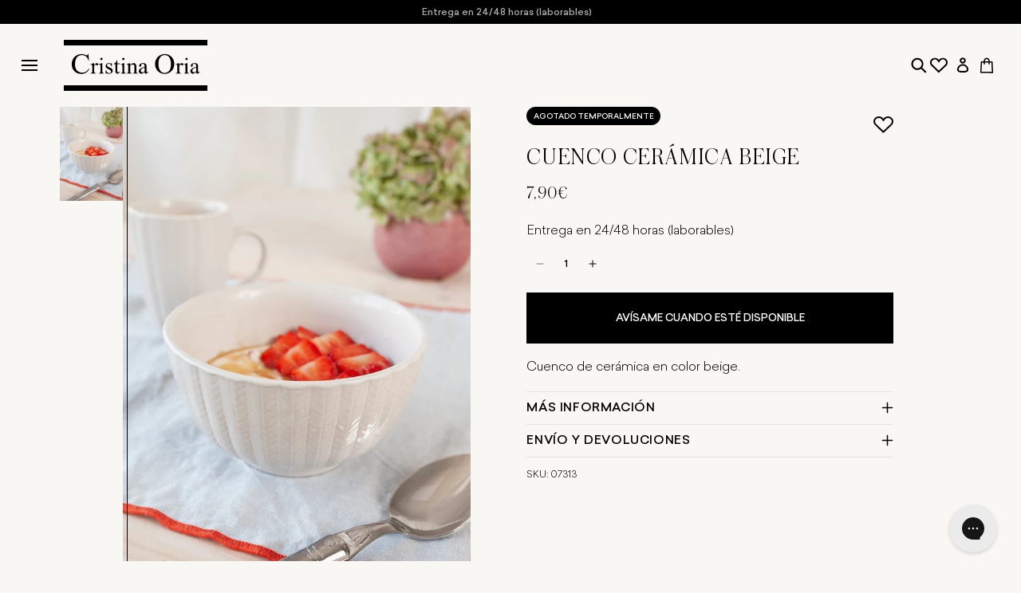

--- FILE ---
content_type: text/html; charset=utf-8
request_url: https://cristinaoria.com/products/cuenco-ceramica-beige
body_size: 105808
content:
<!doctype html>
<html class="no-js" lang="es">
  <head>
    
    <script data-cookieconsent="ignore">
      window.dataLayer = window.dataLayer || [];
      function gtag() {
        dataLayer.push(arguments);
      }
      gtag('consent', 'default', {
        ad_personalization: 'denied',
        ad_storage: 'denied',
        ad_user_data: 'denied',
        analytics_storage: 'denied',
        functionality_storage: 'denied',
        personalization_storage: 'denied',
        security_storage: 'granted',
        wait_for_update: 500,
      });
      gtag('set', 'ads_data_redaction', true);
      gtag('set', 'url_passthrough', false);
    </script>
    
    <!-- click tracking -->
<script>
    // function that gets the path of the clicked element.
   function gtm_get_click_element_path(element) {
    var el = element;
    if (el instanceof Node) {
      // Build the list of elements along the path
      var elList = [];
      do {
        if (el instanceof Element) {
          var classString = el.classList ? [].slice.call(el.classList).join('.') : '';
          var elementName = (el.tagName ? el.tagName.toLowerCase() : '') + 
              (classString ? '.' + classString : '') + 
              (el.id ? '#' + el.id : '');
          if (elementName) elList.unshift(elementName);
        }
        el = el.parentNode
      } while (el != null);
      // Get the stringified element object name
      var objString = element.toString().match(/\[object (\w+)\]/);
      var elementType = objString ? objString[1] : element.toString();
      var cssString = elList.join(' > ');
      // Return the CSS path as a string, prefixed with the element object name
      return cssString ? elementType + ': ' + cssString : elementType;
    }
   }
    
   window.addEventListener("click", function(event){

     // track clicks on any element and push it to Shopify customer events
     Shopify.analytics.publish("custom_click",{
         click_element : gtm_get_click_element_path(event.target) || '',
         click_id : event.target.id || '',
         click_classes : event.target.className || '',
         click_text : event.target.innerText || '',
         click_target : event.target.target || '',
         click_url : event.target.href || ''
     });

     // track link clicks and push it to Shopify customer events
     var closestLink = event.target.closest('a')
     if (closestLink){
       Shopify.analytics.publish("custom_link_click",{
         click_element : gtm_get_click_element_path(closestLink.target) || '',
         click_id : closestLink.id || '',
         click_classes : closestLink.className || '',
         click_text : closestLink.innerText || '',
         click_target : closestLink.target || '',
         click_url : closestLink.href || ''
       })
     }
  });
</script>
<!-- end of click tracking -->
    

    <meta charset="utf-8">
    <meta http-equiv="X-UA-Compatible" content="IE=edge">
    <meta name="viewport" content="width=device-width,initial-scale=1">

    <meta name="google-site-verification" content="vxuC1tF6eqNKPvkWbnttVPXUfnIDW23C5Is_R5b0m8Q">
    <meta name="google-site-verification" content="FTYQBGqjSPHBx7kioMhggToKMgFS2_lQS_p1D5jdoPc"><link rel="canonical" href="https://cristinaoria.com/products/cuenco-ceramica-beige"><script data-cookieconsent="ignore">
      document.addEventListener('DOMContentLoaded', function () {
        const urlParams = new URLSearchParams(window.location.search);
        if (urlParams.toString().includes('&section_id=')) {
          const meta = document.createElement('meta');
          meta.name = 'robots';
          meta.content = 'noindex';
          document.getElementsByTagName('head')[0].appendChild(meta);
        }
      });
    </script><link rel="icon" type="image/png" href="//cristinaoria.com/cdn/shop/files/Favicon.jpg?crop=center&height=32&v=1614350752&width=32"><title>Cuenco Cerámica Beige
&ndash; Cristina Oria</title>
    

    
      <meta name="description" content="Cuenco de cerámica en color beige. -- Material: cerámica Medidas: 8 cm de altura x 14,5 cm de diámetro">
    

    <script data-cookieconsent="ignore">
      // Obtiene la URL actual
      var currentURL = window.location.href;

      // Crea la etiqueta meta
      var metaTag = document.createElement('meta');
      metaTag.name = 'robots';
      metaTag.content = 'noindex';

      // Comprobación condicional
      if (currentURL.includes('/cat_') || currentURL.includes('/CAT_')) {
        document.head.appendChild(metaTag);
      }
    </script>

    

    

<meta property="og:site_name" content="Cristina Oria">
<meta property="og:url" content="https://cristinaoria.com/products/cuenco-ceramica-beige">
<meta property="og:title" content="Cuenco Cerámica Beige">
<meta property="og:type" content="product">
<meta property="og:description" content="Cuenco de cerámica en color beige. -- Material: cerámica Medidas: 8 cm de altura x 14,5 cm de diámetro"><meta property="og:image" content="http://cristinaoria.com/cdn/shop/products/Bolporcelanabeige_web-596224.jpg?v=1695047187">
  <meta property="og:image:secure_url" content="https://cristinaoria.com/cdn/shop/products/Bolporcelanabeige_web-596224.jpg?v=1695047187">
  <meta property="og:image:width" content="998">
  <meta property="og:image:height" content="1500"><meta property="og:price:amount" content="7,90">
  <meta property="og:price:currency" content="EUR"><meta name="twitter:card" content="summary_large_image">
<meta name="twitter:title" content="Cuenco Cerámica Beige">
<meta name="twitter:description" content="Cuenco de cerámica en color beige. -- Material: cerámica Medidas: 8 cm de altura x 14,5 cm de diámetro">


    <script src="//cristinaoria.com/cdn/shop/t/85/assets/constants.js?v=58251544750838685771709028994" defer="defer"></script>
    <script src="//cristinaoria.com/cdn/shop/t/85/assets/pubsub.js?v=158357773527763999511709028992" defer="defer"></script>
    <script src="//cristinaoria.com/cdn/shop/t/85/assets/global.js?v=42615535239041064391765798289" defer="defer"></script><script src="//cristinaoria.com/cdn/shop/t/85/assets/animations.js?v=88693664871331136111709028990" defer="defer"></script><script>window.performance && window.performance.mark && window.performance.mark('shopify.content_for_header.start');</script><meta id="shopify-digital-wallet" name="shopify-digital-wallet" content="/46831960219/digital_wallets/dialog">
<meta name="shopify-checkout-api-token" content="38e05d832a211cbc65f37c5bdcca981d">
<meta id="in-context-paypal-metadata" data-shop-id="46831960219" data-venmo-supported="false" data-environment="production" data-locale="es_ES" data-paypal-v4="true" data-currency="EUR">
<link rel="alternate" hreflang="x-default" href="https://cristinaoria.com/products/cuenco-ceramica-beige">
<link rel="alternate" hreflang="fr-FR" href="https://cristinaoria.com/fr-fr/products/bol-ceramique-beige">
<link rel="alternate" hreflang="pt-PT" href="https://cristinaoria.com/pt-pt/products/tigela-ceramica-bege">
<link rel="alternate" hreflang="it-IT" href="https://cristinaoria.com/it-it/products/ciotola-ceramica-beige">
<link rel="alternate" hreflang="de-DE" href="https://cristinaoria.com/de-de/products/schussel-keramik-beige">
<link rel="alternate" hreflang="es-ES" href="https://cristinaoria.com/products/cuenco-ceramica-beige">
<link rel="alternate" type="application/json+oembed" href="https://cristinaoria.com/products/cuenco-ceramica-beige.oembed">
<script async="async" src="/checkouts/internal/preloads.js?locale=es-ES"></script>
<link rel="preconnect" href="https://shop.app" crossorigin="anonymous">
<script async="async" src="https://shop.app/checkouts/internal/preloads.js?locale=es-ES&shop_id=46831960219" crossorigin="anonymous"></script>
<script id="apple-pay-shop-capabilities" type="application/json">{"shopId":46831960219,"countryCode":"ES","currencyCode":"EUR","merchantCapabilities":["supports3DS"],"merchantId":"gid:\/\/shopify\/Shop\/46831960219","merchantName":"Cristina Oria","requiredBillingContactFields":["postalAddress","email","phone"],"requiredShippingContactFields":["postalAddress","email","phone"],"shippingType":"shipping","supportedNetworks":["visa","maestro","masterCard","amex"],"total":{"type":"pending","label":"Cristina Oria","amount":"1.00"},"shopifyPaymentsEnabled":true,"supportsSubscriptions":true}</script>
<script id="shopify-features" type="application/json">{"accessToken":"38e05d832a211cbc65f37c5bdcca981d","betas":["rich-media-storefront-analytics"],"domain":"cristinaoria.com","predictiveSearch":true,"shopId":46831960219,"locale":"es"}</script>
<script>var Shopify = Shopify || {};
Shopify.shop = "cristinaoria.myshopify.com";
Shopify.locale = "es";
Shopify.currency = {"active":"EUR","rate":"1.0"};
Shopify.country = "ES";
Shopify.theme = {"name":"theme-cristina-oria\/main-dawn","id":158766465356,"schema_name":"Dawn","schema_version":"13.0.0","theme_store_id":null,"role":"main"};
Shopify.theme.handle = "null";
Shopify.theme.style = {"id":null,"handle":null};
Shopify.cdnHost = "cristinaoria.com/cdn";
Shopify.routes = Shopify.routes || {};
Shopify.routes.root = "/";</script>
<script type="module">!function(o){(o.Shopify=o.Shopify||{}).modules=!0}(window);</script>
<script>!function(o){function n(){var o=[];function n(){o.push(Array.prototype.slice.apply(arguments))}return n.q=o,n}var t=o.Shopify=o.Shopify||{};t.loadFeatures=n(),t.autoloadFeatures=n()}(window);</script>
<script>
  window.ShopifyPay = window.ShopifyPay || {};
  window.ShopifyPay.apiHost = "shop.app\/pay";
  window.ShopifyPay.redirectState = null;
</script>
<script id="shop-js-analytics" type="application/json">{"pageType":"product"}</script>
<script defer="defer" async type="module" src="//cristinaoria.com/cdn/shopifycloud/shop-js/modules/v2/client.init-shop-cart-sync_-aut3ZVe.es.esm.js"></script>
<script defer="defer" async type="module" src="//cristinaoria.com/cdn/shopifycloud/shop-js/modules/v2/chunk.common_jR-HGkUL.esm.js"></script>
<script type="module">
  await import("//cristinaoria.com/cdn/shopifycloud/shop-js/modules/v2/client.init-shop-cart-sync_-aut3ZVe.es.esm.js");
await import("//cristinaoria.com/cdn/shopifycloud/shop-js/modules/v2/chunk.common_jR-HGkUL.esm.js");

  window.Shopify.SignInWithShop?.initShopCartSync?.({"fedCMEnabled":true,"windoidEnabled":true});

</script>
<script>
  window.Shopify = window.Shopify || {};
  if (!window.Shopify.featureAssets) window.Shopify.featureAssets = {};
  window.Shopify.featureAssets['shop-js'] = {"shop-cart-sync":["modules/v2/client.shop-cart-sync_BAYdngfT.es.esm.js","modules/v2/chunk.common_jR-HGkUL.esm.js"],"init-fed-cm":["modules/v2/client.init-fed-cm_C1KIrACA.es.esm.js","modules/v2/chunk.common_jR-HGkUL.esm.js"],"shop-button":["modules/v2/client.shop-button_nPJqyawu.es.esm.js","modules/v2/chunk.common_jR-HGkUL.esm.js"],"init-windoid":["modules/v2/client.init-windoid_BBN3UDv3.es.esm.js","modules/v2/chunk.common_jR-HGkUL.esm.js"],"shop-cash-offers":["modules/v2/client.shop-cash-offers_DHr6BHOX.es.esm.js","modules/v2/chunk.common_jR-HGkUL.esm.js","modules/v2/chunk.modal_K_-4b6jm.esm.js"],"shop-toast-manager":["modules/v2/client.shop-toast-manager_DsmMrndK.es.esm.js","modules/v2/chunk.common_jR-HGkUL.esm.js"],"init-shop-email-lookup-coordinator":["modules/v2/client.init-shop-email-lookup-coordinator_CqHiorcR.es.esm.js","modules/v2/chunk.common_jR-HGkUL.esm.js"],"pay-button":["modules/v2/client.pay-button_CyYMAtLe.es.esm.js","modules/v2/chunk.common_jR-HGkUL.esm.js"],"avatar":["modules/v2/client.avatar_BTnouDA3.es.esm.js"],"init-shop-cart-sync":["modules/v2/client.init-shop-cart-sync_-aut3ZVe.es.esm.js","modules/v2/chunk.common_jR-HGkUL.esm.js"],"shop-login-button":["modules/v2/client.shop-login-button_CkV-3QmP.es.esm.js","modules/v2/chunk.common_jR-HGkUL.esm.js","modules/v2/chunk.modal_K_-4b6jm.esm.js"],"init-customer-accounts-sign-up":["modules/v2/client.init-customer-accounts-sign-up_OVpxiKuf.es.esm.js","modules/v2/client.shop-login-button_CkV-3QmP.es.esm.js","modules/v2/chunk.common_jR-HGkUL.esm.js","modules/v2/chunk.modal_K_-4b6jm.esm.js"],"init-shop-for-new-customer-accounts":["modules/v2/client.init-shop-for-new-customer-accounts_B3-6tUHj.es.esm.js","modules/v2/client.shop-login-button_CkV-3QmP.es.esm.js","modules/v2/chunk.common_jR-HGkUL.esm.js","modules/v2/chunk.modal_K_-4b6jm.esm.js"],"init-customer-accounts":["modules/v2/client.init-customer-accounts_DAvreLqn.es.esm.js","modules/v2/client.shop-login-button_CkV-3QmP.es.esm.js","modules/v2/chunk.common_jR-HGkUL.esm.js","modules/v2/chunk.modal_K_-4b6jm.esm.js"],"shop-follow-button":["modules/v2/client.shop-follow-button_D-yP9CCa.es.esm.js","modules/v2/chunk.common_jR-HGkUL.esm.js","modules/v2/chunk.modal_K_-4b6jm.esm.js"],"lead-capture":["modules/v2/client.lead-capture_cgi9rykO.es.esm.js","modules/v2/chunk.common_jR-HGkUL.esm.js","modules/v2/chunk.modal_K_-4b6jm.esm.js"],"checkout-modal":["modules/v2/client.checkout-modal_CNOx8cMi.es.esm.js","modules/v2/chunk.common_jR-HGkUL.esm.js","modules/v2/chunk.modal_K_-4b6jm.esm.js"],"shop-login":["modules/v2/client.shop-login_B0Pz78O1.es.esm.js","modules/v2/chunk.common_jR-HGkUL.esm.js","modules/v2/chunk.modal_K_-4b6jm.esm.js"],"payment-terms":["modules/v2/client.payment-terms_DHTqhmPP.es.esm.js","modules/v2/chunk.common_jR-HGkUL.esm.js","modules/v2/chunk.modal_K_-4b6jm.esm.js"]};
</script>
<script>(function() {
  var isLoaded = false;
  function asyncLoad() {
    if (isLoaded) return;
    isLoaded = true;
    var urls = ["https:\/\/app.covet.pics\/covet-pics-widget-inject.js?shop=cristinaoria.myshopify.com","https:\/\/config.gorgias.chat\/bundle-loader\/01HBG3WXW04YFYSVB2FVBVVH1S?source=shopify1click\u0026shop=cristinaoria.myshopify.com","https:\/\/static.klaviyo.com\/onsite\/js\/SsbPSa\/klaviyo.js?company_id=SsbPSa\u0026shop=cristinaoria.myshopify.com","https:\/\/s3.eu-west-1.amazonaws.com\/production-klarna-il-shopify-osm\/0b7fe7c4a98ef8166eeafee767bc667686567a25\/cristinaoria.myshopify.com-1758724952614.js?shop=cristinaoria.myshopify.com","https:\/\/cdn.9gtb.com\/loader.js?g_cvt_id=b977fd03-5364-48e0-9d2f-26be5eb551f1\u0026shop=cristinaoria.myshopify.com","https:\/\/cdn.pushowl.com\/latest\/sdks\/pushowl-shopify.js?subdomain=cristinaoria\u0026environment=production\u0026guid=6cb6f804-4d31-4053-92c2-7f28df0c35fd\u0026shop=cristinaoria.myshopify.com"];
    for (var i = 0; i < urls.length; i++) {
      var s = document.createElement('script');
      s.type = 'text/javascript';
      s.async = true;
      s.src = urls[i];
      var x = document.getElementsByTagName('script')[0];
      x.parentNode.insertBefore(s, x);
    }
  };
  if(window.attachEvent) {
    window.attachEvent('onload', asyncLoad);
  } else {
    window.addEventListener('load', asyncLoad, false);
  }
})();</script>
<script id="__st">var __st={"a":46831960219,"offset":3600,"reqid":"e47e19d3-fdad-46ef-8817-af634b2fea54-1768954133","pageurl":"cristinaoria.com\/products\/cuenco-ceramica-beige","u":"48369232e9cf","p":"product","rtyp":"product","rid":6707977126043};</script>
<script>window.ShopifyPaypalV4VisibilityTracking = true;</script>
<script id="captcha-bootstrap">!function(){'use strict';const t='contact',e='account',n='new_comment',o=[[t,t],['blogs',n],['comments',n],[t,'customer']],c=[[e,'customer_login'],[e,'guest_login'],[e,'recover_customer_password'],[e,'create_customer']],r=t=>t.map((([t,e])=>`form[action*='/${t}']:not([data-nocaptcha='true']) input[name='form_type'][value='${e}']`)).join(','),a=t=>()=>t?[...document.querySelectorAll(t)].map((t=>t.form)):[];function s(){const t=[...o],e=r(t);return a(e)}const i='password',u='form_key',d=['recaptcha-v3-token','g-recaptcha-response','h-captcha-response',i],f=()=>{try{return window.sessionStorage}catch{return}},m='__shopify_v',_=t=>t.elements[u];function p(t,e,n=!1){try{const o=window.sessionStorage,c=JSON.parse(o.getItem(e)),{data:r}=function(t){const{data:e,action:n}=t;return t[m]||n?{data:e,action:n}:{data:t,action:n}}(c);for(const[e,n]of Object.entries(r))t.elements[e]&&(t.elements[e].value=n);n&&o.removeItem(e)}catch(o){console.error('form repopulation failed',{error:o})}}const l='form_type',E='cptcha';function T(t){t.dataset[E]=!0}const w=window,h=w.document,L='Shopify',v='ce_forms',y='captcha';let A=!1;((t,e)=>{const n=(g='f06e6c50-85a8-45c8-87d0-21a2b65856fe',I='https://cdn.shopify.com/shopifycloud/storefront-forms-hcaptcha/ce_storefront_forms_captcha_hcaptcha.v1.5.2.iife.js',D={infoText:'Protegido por hCaptcha',privacyText:'Privacidad',termsText:'Términos'},(t,e,n)=>{const o=w[L][v],c=o.bindForm;if(c)return c(t,g,e,D).then(n);var r;o.q.push([[t,g,e,D],n]),r=I,A||(h.body.append(Object.assign(h.createElement('script'),{id:'captcha-provider',async:!0,src:r})),A=!0)});var g,I,D;w[L]=w[L]||{},w[L][v]=w[L][v]||{},w[L][v].q=[],w[L][y]=w[L][y]||{},w[L][y].protect=function(t,e){n(t,void 0,e),T(t)},Object.freeze(w[L][y]),function(t,e,n,w,h,L){const[v,y,A,g]=function(t,e,n){const i=e?o:[],u=t?c:[],d=[...i,...u],f=r(d),m=r(i),_=r(d.filter((([t,e])=>n.includes(e))));return[a(f),a(m),a(_),s()]}(w,h,L),I=t=>{const e=t.target;return e instanceof HTMLFormElement?e:e&&e.form},D=t=>v().includes(t);t.addEventListener('submit',(t=>{const e=I(t);if(!e)return;const n=D(e)&&!e.dataset.hcaptchaBound&&!e.dataset.recaptchaBound,o=_(e),c=g().includes(e)&&(!o||!o.value);(n||c)&&t.preventDefault(),c&&!n&&(function(t){try{if(!f())return;!function(t){const e=f();if(!e)return;const n=_(t);if(!n)return;const o=n.value;o&&e.removeItem(o)}(t);const e=Array.from(Array(32),(()=>Math.random().toString(36)[2])).join('');!function(t,e){_(t)||t.append(Object.assign(document.createElement('input'),{type:'hidden',name:u})),t.elements[u].value=e}(t,e),function(t,e){const n=f();if(!n)return;const o=[...t.querySelectorAll(`input[type='${i}']`)].map((({name:t})=>t)),c=[...d,...o],r={};for(const[a,s]of new FormData(t).entries())c.includes(a)||(r[a]=s);n.setItem(e,JSON.stringify({[m]:1,action:t.action,data:r}))}(t,e)}catch(e){console.error('failed to persist form',e)}}(e),e.submit())}));const S=(t,e)=>{t&&!t.dataset[E]&&(n(t,e.some((e=>e===t))),T(t))};for(const o of['focusin','change'])t.addEventListener(o,(t=>{const e=I(t);D(e)&&S(e,y())}));const B=e.get('form_key'),M=e.get(l),P=B&&M;t.addEventListener('DOMContentLoaded',(()=>{const t=y();if(P)for(const e of t)e.elements[l].value===M&&p(e,B);[...new Set([...A(),...v().filter((t=>'true'===t.dataset.shopifyCaptcha))])].forEach((e=>S(e,t)))}))}(h,new URLSearchParams(w.location.search),n,t,e,['guest_login'])})(!0,!0)}();</script>
<script integrity="sha256-4kQ18oKyAcykRKYeNunJcIwy7WH5gtpwJnB7kiuLZ1E=" data-source-attribution="shopify.loadfeatures" defer="defer" src="//cristinaoria.com/cdn/shopifycloud/storefront/assets/storefront/load_feature-a0a9edcb.js" crossorigin="anonymous"></script>
<script crossorigin="anonymous" defer="defer" src="//cristinaoria.com/cdn/shopifycloud/storefront/assets/shopify_pay/storefront-65b4c6d7.js?v=20250812"></script>
<script data-source-attribution="shopify.dynamic_checkout.dynamic.init">var Shopify=Shopify||{};Shopify.PaymentButton=Shopify.PaymentButton||{isStorefrontPortableWallets:!0,init:function(){window.Shopify.PaymentButton.init=function(){};var t=document.createElement("script");t.src="https://cristinaoria.com/cdn/shopifycloud/portable-wallets/latest/portable-wallets.es.js",t.type="module",document.head.appendChild(t)}};
</script>
<script data-source-attribution="shopify.dynamic_checkout.buyer_consent">
  function portableWalletsHideBuyerConsent(e){var t=document.getElementById("shopify-buyer-consent"),n=document.getElementById("shopify-subscription-policy-button");t&&n&&(t.classList.add("hidden"),t.setAttribute("aria-hidden","true"),n.removeEventListener("click",e))}function portableWalletsShowBuyerConsent(e){var t=document.getElementById("shopify-buyer-consent"),n=document.getElementById("shopify-subscription-policy-button");t&&n&&(t.classList.remove("hidden"),t.removeAttribute("aria-hidden"),n.addEventListener("click",e))}window.Shopify?.PaymentButton&&(window.Shopify.PaymentButton.hideBuyerConsent=portableWalletsHideBuyerConsent,window.Shopify.PaymentButton.showBuyerConsent=portableWalletsShowBuyerConsent);
</script>
<script data-source-attribution="shopify.dynamic_checkout.cart.bootstrap">document.addEventListener("DOMContentLoaded",(function(){function t(){return document.querySelector("shopify-accelerated-checkout-cart, shopify-accelerated-checkout")}if(t())Shopify.PaymentButton.init();else{new MutationObserver((function(e,n){t()&&(Shopify.PaymentButton.init(),n.disconnect())})).observe(document.body,{childList:!0,subtree:!0})}}));
</script>
<link id="shopify-accelerated-checkout-styles" rel="stylesheet" media="screen" href="https://cristinaoria.com/cdn/shopifycloud/portable-wallets/latest/accelerated-checkout-backwards-compat.css" crossorigin="anonymous">
<style id="shopify-accelerated-checkout-cart">
        #shopify-buyer-consent {
  margin-top: 1em;
  display: inline-block;
  width: 100%;
}

#shopify-buyer-consent.hidden {
  display: none;
}

#shopify-subscription-policy-button {
  background: none;
  border: none;
  padding: 0;
  text-decoration: underline;
  font-size: inherit;
  cursor: pointer;
}

#shopify-subscription-policy-button::before {
  box-shadow: none;
}

      </style>
<script id="sections-script" data-sections="header" defer="defer" src="//cristinaoria.com/cdn/shop/t/85/compiled_assets/scripts.js?v=179745"></script>
<script>window.performance && window.performance.mark && window.performance.mark('shopify.content_for_header.end');</script>
    

    <style data-shopify>
      
        :root,
        .color-scheme-1 {
          --color-background: 248,247,243;
        
          --gradient-background: #f8f7f3;
        

        

        --color-foreground: 0,0,0;
        --color-background-contrast: 201,193,162;
        --color-shadow: 0,0,0;
        --color-button: 0,0,0;
        --color-button-text: 255,255,255;
        --color-secondary-button: 248,247,243;
        --color-secondary-button-text: 0,0,0;
        --color-link: 0,0,0;
        --color-badge-foreground: 0,0,0;
        --color-badge-background: 248,247,243;
        --color-badge-border: 0,0,0;
        --payment-terms-background-color: rgb(248 247 243);
      }
      
        
        .color-scheme-2 {
          --color-background: 243,243,243;
        
          --gradient-background: #f3f3f3;
        

        

        --color-foreground: 18,18,18;
        --color-background-contrast: 179,179,179;
        --color-shadow: 18,18,18;
        --color-button: 18,18,18;
        --color-button-text: 243,243,243;
        --color-secondary-button: 243,243,243;
        --color-secondary-button-text: 18,18,18;
        --color-link: 18,18,18;
        --color-badge-foreground: 18,18,18;
        --color-badge-background: 243,243,243;
        --color-badge-border: 18,18,18;
        --payment-terms-background-color: rgb(243 243 243);
      }
      
        
        .color-scheme-3 {
          --color-background: 248,247,243;
        
          --gradient-background: #f8f7f3;
        

        

        --color-foreground: 0,0,0;
        --color-background-contrast: 201,193,162;
        --color-shadow: 255,255,255;
        --color-button: 255,255,255;
        --color-button-text: 255,255,255;
        --color-secondary-button: 248,247,243;
        --color-secondary-button-text: 255,255,255;
        --color-link: 255,255,255;
        --color-badge-foreground: 0,0,0;
        --color-badge-background: 248,247,243;
        --color-badge-border: 0,0,0;
        --payment-terms-background-color: rgb(248 247 243);
      }
      
        
        .color-scheme-4 {
          --color-background: 0,0,0;
        
          --gradient-background: #000000;
        

        

        --color-foreground: 255,255,255;
        --color-background-contrast: 128,128,128;
        --color-shadow: 0,0,0;
        --color-button: 0,0,0;
        --color-button-text: 255,255,255;
        --color-secondary-button: 0,0,0;
        --color-secondary-button-text: 255,255,255;
        --color-link: 255,255,255;
        --color-badge-foreground: 255,255,255;
        --color-badge-background: 0,0,0;
        --color-badge-border: 255,255,255;
        --payment-terms-background-color: rgb(0 0 0);
      }
      
        
        .color-scheme-5 {
          --color-background: 175,140,106;
        
          --gradient-background: #af8c6a;
        

        

        --color-foreground: 255,255,255;
        --color-background-contrast: 100,76,54;
        --color-shadow: 18,18,18;
        --color-button: 255,255,255;
        --color-button-text: 175,140,106;
        --color-secondary-button: 175,140,106;
        --color-secondary-button-text: 255,255,255;
        --color-link: 255,255,255;
        --color-badge-foreground: 255,255,255;
        --color-badge-background: 175,140,106;
        --color-badge-border: 255,255,255;
        --payment-terms-background-color: rgb(175 140 106);
      }
      
        
        .color-scheme-63dc298d-5474-46cd-8078-34807b903b7c {
          --color-background: 255,255,255;
        
          --gradient-background: #ffffff;
        

        

        --color-foreground: 0,0,0;
        --color-background-contrast: 191,191,191;
        --color-shadow: 0,0,0;
        --color-button: 0,0,0;
        --color-button-text: 255,255,255;
        --color-secondary-button: 255,255,255;
        --color-secondary-button-text: 0,0,0;
        --color-link: 0,0,0;
        --color-badge-foreground: 0,0,0;
        --color-badge-background: 255,255,255;
        --color-badge-border: 0,0,0;
        --payment-terms-background-color: rgb(255 255 255);
      }
      
        
        .color-scheme-12f3e738-dbc2-4f36-9eeb-adbaeca77418 {
          --color-background: 248,247,243;
        
          --gradient-background: #f8f7f3;
        

        

        --color-foreground: 255,255,255;
        --color-background-contrast: 201,193,162;
        --color-shadow: 0,0,0;
        --color-button: 0,0,0;
        --color-button-text: 255,255,255;
        --color-secondary-button: 248,247,243;
        --color-secondary-button-text: 0,0,0;
        --color-link: 0,0,0;
        --color-badge-foreground: 255,255,255;
        --color-badge-background: 248,247,243;
        --color-badge-border: 255,255,255;
        --payment-terms-background-color: rgb(248 247 243);
      }
      
        
        .color-scheme-d471e4cd-c1ac-4d50-b347-f9eb0e329aca {
          --color-background: 235,234,231;
        
          --gradient-background: #ebeae7;
        

        

        --color-foreground: 0,0,0;
        --color-background-contrast: 177,173,161;
        --color-shadow: 0,0,0;
        --color-button: 175,140,106;
        --color-button-text: 255,255,255;
        --color-secondary-button: 235,234,231;
        --color-secondary-button-text: 0,0,0;
        --color-link: 0,0,0;
        --color-badge-foreground: 0,0,0;
        --color-badge-background: 235,234,231;
        --color-badge-border: 0,0,0;
        --payment-terms-background-color: rgb(235 234 231);
      }
      
        
        .color-scheme-310ef919-0087-4e06-b7a0-a8a1e62d8e7f {
          --color-background: 248,247,243;
        
          --gradient-background: #f8f7f3;
        

        

        --color-foreground: 0,0,0;
        --color-background-contrast: 201,193,162;
        --color-shadow: 0,0,0;
        --color-button: 175,140,106;
        --color-button-text: 255,255,255;
        --color-secondary-button: 248,247,243;
        --color-secondary-button-text: 0,0,0;
        --color-link: 0,0,0;
        --color-badge-foreground: 0,0,0;
        --color-badge-background: 248,247,243;
        --color-badge-border: 0,0,0;
        --payment-terms-background-color: rgb(248 247 243);
      }
      
        
        .color-scheme-bca0cc97-59ab-4fa7-ac66-305eb5777d28 {
          --color-background: 255,255,255;
        
          --gradient-background: #ffffff;
        

        

        --color-foreground: 0,0,0;
        --color-background-contrast: 191,191,191;
        --color-shadow: 0,0,0;
        --color-button: 175,140,106;
        --color-button-text: 255,255,255;
        --color-secondary-button: 255,255,255;
        --color-secondary-button-text: 0,0,0;
        --color-link: 0,0,0;
        --color-badge-foreground: 0,0,0;
        --color-badge-background: 255,255,255;
        --color-badge-border: 0,0,0;
        --payment-terms-background-color: rgb(255 255 255);
      }
      

      body, .color-scheme-1, .color-scheme-2, .color-scheme-3, .color-scheme-4, .color-scheme-5, .color-scheme-63dc298d-5474-46cd-8078-34807b903b7c, .color-scheme-12f3e738-dbc2-4f36-9eeb-adbaeca77418, .color-scheme-d471e4cd-c1ac-4d50-b347-f9eb0e329aca, .color-scheme-310ef919-0087-4e06-b7a0-a8a1e62d8e7f, .color-scheme-bca0cc97-59ab-4fa7-ac66-305eb5777d28 {
        color: rgba(var(--color-foreground), 1);
        background-color: rgb(var(--color-background));
      }

      :root {
        -webkit-font-smoothing: antialiased;
        --font-body-family: 'Sailec';
        --font-body-style: normal;
        --font-body-weight: 300;
        --font-body-weight-bold: 500;

        --font-heading-family: 'Austin';
        --font-heading-style: normal;
        --font-heading-weight: 300;

        --font-body-scale: 1.0;
        --font-heading-scale: 1.0;

        --media-padding: px;
        --media-border-opacity: 0.05;
        --media-border-width: 0px;
        --media-radius: 0px;
        --media-shadow-opacity: 0.0;
        --media-shadow-horizontal-offset: 0px;
        --media-shadow-vertical-offset: 4px;
        --media-shadow-blur-radius: 5px;
        --media-shadow-visible: 0;

        --page-width: 125rem;
        --page-width-margin: 0rem;

        --product-card-image-padding: 0.0rem;
        --product-card-corner-radius: 0.0rem;
        --product-card-text-alignment: center;
        --product-card-border-width: 0.0rem;
        --product-card-border-opacity: 0.1;
        --product-card-shadow-opacity: 0.0;
        --product-card-shadow-visible: 0;
        --product-card-shadow-horizontal-offset: 0.0rem;
        --product-card-shadow-vertical-offset: 0.4rem;
        --product-card-shadow-blur-radius: 0.5rem;

        --collection-card-image-padding: 0.0rem;
        --collection-card-corner-radius: 0.0rem;
        --collection-card-text-alignment: left;
        --collection-card-border-width: 0.0rem;
        --collection-card-border-opacity: 0.1;
        --collection-card-shadow-opacity: 0.0;
        --collection-card-shadow-visible: 0;
        --collection-card-shadow-horizontal-offset: 0.0rem;
        --collection-card-shadow-vertical-offset: 0.4rem;
        --collection-card-shadow-blur-radius: 0.5rem;

        --blog-card-image-padding: 2.4rem;
        --blog-card-corner-radius: 0.0rem;
        --blog-card-text-alignment: left;
        --blog-card-border-width: 0.0rem;
        --blog-card-border-opacity: 0.1;
        --blog-card-shadow-opacity: 0.0;
        --blog-card-shadow-visible: 0;
        --blog-card-shadow-horizontal-offset: 0.0rem;
        --blog-card-shadow-vertical-offset: 0.4rem;
        --blog-card-shadow-blur-radius: 0.5rem;

        --badge-corner-radius: 4.0rem;

        --popup-border-width: 1px;
        --popup-border-opacity: 0.1;
        --popup-corner-radius: 0px;
        --popup-shadow-opacity: 0.05;
        --popup-shadow-horizontal-offset: 0px;
        --popup-shadow-vertical-offset: 4px;
        --popup-shadow-blur-radius: 5px;

        --drawer-border-width: 1px;
        --drawer-border-opacity: 0.1;
        --drawer-shadow-opacity: 0.0;
        --drawer-shadow-horizontal-offset: 0px;
        --drawer-shadow-vertical-offset: 4px;
        --drawer-shadow-blur-radius: 5px;

        --spacing-sections-desktop: 0px;
        --spacing-sections-mobile: 0px;

        --grid-desktop-vertical-spacing: 20px;
        --grid-desktop-horizontal-spacing: 20px;
        --grid-mobile-vertical-spacing: 10px;
        --grid-mobile-horizontal-spacing: 10px;

        --text-boxes-border-opacity: 0.1;
        --text-boxes-border-width: 0px;
        --text-boxes-radius: 0px;
        --text-boxes-shadow-opacity: 0.0;
        --text-boxes-shadow-visible: 0;
        --text-boxes-shadow-horizontal-offset: 0px;
        --text-boxes-shadow-vertical-offset: 4px;
        --text-boxes-shadow-blur-radius: 5px;

        --buttons-radius: 0px;
        --buttons-radius-outset: 0px;
        --buttons-border-width: 1px;
        --buttons-border-opacity: 1.0;
        --buttons-shadow-opacity: 0.0;
        --buttons-shadow-visible: 0;
        --buttons-shadow-horizontal-offset: 0px;
        --buttons-shadow-vertical-offset: 4px;
        --buttons-shadow-blur-radius: 5px;
        --buttons-border-offset: 0px;

        --inputs-radius: 0px;
        --inputs-border-width: 1px;
        --inputs-border-opacity: 1.0;
        --inputs-shadow-opacity: 0.0;
        --inputs-shadow-horizontal-offset: 0px;
        --inputs-margin-offset: 0px;
        --inputs-shadow-vertical-offset: 4px;
        --inputs-shadow-blur-radius: 5px;
        --inputs-radius-outset: 0px;

        --variant-pills-radius: 40px;
        --variant-pills-border-width: 1px;
        --variant-pills-border-opacity: 0.55;
        --variant-pills-shadow-opacity: 0.0;
        --variant-pills-shadow-horizontal-offset: 0px;
        --variant-pills-shadow-vertical-offset: 4px;
        --variant-pills-shadow-blur-radius: 5px;

        --announcement-height: 0;

        --header-height: 78px;
      }

      @media screen and (min-width: 750px) {
        :root {
          --header-height: 104px;
        }
      }

      *,
      *::before,
      *::after {
        box-sizing: inherit;
      }

      html {
        box-sizing: border-box;
        font-size: calc(var(--font-body-scale) * 62.5%);
        height: 100%;
      }

      body {
        display: grid;
        grid-template-rows: auto auto 1fr auto;
        grid-template-columns: 100%;
        min-height: 100%;
        margin: 0;
        font-size: 1.5rem;
        line-height: calc(1 + 0.3 / var(--font-body-scale));
        font-family: var(--font-body-family);
        font-style: var(--font-body-style);
        font-weight: var(--font-body-weight);
      }

      @media screen and (min-width: 750px) {
        body {
          font-size: 1.6rem;
        }
      }

      #MainContent {
        min-height: 50vh;
      }
    </style>

    <link href="//cristinaoria.com/cdn/shop/t/85/assets/base.css?v=125661718164156017991763382023" rel="stylesheet" type="text/css" media="all" />
    <link href="//cristinaoria.com/cdn/shop/t/85/assets/component-slider.css?v=98152459471686252581757318889" rel="stylesheet" type="text/css" media="all" />
    <link href="//cristinaoria.com/cdn/shop/t/85/assets/component-card.css?v=112368752907741287261753689870" rel="stylesheet" type="text/css" media="all" />
    <link href="//cristinaoria.com/cdn/shop/t/85/assets/quick-add.css?v=148444920592147388521764063321" rel="stylesheet" type="text/css" media="all" />
    <script src="//cristinaoria.com/cdn/shop/t/85/assets/product-form.js?v=113164442579724927771716299271" defer="defer"></script><link href="//cristinaoria.com/cdn/shop/t/85/assets/Sailec-Medium.woff2?v=12423756646528894071709723525" as="font" type="font/woff2" crossorigin>
    <link href="//cristinaoria.com/cdn/shop/t/85/assets/Sailec-Light.woff2?v=91375449227448165601709723523" as="font" type="font/woff2" crossorigin>
    <link href="//cristinaoria.com/cdn/shop/t/85/assets/Austin-Light.woff2?v=33296961406119861681709723522" as="font" type="font/woff2" crossorigin><link href="//cristinaoria.com/cdn/shop/t/85/assets/component-localization-form.css?v=78398704648848753641711030981" rel="stylesheet" type="text/css" media="all" />
      <script src="//cristinaoria.com/cdn/shop/t/85/assets/localization-form.js?v=169565320306168926741709028991" defer="defer"></script><link
        rel="stylesheet"
        href="//cristinaoria.com/cdn/shop/t/85/assets/component-predictive-search.css?v=159544817833183198641716985684"
        media="print"
        onload="this.media='all'"
      ><!-- Google Consent Mode -->
    <!--
      <script data-cookieconsent="ignore">
        window.dataLayer = window.dataLayer || [];
        function gtag() {
          dataLayer.push(arguments);
        }
        gtag('consent', 'default', {
          ad_personalization: 'denied',
          ad_storage: 'denied',
          ad_user_data: 'denied',
          analytics_storage: 'denied',
          functionality_storage: 'denied',
          personalization_storage: 'denied',
          security_storage: 'granted',
          wait_for_update: 500,
        });
        gtag('set', 'ads_data_redaction', true);
        gtag('set', 'url_passthrough', true);
      </script>
    -->
    <!-- End Google Consent Mode -->

    <!-- Microsoft UET integration script Consentmo -->
    <!-- Microsoft Consent Mode blocking script from Consentmo GDPR app -->
<script id="consentmo-mcm-integration-script">
  const uetIDs = '343187968'; // here you need to add the Microsoft tag ID/s
  function initUETTag(tagId, isGranted) {
    (function (w, d, t, r, u) {
      var f, n, i;
      (w[u] = w[u] || []),
        (f = function () {
          var o = {
            ti: tagId,
            enableAutoSpaTracking: true,
          };
          o.q = w[u];
          w[u] = new UET(o);
          w[u].push('consent', 'default', {
            ad_storage: isGranted ? 'granted' : 'denied',
          });

          w[u].push('pageLoad');
        }),
        (n = d.createElement(t)),
        (n.src = r),
        (n.async = 1),
        (n.onload = n.onreadystatechange =
          function () {
            var s = this.readyState;
            (s && s !== 'loaded' && s !== 'complete') || (f(), (n.onload = n.onreadystatechange = null));
          }),
        (i = d.getElementsByTagName(t)[0]),
        i.parentNode.insertBefore(n, i);
    })(window, document, 'script', '//bat.bing.com/bat.js', 'uetq');
  }

  function setMicrosoftConsent(type = 'default', isGranted = false, executeUET) {
    window.uetq = window.uetq || [];
    window.uetq.push('consent', type, {
      ad_storage: isGranted ? 'granted' : 'denied',
    });
    if (executeUET) {
      const uetIDsArr = uetIDs.split(',');
      uetIDsArr.forEach((uetID) => {
        initUETTag(uetID, isGranted);
      });
    }
  }
  document.addEventListener('consentmoSignal', function (eventData) {
    const consentPreferences = eventData.detail.preferences;
    const isMarketingEnabled = consentPreferences.marketing;
    const isConsentByInteraction = !eventData.detail.initialConsent;
    const gdprCache = localStorage.getItem('gdprCache') ? JSON.parse(localStorage.getItem('gdprCache')) : null;
    const updatedPreferences = gdprCache?.updatedPreferences;
    const cpdCookie = (document.cookie.match(
      /^(?:.*;)?\s*cookieconsent_preferences_disabled(\s*=\s*([^;]+)?)(?:.*)?$/
    ) || [, null])[1];
    if (cpdCookie === null) {
      setMicrosoftConsent('default', isMarketingEnabled);
      setMicrosoftConsent('update', isMarketingEnabled, true);
    } else {
      if (isConsentByInteraction) {
        setMicrosoftConsent('update', isMarketingEnabled);
      } else {
        if (typeof updatedPreferences !== 'undefined' && updatedPreferences !== null) {
          setMicrosoftConsent('default', isMarketingEnabled);
          setMicrosoftConsent('update', isMarketingEnabled, true);
        } else {
          setMicrosoftConsent('default', isMarketingEnabled, true);
        }
      }
    }
  });
</script>


    <script>
      document.documentElement.className = document.documentElement.className.replace('no-js', 'js');
      if (Shopify.designMode) {
        document.documentElement.classList.add('shopify-design-mode');
      }
    </script>
  <!-- BEGIN app block: shopify://apps/consentmo-gdpr/blocks/gdpr_cookie_consent/4fbe573f-a377-4fea-9801-3ee0858cae41 -->


<!-- END app block --><!-- BEGIN app block: shopify://apps/langify/blocks/langify/b50c2edb-8c63-4e36-9e7c-a7fdd62ddb8f --><!-- BEGIN app snippet: ly-switcher-factory -->




<style>
  .ly-switcher-wrapper.ly-hide, .ly-recommendation.ly-hide, .ly-recommendation .ly-submit-btn {
    display: none !important;
  }

  #ly-switcher-factory-template {
    display: none;
  }.ly-languages-switcher ul > li[key="es"] {
        order: 1 !important;
      }
      .ly-popup-modal .ly-popup-modal-content ul > li[key="es"],
      .ly-languages-switcher.ly-links a[data-language-code="es"] {
        order: 1 !important;
      }.ly-languages-switcher ul > li[key="fr"] {
        order: 2 !important;
      }
      .ly-popup-modal .ly-popup-modal-content ul > li[key="fr"],
      .ly-languages-switcher.ly-links a[data-language-code="fr"] {
        order: 2 !important;
      }.ly-languages-switcher ul > li[key="pt-PT"] {
        order: 3 !important;
      }
      .ly-popup-modal .ly-popup-modal-content ul > li[key="pt-PT"],
      .ly-languages-switcher.ly-links a[data-language-code="pt-PT"] {
        order: 3 !important;
      }
      .ly-breakpoint-1 { display: none; }
      @media (min-width:0px)  {
        .ly-breakpoint-1 { display: flex; }

        .ly-recommendation .ly-banner-content, 
        .ly-recommendation .ly-popup-modal-content {
          font-size: 14px !important;
          color: #000 !important;
          background: #fff !important;
          border-radius: 0px !important;
          border-width: 0px !important;
          border-color: #000 !important;
        }
        .ly-recommendation-form button[type="submit"] {
          font-size: 14px !important;
          color: #fff !important;
          background: #999 !important;
        }
      }


  
</style>


<template id="ly-switcher-factory-template">
<div data-breakpoint="0" class="ly-switcher-wrapper ly-breakpoint-1 custom ly-custom ly-hide" style="font-size: 14px; "><div data-dropup="false" onclick="langify.switcher.toggleSwitcherOpen(this)" class="ly-languages-switcher ly-custom-dropdown-switcher ly-bright-theme" style=" margin: 0px 0px;">
          <span role="button" tabindex="0" aria-label="Selected language: Español" aria-expanded="false" aria-controls="languagesSwitcherList-1" class="ly-custom-dropdown-current" style="background: #fff; color: #000;  border-style: solid; border-width: 0px; border-radius: 0px; border-color: #000;  padding: 0px 0px;"><i class="ly-icon ly-flag-icon ly-flag-icon-es es "></i><span class="ly-custom-dropdown-current-inner ly-custom-dropdown-current-inner-text">Español
</span>
<div aria-hidden="true" class="ly-arrow ly-arrow-black stroke" style="vertical-align: middle; width: 14.0px; height: 14.0px;">
        <svg xmlns="http://www.w3.org/2000/svg" viewBox="0 0 14.0 14.0" height="14.0px" width="14.0px" style="position: absolute;">
          <path d="M1 4.5 L7.0 10.5 L13.0 4.5" fill="transparent" stroke="#000" stroke-width="1px"/>
        </svg>
      </div>
          </span>
          <ul id="languagesSwitcherList-1" role="list" class="ly-custom-dropdown-list ly-is-open ly-bright-theme" style="background: #fff; color: #000;  border-style: solid; border-width: 0px; border-radius: 0px; border-color: #000;"><li key="es" style="color: #000;  margin: 0px 0px; padding: 0px 0px;" tabindex="-1">
                  <a class="ly-custom-dropdown-list-element ly-languages-switcher-link ly-bright-theme"
                    href="#"
                      data-language-code="es" 
                    
                    data-ly-locked="true" rel="nofollow"><i class="ly-icon ly-flag-icon ly-flag-icon-es"></i><span class="ly-custom-dropdown-list-element-right">Español</span></a>
                </li></ul>
        </div></div>
</template><link rel="preload stylesheet" href="https://cdn.shopify.com/extensions/019a5e5e-a484-720d-b1ab-d37a963e7bba/extension-langify-79/assets/langify-flags.css" as="style" media="print" onload="this.media='all'; this.onload=null;"><!-- END app snippet -->

<script>
  var langify = window.langify || {};
  var customContents = {};
  var customContents_image = {};
  var langifySettingsOverwrites = {};
  var defaultSettings = {
    debug: false,               // BOOL : Enable/disable console logs
    observe: true,              // BOOL : Enable/disable the entire mutation observer (off switch)
    observeLinks: false,
    observeImages: true,
    observeCustomContents: true,
    maxMutations: 5,
    timeout: 100,               // INT : Milliseconds to wait after a mutation, before the next mutation event will be allowed for the element
    linksBlacklist: [],
    usePlaceholderMatching: false
  };

  if(langify.settings) { 
    langifySettingsOverwrites = Object.assign({}, langify.settings);
    langify.settings = Object.assign(defaultSettings, langify.settings); 
  } else { 
    langify.settings = defaultSettings; 
  }

  langify.settings.theme = null;
  langify.settings.switcher = {"customCSS":"","languageDetection":false,"languageDetectionDefault":"es","enableDefaultLanguage":false,"breakpoints":[{"key":0,"label":"0px","config":{"type":"custom","corner":"bottom_right","position":"custom","show_flags":true,"rectangle_icons":true,"square_icons":false,"round_icons":false,"show_label":true,"show_custom_name":true,"show_name":false,"show_iso_code":false,"is_dark":false,"is_transparent":false,"is_dropup":false,"arrow_size":100,"arrow_width":1,"arrow_filled":false,"h_space":0,"v_space":0,"h_item_space":0,"v_item_space":0,"h_item_padding":0,"v_item_padding":0,"text_color":"#000","link_color":"#000","arrow_color":"#000","bg_color":"#fff","border_color":"#000","border_width":0,"border_radius":0,"fontsize":14,"button_bg_color":"#999","button_text_color":"#fff","recommendation_fontsize":14,"recommendation_border_width":0,"recommendation_border_radius":0,"recommendation_text_color":"#000","recommendation_link_color":"#000","recommendation_button_bg_color":"#999","recommendation_button_text_color":"#fff","recommendation_bg_color":"#fff","recommendation_border_color":"#000","currency_switcher_enabled":false,"show_currency_selector":false,"show_country_selector_inside_popup":false,"show_currency_selector_inside_popup":false,"country_switcher_enabled":false,"country_switcher_format":"[[country_name]] ([[country_currency_code]] [[country_currency_symbol]])","popup_switcher_type":"links_list","popup_show_world_icon":false,"use_submit_button":false}}],"languages":[{"iso_code":"es","country_code":null,"currency_code":null,"root_url":"\/","name":"Spanish","primary":true,"domain":"cristinaoria.com","published":true,"custom_name":false},{"iso_code":"fr","country_code":null,"currency_code":null,"root_url":"\/fr","name":"French","primary":false,"domain":false,"published":true,"custom_name":false},{"iso_code":"pt-PT","country_code":null,"currency_code":null,"root_url":"\/pt-PT","name":"Portuguese (Portugal)","primary":false,"domain":false,"published":true,"custom_name":false}],"marketLanguages":null,"recommendation_enabled":false,"recommendation_type":"popup","recommendation_switcher_key":-1,"recommendation_strings":{},"recommendation":{"recommendation_backdrop_show":true,"recommendation_corner":"center_center","recommendation_banner_corner":"top","recommendation_fontsize":14,"recommendation_border_width":0,"recommendation_border_radius":0,"recommendation_text_color":"#000","recommendation_link_color":"#000","recommendation_button_bg_color":"#999","recommendation_button_text_color":"#fff","recommendation_bg_color":"#fff","recommendation_border_color":"#000"}};
  if(langify.settings.switcher === null) {
    langify.settings.switcher = {};
  }
  langify.settings.switcher.customIcons = null;

  langify.locale = langify.locale || {
    country_code: "ES",
    language_code: "es",
    currency_code: null,
    primary: true,
    iso_code: "es",
    root_url: "\/",
    language_id: "ly207417",
    shop_url: "https:\/\/cristinaoria.com",
    domain_feature_enabled: null,
    languages: [{
        iso_code: "es",
        root_url: "\/",
        domain: null,
      },]
  };

  langify.localization = {
    available_countries: ["Albania","Alemania","Austria","Bélgica","Bielorrusia","Bosnia y Herzegovina","Bulgaria","Chequia","Ciudad del Vaticano","Croacia","Dinamarca","Eslovaquia","Eslovenia","España","Estonia","Finlandia","Francia","Georgia","Gibraltar","Grecia","Groenlandia","Guadalupe","Guernesey","Hungría","Irlanda","Isla de Man","Islandia","Islas Aland","Islas Feroe","Italia","Jersey","Kosovo","Letonia","Liechtenstein","Lituania","Luxemburgo","Macedonia del Norte","Mayotte","Moldavia","Mónaco","Montenegro","Noruega","Países Bajos","Polonia","Portugal","Reino Unido","Rumanía","San Marino","Serbia","Suecia","Suiza","Svalbard y Jan Mayen","Ucrania"],
    available_languages: [{"shop_locale":{"locale":"es","enabled":true,"primary":true,"published":true}}],
    country: "España",
    language: {"shop_locale":{"locale":"es","enabled":true,"primary":true,"published":true}},
    market: {
      handle: "es",
      id: 167411867,
      metafields: {"error":"json not allowed for this object"},
    }
  };

  // Disable link correction ALWAYS on languages with mapped domains
  
  if(langify.locale.root_url == '/') {
    langify.settings.observeLinks = false;
  }


  function extractImageObject(val) {
  if (!val || val === '') return false;

  // Handle src-sets (e.g., "image_600x600.jpg 1x, image_1200x1200.jpg 2x")
  if (val.search(/([0-9]+w?h?x?,)/gi) > -1) {
    val = val.split(/([0-9]+w?h?x?,)/gi)[0];
  }

  const hostBegin = val.indexOf('//') !== -1 ? val.indexOf('//') : 0;
  const hostEnd = val.lastIndexOf('/') + 1;
  const host = val.substring(hostBegin, hostEnd);
  let afterHost = val.substring(hostEnd);

  // Remove query/hash fragments
  afterHost = afterHost.split('#')[0].split('?')[0];

  // Extract name before any Shopify modifiers or file extension
  // e.g., "photo_600x600_crop_center@2x.jpg" → "photo"
  const name = afterHost.replace(
    /(_[0-9]+x[0-9]*|_{width}x|_{size})?(_crop_(top|center|bottom|left|right))?(@[0-9]*x)?(\.progressive)?(\.(png\.jpg|jpe?g|png|gif|webp))?$/i,
    ''
  );

  // Extract file extension (if any)
  let type = '';
  const match = afterHost.match(/\.(png\.jpg|jpe?g|png|gif|webp)$/i);
  if (match) {
    type = match[1].replace('png.jpg', 'jpg'); // fix weird double-extension cases
  }

  // Clean file name with extension or suffixes normalized
  const file = afterHost.replace(
    /(_[0-9]+x[0-9]*|_{width}x|_{size})?(_crop_(top|center|bottom|left|right))?(@[0-9]*x)?(\.progressive)?(\.(png\.jpg|jpe?g|png|gif|webp))?$/i,
    type ? '.' + type : ''
  );

  return { host, name, type, file };
}



  /* Custom Contents Section*/
  var customContents = {};

  // Images Section
  

</script><link rel="preload stylesheet" href="https://cdn.shopify.com/extensions/019a5e5e-a484-720d-b1ab-d37a963e7bba/extension-langify-79/assets/langify-lib.css" as="style" media="print" onload="this.media='all'; this.onload=null;"><!-- END app block --><!-- BEGIN app block: shopify://apps/gift-reggie-gift-registry/blocks/app-embed-block/00fe746e-081c-46a2-a15d-bcbd6f41b0f0 --><script type="application/json" id="gift_reggie_data">
  {
    "storefrontAccessToken": null,
    "registryId": null,
    "registryAdmin": null,
    "customerId": null,
    

    "productId": 6707977126043,
    "rootUrl": "\/",
    "accountLoginUrl": "\/account\/login",
    "accountLoginReturnParam": "checkout_url=",
    "currentLanguage": null,

    "button_layout": "column",
    "button_order": "registry_wishlist",
    "button_alignment": "justify",
    "behavior_on_no_id": "disable",
    "wishlist_button_visibility": "nobody",
    "registry_button_visibility": "managers",
    "registry_button_behavior": "ajax",
    "online_store_version": "2",
    "button_location_override": ".product__info-wrapper .product-form",
    "button_location_override_position": "after",

    "wishlist_button_appearance": "bare",
    "registry_button_appearance": "bare",
    "wishlist_button_classname": "",
    "registry_button_classname": "button button--secondary",
    "wishlist_button_image_not_present": null,
    "wishlist_button_image_is_present": null,
    "registry_button_image": null,

    "checkout_button_selector": "#checkout",

    "i18n": {
      "wishlist": {
        "idleAdd": "Add to Wishlist",
        "idleRemove": "Remove from Wishlist",
        "pending": "...",
        "successAdd": "Added to Wishlist",
        "successRemove": "Removed from Wishlist",
        "noVariant": "Add to Wishlist",
        "error": "Error"
      },
      "registry": {
        "idleAdd": "Add to Registry",
        "idleRemove": "Remove from Registry",
        "pending": "...",
        "successAdd": "Added to Registry",
        "successRemove": "Removed from Registry",
        "noVariant": "Add to Registry",
        "error": "Error"
      }
    }
  }
</script><script type="application/json" data-gift-reggie-data-override>{"i18n":{"wishlist":{"idleAdd":"Add to Wishlist","idleRemove":"Remove from Wishlist","pending":"...","successAdd":"Added","successRemove":"Removed","noVariant":"Add to Wishlist","error":"Error"},"registry":{"idleAdd":"Añadir a la lista","idleRemove":"Borrar de la lista","pending":"...","successAdd":"Añadido","successRemove":"Borrado","noVariant":"Add to Registry","error":"Error"}}}</script>
<style>
  :root {
    --gift-reggie-wishlist-button-background-color: #ffffff;
    --gift-reggie-wishlist-button-text-color: #333333;
    --gift-reggie-registry-button-background-color: #ffffff;
    --gift-reggie-registry-button-text-color: #333333;
  }
</style><style>
    
  </style>
<!-- END app block --><!-- BEGIN app block: shopify://apps/doofinder-search-discovery/blocks/doofinder-script/1abc6bc6-ff36-4a37-9034-effae4a47cf6 -->
  <script>
    (function(w, k) {w[k] = window[k] || function () { (window[k].q = window[k].q || []).push(arguments) }})(window, "doofinderApp")
    var dfKvCustomerEmail = "";

    doofinderApp("config", "currency", Shopify.currency.active);
    doofinderApp("config", "language", Shopify.locale);
    var context = Shopify.country;
    
    doofinderApp("config", "priceName", context);
    localStorage.setItem("shopify-language", Shopify.locale);

    doofinderApp("init", "layer", {
      params:{
        "":{
          exclude: {
            not_published_in: [context]
          }
        },
        "product":{
          exclude: {
            not_published_in: [context]
          }
        }
      }
    });
  </script>

  <script src="https://eu1-config.doofinder.com/2.x/8044f9bc-f955-4dcf-a742-b77d4193d600.js" async></script>



<!-- END app block --><!-- BEGIN app block: shopify://apps/sc-easy-redirects/blocks/app/be3f8dbd-5d43-46b4-ba43-2d65046054c2 -->
    <!-- common for all pages -->
    
    
        
            <script src="https://cdn.shopify.com/extensions/264f3360-3201-4ab7-9087-2c63466c86a3/sc-easy-redirects-5/assets/esc-redirect-app.js" async></script>
        
    




<!-- END app block --><script src="https://cdn.shopify.com/extensions/6da6ffdd-cf2b-4a18-80e5-578ff81399ca/klarna-on-site-messaging-33/assets/index.js" type="text/javascript" defer="defer"></script>
<link href="https://cdn.shopify.com/extensions/019bc237-e6a0-75fa-a84b-a22337af908e/swish-formerly-wishlist-king-218/assets/component-wishlist-button-block.css" rel="stylesheet" type="text/css" media="all">
<script src="https://cdn.shopify.com/extensions/019bdc8a-76ef-7579-bc36-78c61aebc1a9/consentmo-gdpr-579/assets/consentmo_cookie_consent.js" type="text/javascript" defer="defer"></script>
<script src="https://cdn.shopify.com/extensions/019a5e5e-a484-720d-b1ab-d37a963e7bba/extension-langify-79/assets/langify-lib.js" type="text/javascript" defer="defer"></script>
<script src="https://cdn.shopify.com/extensions/019bc26b-0268-7101-b29a-175ad992ce9e/gift-reggie-gift-registry-124/assets/app-embed-block.js" type="text/javascript" defer="defer"></script>
<link href="https://cdn.shopify.com/extensions/019bc26b-0268-7101-b29a-175ad992ce9e/gift-reggie-gift-registry-124/assets/app-embed-block.css" rel="stylesheet" type="text/css" media="all">
<script src="https://cdn.shopify.com/extensions/019ba2a8-ed65-7a70-888b-d2b0a44d500b/orbe-1-414/assets/orbe.min.js" type="text/javascript" defer="defer"></script>
<link href="https://cdn.shopify.com/extensions/019ba2a8-ed65-7a70-888b-d2b0a44d500b/orbe-1-414/assets/md-app-modal.min.css" rel="stylesheet" type="text/css" media="all">
<link href="https://monorail-edge.shopifysvc.com" rel="dns-prefetch">
<script>(function(){if ("sendBeacon" in navigator && "performance" in window) {try {var session_token_from_headers = performance.getEntriesByType('navigation')[0].serverTiming.find(x => x.name == '_s').description;} catch {var session_token_from_headers = undefined;}var session_cookie_matches = document.cookie.match(/_shopify_s=([^;]*)/);var session_token_from_cookie = session_cookie_matches && session_cookie_matches.length === 2 ? session_cookie_matches[1] : "";var session_token = session_token_from_headers || session_token_from_cookie || "";function handle_abandonment_event(e) {var entries = performance.getEntries().filter(function(entry) {return /monorail-edge.shopifysvc.com/.test(entry.name);});if (!window.abandonment_tracked && entries.length === 0) {window.abandonment_tracked = true;var currentMs = Date.now();var navigation_start = performance.timing.navigationStart;var payload = {shop_id: 46831960219,url: window.location.href,navigation_start,duration: currentMs - navigation_start,session_token,page_type: "product"};window.navigator.sendBeacon("https://monorail-edge.shopifysvc.com/v1/produce", JSON.stringify({schema_id: "online_store_buyer_site_abandonment/1.1",payload: payload,metadata: {event_created_at_ms: currentMs,event_sent_at_ms: currentMs}}));}}window.addEventListener('pagehide', handle_abandonment_event);}}());</script>
<script id="web-pixels-manager-setup">(function e(e,d,r,n,o){if(void 0===o&&(o={}),!Boolean(null===(a=null===(i=window.Shopify)||void 0===i?void 0:i.analytics)||void 0===a?void 0:a.replayQueue)){var i,a;window.Shopify=window.Shopify||{};var t=window.Shopify;t.analytics=t.analytics||{};var s=t.analytics;s.replayQueue=[],s.publish=function(e,d,r){return s.replayQueue.push([e,d,r]),!0};try{self.performance.mark("wpm:start")}catch(e){}var l=function(){var e={modern:/Edge?\/(1{2}[4-9]|1[2-9]\d|[2-9]\d{2}|\d{4,})\.\d+(\.\d+|)|Firefox\/(1{2}[4-9]|1[2-9]\d|[2-9]\d{2}|\d{4,})\.\d+(\.\d+|)|Chrom(ium|e)\/(9{2}|\d{3,})\.\d+(\.\d+|)|(Maci|X1{2}).+ Version\/(15\.\d+|(1[6-9]|[2-9]\d|\d{3,})\.\d+)([,.]\d+|)( \(\w+\)|)( Mobile\/\w+|) Safari\/|Chrome.+OPR\/(9{2}|\d{3,})\.\d+\.\d+|(CPU[ +]OS|iPhone[ +]OS|CPU[ +]iPhone|CPU IPhone OS|CPU iPad OS)[ +]+(15[._]\d+|(1[6-9]|[2-9]\d|\d{3,})[._]\d+)([._]\d+|)|Android:?[ /-](13[3-9]|1[4-9]\d|[2-9]\d{2}|\d{4,})(\.\d+|)(\.\d+|)|Android.+Firefox\/(13[5-9]|1[4-9]\d|[2-9]\d{2}|\d{4,})\.\d+(\.\d+|)|Android.+Chrom(ium|e)\/(13[3-9]|1[4-9]\d|[2-9]\d{2}|\d{4,})\.\d+(\.\d+|)|SamsungBrowser\/([2-9]\d|\d{3,})\.\d+/,legacy:/Edge?\/(1[6-9]|[2-9]\d|\d{3,})\.\d+(\.\d+|)|Firefox\/(5[4-9]|[6-9]\d|\d{3,})\.\d+(\.\d+|)|Chrom(ium|e)\/(5[1-9]|[6-9]\d|\d{3,})\.\d+(\.\d+|)([\d.]+$|.*Safari\/(?![\d.]+ Edge\/[\d.]+$))|(Maci|X1{2}).+ Version\/(10\.\d+|(1[1-9]|[2-9]\d|\d{3,})\.\d+)([,.]\d+|)( \(\w+\)|)( Mobile\/\w+|) Safari\/|Chrome.+OPR\/(3[89]|[4-9]\d|\d{3,})\.\d+\.\d+|(CPU[ +]OS|iPhone[ +]OS|CPU[ +]iPhone|CPU IPhone OS|CPU iPad OS)[ +]+(10[._]\d+|(1[1-9]|[2-9]\d|\d{3,})[._]\d+)([._]\d+|)|Android:?[ /-](13[3-9]|1[4-9]\d|[2-9]\d{2}|\d{4,})(\.\d+|)(\.\d+|)|Mobile Safari.+OPR\/([89]\d|\d{3,})\.\d+\.\d+|Android.+Firefox\/(13[5-9]|1[4-9]\d|[2-9]\d{2}|\d{4,})\.\d+(\.\d+|)|Android.+Chrom(ium|e)\/(13[3-9]|1[4-9]\d|[2-9]\d{2}|\d{4,})\.\d+(\.\d+|)|Android.+(UC? ?Browser|UCWEB|U3)[ /]?(15\.([5-9]|\d{2,})|(1[6-9]|[2-9]\d|\d{3,})\.\d+)\.\d+|SamsungBrowser\/(5\.\d+|([6-9]|\d{2,})\.\d+)|Android.+MQ{2}Browser\/(14(\.(9|\d{2,})|)|(1[5-9]|[2-9]\d|\d{3,})(\.\d+|))(\.\d+|)|K[Aa][Ii]OS\/(3\.\d+|([4-9]|\d{2,})\.\d+)(\.\d+|)/},d=e.modern,r=e.legacy,n=navigator.userAgent;return n.match(d)?"modern":n.match(r)?"legacy":"unknown"}(),u="modern"===l?"modern":"legacy",c=(null!=n?n:{modern:"",legacy:""})[u],f=function(e){return[e.baseUrl,"/wpm","/b",e.hashVersion,"modern"===e.buildTarget?"m":"l",".js"].join("")}({baseUrl:d,hashVersion:r,buildTarget:u}),m=function(e){var d=e.version,r=e.bundleTarget,n=e.surface,o=e.pageUrl,i=e.monorailEndpoint;return{emit:function(e){var a=e.status,t=e.errorMsg,s=(new Date).getTime(),l=JSON.stringify({metadata:{event_sent_at_ms:s},events:[{schema_id:"web_pixels_manager_load/3.1",payload:{version:d,bundle_target:r,page_url:o,status:a,surface:n,error_msg:t},metadata:{event_created_at_ms:s}}]});if(!i)return console&&console.warn&&console.warn("[Web Pixels Manager] No Monorail endpoint provided, skipping logging."),!1;try{return self.navigator.sendBeacon.bind(self.navigator)(i,l)}catch(e){}var u=new XMLHttpRequest;try{return u.open("POST",i,!0),u.setRequestHeader("Content-Type","text/plain"),u.send(l),!0}catch(e){return console&&console.warn&&console.warn("[Web Pixels Manager] Got an unhandled error while logging to Monorail."),!1}}}}({version:r,bundleTarget:l,surface:e.surface,pageUrl:self.location.href,monorailEndpoint:e.monorailEndpoint});try{o.browserTarget=l,function(e){var d=e.src,r=e.async,n=void 0===r||r,o=e.onload,i=e.onerror,a=e.sri,t=e.scriptDataAttributes,s=void 0===t?{}:t,l=document.createElement("script"),u=document.querySelector("head"),c=document.querySelector("body");if(l.async=n,l.src=d,a&&(l.integrity=a,l.crossOrigin="anonymous"),s)for(var f in s)if(Object.prototype.hasOwnProperty.call(s,f))try{l.dataset[f]=s[f]}catch(e){}if(o&&l.addEventListener("load",o),i&&l.addEventListener("error",i),u)u.appendChild(l);else{if(!c)throw new Error("Did not find a head or body element to append the script");c.appendChild(l)}}({src:f,async:!0,onload:function(){if(!function(){var e,d;return Boolean(null===(d=null===(e=window.Shopify)||void 0===e?void 0:e.analytics)||void 0===d?void 0:d.initialized)}()){var d=window.webPixelsManager.init(e)||void 0;if(d){var r=window.Shopify.analytics;r.replayQueue.forEach((function(e){var r=e[0],n=e[1],o=e[2];d.publishCustomEvent(r,n,o)})),r.replayQueue=[],r.publish=d.publishCustomEvent,r.visitor=d.visitor,r.initialized=!0}}},onerror:function(){return m.emit({status:"failed",errorMsg:"".concat(f," has failed to load")})},sri:function(e){var d=/^sha384-[A-Za-z0-9+/=]+$/;return"string"==typeof e&&d.test(e)}(c)?c:"",scriptDataAttributes:o}),m.emit({status:"loading"})}catch(e){m.emit({status:"failed",errorMsg:(null==e?void 0:e.message)||"Unknown error"})}}})({shopId: 46831960219,storefrontBaseUrl: "https://cristinaoria.com",extensionsBaseUrl: "https://extensions.shopifycdn.com/cdn/shopifycloud/web-pixels-manager",monorailEndpoint: "https://monorail-edge.shopifysvc.com/unstable/produce_batch",surface: "storefront-renderer",enabledBetaFlags: ["2dca8a86"],webPixelsConfigList: [{"id":"3782115660","configuration":"{\"accountID\":\"SsbPSa\",\"webPixelConfig\":\"eyJlbmFibGVBZGRlZFRvQ2FydEV2ZW50cyI6IHRydWV9\"}","eventPayloadVersion":"v1","runtimeContext":"STRICT","scriptVersion":"524f6c1ee37bacdca7657a665bdca589","type":"APP","apiClientId":123074,"privacyPurposes":["ANALYTICS","MARKETING"],"dataSharingAdjustments":{"protectedCustomerApprovalScopes":["read_customer_address","read_customer_email","read_customer_name","read_customer_personal_data","read_customer_phone"]}},{"id":"3522888012","configuration":"{\"installation_id\":\"8044f9bc-f955-4dcf-a742-b77d4193d600\",\"region\":\"eu1\"}","eventPayloadVersion":"v1","runtimeContext":"STRICT","scriptVersion":"2061f8ea39b7d2e31c8b851469aba871","type":"APP","apiClientId":199361,"privacyPurposes":["ANALYTICS","MARKETING","SALE_OF_DATA"],"dataSharingAdjustments":{"protectedCustomerApprovalScopes":["read_customer_personal_data"]}},{"id":"2476343628","configuration":"{\"config\":\"{\\\"google_tag_ids\\\":[\\\"AW-880198147\\\",\\\"GT-MKRL4LNJ\\\",\\\"GT-PZVKXPS\\\",\\\"G-W9BZS2LKTV\\\"],\\\"target_country\\\":\\\"ZZ\\\",\\\"gtag_events\\\":[{\\\"type\\\":\\\"search\\\",\\\"action_label\\\":[\\\"AW-880198147\\\/cR_ACPqP-LsYEIOE26MD\\\",\\\"MC-B6B6F0TRMH\\\",\\\"G-W9BZS2LKTV\\\"]},{\\\"type\\\":\\\"begin_checkout\\\",\\\"action_label\\\":[\\\"AW-880198147\\\/FKzBCPiQ-LsYEIOE26MD\\\",\\\"MC-B6B6F0TRMH\\\",\\\"G-W9BZS2LKTV\\\"]},{\\\"type\\\":\\\"view_item\\\",\\\"action_label\\\":[\\\"AW-880198147\\\/NH8SCPeP-LsYEIOE26MD\\\",\\\"MC-GXF089HF0J\\\",\\\"MC-B6B6F0TRMH\\\",\\\"G-W9BZS2LKTV\\\"]},{\\\"type\\\":\\\"purchase\\\",\\\"action_label\\\":[\\\"AW-880198147\\\/zXH8CPGP-LsYEIOE26MD\\\",\\\"MC-GXF089HF0J\\\",\\\"MC-B6B6F0TRMH\\\",\\\"G-W9BZS2LKTV\\\"]},{\\\"type\\\":\\\"page_view\\\",\\\"action_label\\\":[\\\"AW-880198147\\\/i_cjCPSP-LsYEIOE26MD\\\",\\\"MC-GXF089HF0J\\\",\\\"MC-B6B6F0TRMH\\\",\\\"G-W9BZS2LKTV\\\"]},{\\\"type\\\":\\\"add_payment_info\\\",\\\"action_label\\\":[\\\"AW-880198147\\\/oRq2CPuQ-LsYEIOE26MD\\\",\\\"MC-B6B6F0TRMH\\\",\\\"G-W9BZS2LKTV\\\"]},{\\\"type\\\":\\\"add_to_cart\\\",\\\"action_label\\\":[\\\"AW-880198147\\\/cqzbCP2P-LsYEIOE26MD\\\",\\\"MC-B6B6F0TRMH\\\",\\\"G-W9BZS2LKTV\\\"]}],\\\"enable_monitoring_mode\\\":false}\"}","eventPayloadVersion":"v1","runtimeContext":"OPEN","scriptVersion":"b2a88bafab3e21179ed38636efcd8a93","type":"APP","apiClientId":1780363,"privacyPurposes":[],"dataSharingAdjustments":{"protectedCustomerApprovalScopes":["read_customer_address","read_customer_email","read_customer_name","read_customer_personal_data","read_customer_phone"]}},{"id":"1999733068","configuration":"{\"tagID\":\"2612667178553\"}","eventPayloadVersion":"v1","runtimeContext":"STRICT","scriptVersion":"18031546ee651571ed29edbe71a3550b","type":"APP","apiClientId":3009811,"privacyPurposes":["ANALYTICS","MARKETING","SALE_OF_DATA"],"dataSharingAdjustments":{"protectedCustomerApprovalScopes":["read_customer_address","read_customer_email","read_customer_name","read_customer_personal_data","read_customer_phone"]}},{"id":"1758495052","configuration":"{\"subdomain\": \"cristinaoria\"}","eventPayloadVersion":"v1","runtimeContext":"STRICT","scriptVersion":"69e1bed23f1568abe06fb9d113379033","type":"APP","apiClientId":1615517,"privacyPurposes":["ANALYTICS","MARKETING","SALE_OF_DATA"],"dataSharingAdjustments":{"protectedCustomerApprovalScopes":["read_customer_address","read_customer_email","read_customer_name","read_customer_personal_data","read_customer_phone"]}},{"id":"456065356","configuration":"{\"pixel_id\":\"183829887838817\",\"pixel_type\":\"facebook_pixel\",\"metaapp_system_user_token\":\"-\"}","eventPayloadVersion":"v1","runtimeContext":"OPEN","scriptVersion":"ca16bc87fe92b6042fbaa3acc2fbdaa6","type":"APP","apiClientId":2329312,"privacyPurposes":["ANALYTICS","MARKETING","SALE_OF_DATA"],"dataSharingAdjustments":{"protectedCustomerApprovalScopes":["read_customer_address","read_customer_email","read_customer_name","read_customer_personal_data","read_customer_phone"]}},{"id":"91160908","eventPayloadVersion":"1","runtimeContext":"LAX","scriptVersion":"17","type":"CUSTOM","privacyPurposes":["ANALYTICS"],"name":"Formulario empresas"},{"id":"200048972","eventPayloadVersion":"1","runtimeContext":"LAX","scriptVersion":"4","type":"CUSTOM","privacyPurposes":[],"name":"PH-GTM-5NH7NZ7C"},{"id":"218366284","eventPayloadVersion":"1","runtimeContext":"LAX","scriptVersion":"11","type":"CUSTOM","privacyPurposes":["ANALYTICS","MARKETING"],"name":"Bing Pixel"},{"id":"274858316","eventPayloadVersion":"1","runtimeContext":"LAX","scriptVersion":"4","type":"CUSTOM","privacyPurposes":["ANALYTICS"],"name":"Forms"},{"id":"shopify-app-pixel","configuration":"{}","eventPayloadVersion":"v1","runtimeContext":"STRICT","scriptVersion":"0450","apiClientId":"shopify-pixel","type":"APP","privacyPurposes":["ANALYTICS","MARKETING"]},{"id":"shopify-custom-pixel","eventPayloadVersion":"v1","runtimeContext":"LAX","scriptVersion":"0450","apiClientId":"shopify-pixel","type":"CUSTOM","privacyPurposes":["ANALYTICS","MARKETING"]}],isMerchantRequest: false,initData: {"shop":{"name":"Cristina Oria","paymentSettings":{"currencyCode":"EUR"},"myshopifyDomain":"cristinaoria.myshopify.com","countryCode":"ES","storefrontUrl":"https:\/\/cristinaoria.com"},"customer":null,"cart":null,"checkout":null,"productVariants":[{"price":{"amount":7.9,"currencyCode":"EUR"},"product":{"title":"Cuenco Cerámica Beige","vendor":"EXCLUSIVAS CAMACHO SL","id":"6707977126043","untranslatedTitle":"Cuenco Cerámica Beige","url":"\/products\/cuenco-ceramica-beige","type":"CUENCOS"},"id":"39800728322203","image":{"src":"\/\/cristinaoria.com\/cdn\/shop\/products\/Bolporcelanabeige_web-596224.jpg?v=1695047187"},"sku":"07313","title":"Default Title","untranslatedTitle":"Default Title"}],"purchasingCompany":null},},"https://cristinaoria.com/cdn","fcfee988w5aeb613cpc8e4bc33m6693e112",{"modern":"","legacy":""},{"shopId":"46831960219","storefrontBaseUrl":"https:\/\/cristinaoria.com","extensionBaseUrl":"https:\/\/extensions.shopifycdn.com\/cdn\/shopifycloud\/web-pixels-manager","surface":"storefront-renderer","enabledBetaFlags":"[\"2dca8a86\"]","isMerchantRequest":"false","hashVersion":"fcfee988w5aeb613cpc8e4bc33m6693e112","publish":"custom","events":"[[\"page_viewed\",{}],[\"product_viewed\",{\"productVariant\":{\"price\":{\"amount\":7.9,\"currencyCode\":\"EUR\"},\"product\":{\"title\":\"Cuenco Cerámica Beige\",\"vendor\":\"EXCLUSIVAS CAMACHO SL\",\"id\":\"6707977126043\",\"untranslatedTitle\":\"Cuenco Cerámica Beige\",\"url\":\"\/products\/cuenco-ceramica-beige\",\"type\":\"CUENCOS\"},\"id\":\"39800728322203\",\"image\":{\"src\":\"\/\/cristinaoria.com\/cdn\/shop\/products\/Bolporcelanabeige_web-596224.jpg?v=1695047187\"},\"sku\":\"07313\",\"title\":\"Default Title\",\"untranslatedTitle\":\"Default Title\"}}]]"});</script><script>
  window.ShopifyAnalytics = window.ShopifyAnalytics || {};
  window.ShopifyAnalytics.meta = window.ShopifyAnalytics.meta || {};
  window.ShopifyAnalytics.meta.currency = 'EUR';
  var meta = {"product":{"id":6707977126043,"gid":"gid:\/\/shopify\/Product\/6707977126043","vendor":"EXCLUSIVAS CAMACHO SL","type":"CUENCOS","handle":"cuenco-ceramica-beige","variants":[{"id":39800728322203,"price":790,"name":"Cuenco Cerámica Beige","public_title":null,"sku":"07313"}],"remote":false},"page":{"pageType":"product","resourceType":"product","resourceId":6707977126043,"requestId":"e47e19d3-fdad-46ef-8817-af634b2fea54-1768954133"}};
  for (var attr in meta) {
    window.ShopifyAnalytics.meta[attr] = meta[attr];
  }
</script>
<script class="analytics">
  (function () {
    var customDocumentWrite = function(content) {
      var jquery = null;

      if (window.jQuery) {
        jquery = window.jQuery;
      } else if (window.Checkout && window.Checkout.$) {
        jquery = window.Checkout.$;
      }

      if (jquery) {
        jquery('body').append(content);
      }
    };

    var hasLoggedConversion = function(token) {
      if (token) {
        return document.cookie.indexOf('loggedConversion=' + token) !== -1;
      }
      return false;
    }

    var setCookieIfConversion = function(token) {
      if (token) {
        var twoMonthsFromNow = new Date(Date.now());
        twoMonthsFromNow.setMonth(twoMonthsFromNow.getMonth() + 2);

        document.cookie = 'loggedConversion=' + token + '; expires=' + twoMonthsFromNow;
      }
    }

    var trekkie = window.ShopifyAnalytics.lib = window.trekkie = window.trekkie || [];
    if (trekkie.integrations) {
      return;
    }
    trekkie.methods = [
      'identify',
      'page',
      'ready',
      'track',
      'trackForm',
      'trackLink'
    ];
    trekkie.factory = function(method) {
      return function() {
        var args = Array.prototype.slice.call(arguments);
        args.unshift(method);
        trekkie.push(args);
        return trekkie;
      };
    };
    for (var i = 0; i < trekkie.methods.length; i++) {
      var key = trekkie.methods[i];
      trekkie[key] = trekkie.factory(key);
    }
    trekkie.load = function(config) {
      trekkie.config = config || {};
      trekkie.config.initialDocumentCookie = document.cookie;
      var first = document.getElementsByTagName('script')[0];
      var script = document.createElement('script');
      script.type = 'text/javascript';
      script.onerror = function(e) {
        var scriptFallback = document.createElement('script');
        scriptFallback.type = 'text/javascript';
        scriptFallback.onerror = function(error) {
                var Monorail = {
      produce: function produce(monorailDomain, schemaId, payload) {
        var currentMs = new Date().getTime();
        var event = {
          schema_id: schemaId,
          payload: payload,
          metadata: {
            event_created_at_ms: currentMs,
            event_sent_at_ms: currentMs
          }
        };
        return Monorail.sendRequest("https://" + monorailDomain + "/v1/produce", JSON.stringify(event));
      },
      sendRequest: function sendRequest(endpointUrl, payload) {
        // Try the sendBeacon API
        if (window && window.navigator && typeof window.navigator.sendBeacon === 'function' && typeof window.Blob === 'function' && !Monorail.isIos12()) {
          var blobData = new window.Blob([payload], {
            type: 'text/plain'
          });

          if (window.navigator.sendBeacon(endpointUrl, blobData)) {
            return true;
          } // sendBeacon was not successful

        } // XHR beacon

        var xhr = new XMLHttpRequest();

        try {
          xhr.open('POST', endpointUrl);
          xhr.setRequestHeader('Content-Type', 'text/plain');
          xhr.send(payload);
        } catch (e) {
          console.log(e);
        }

        return false;
      },
      isIos12: function isIos12() {
        return window.navigator.userAgent.lastIndexOf('iPhone; CPU iPhone OS 12_') !== -1 || window.navigator.userAgent.lastIndexOf('iPad; CPU OS 12_') !== -1;
      }
    };
    Monorail.produce('monorail-edge.shopifysvc.com',
      'trekkie_storefront_load_errors/1.1',
      {shop_id: 46831960219,
      theme_id: 158766465356,
      app_name: "storefront",
      context_url: window.location.href,
      source_url: "//cristinaoria.com/cdn/s/trekkie.storefront.cd680fe47e6c39ca5d5df5f0a32d569bc48c0f27.min.js"});

        };
        scriptFallback.async = true;
        scriptFallback.src = '//cristinaoria.com/cdn/s/trekkie.storefront.cd680fe47e6c39ca5d5df5f0a32d569bc48c0f27.min.js';
        first.parentNode.insertBefore(scriptFallback, first);
      };
      script.async = true;
      script.src = '//cristinaoria.com/cdn/s/trekkie.storefront.cd680fe47e6c39ca5d5df5f0a32d569bc48c0f27.min.js';
      first.parentNode.insertBefore(script, first);
    };
    trekkie.load(
      {"Trekkie":{"appName":"storefront","development":false,"defaultAttributes":{"shopId":46831960219,"isMerchantRequest":null,"themeId":158766465356,"themeCityHash":"7947927829290004632","contentLanguage":"es","currency":"EUR"},"isServerSideCookieWritingEnabled":true,"monorailRegion":"shop_domain","enabledBetaFlags":["65f19447"]},"Session Attribution":{},"S2S":{"facebookCapiEnabled":true,"source":"trekkie-storefront-renderer","apiClientId":580111}}
    );

    var loaded = false;
    trekkie.ready(function() {
      if (loaded) return;
      loaded = true;

      window.ShopifyAnalytics.lib = window.trekkie;

      var originalDocumentWrite = document.write;
      document.write = customDocumentWrite;
      try { window.ShopifyAnalytics.merchantGoogleAnalytics.call(this); } catch(error) {};
      document.write = originalDocumentWrite;

      window.ShopifyAnalytics.lib.page(null,{"pageType":"product","resourceType":"product","resourceId":6707977126043,"requestId":"e47e19d3-fdad-46ef-8817-af634b2fea54-1768954133","shopifyEmitted":true});

      var match = window.location.pathname.match(/checkouts\/(.+)\/(thank_you|post_purchase)/)
      var token = match? match[1]: undefined;
      if (!hasLoggedConversion(token)) {
        setCookieIfConversion(token);
        window.ShopifyAnalytics.lib.track("Viewed Product",{"currency":"EUR","variantId":39800728322203,"productId":6707977126043,"productGid":"gid:\/\/shopify\/Product\/6707977126043","name":"Cuenco Cerámica Beige","price":"7.90","sku":"07313","brand":"EXCLUSIVAS CAMACHO SL","variant":null,"category":"CUENCOS","nonInteraction":true,"remote":false},undefined,undefined,{"shopifyEmitted":true});
      window.ShopifyAnalytics.lib.track("monorail:\/\/trekkie_storefront_viewed_product\/1.1",{"currency":"EUR","variantId":39800728322203,"productId":6707977126043,"productGid":"gid:\/\/shopify\/Product\/6707977126043","name":"Cuenco Cerámica Beige","price":"7.90","sku":"07313","brand":"EXCLUSIVAS CAMACHO SL","variant":null,"category":"CUENCOS","nonInteraction":true,"remote":false,"referer":"https:\/\/cristinaoria.com\/products\/cuenco-ceramica-beige"});
      }
    });


        var eventsListenerScript = document.createElement('script');
        eventsListenerScript.async = true;
        eventsListenerScript.src = "//cristinaoria.com/cdn/shopifycloud/storefront/assets/shop_events_listener-3da45d37.js";
        document.getElementsByTagName('head')[0].appendChild(eventsListenerScript);

})();</script>
  <script>
  if (!window.ga || (window.ga && typeof window.ga !== 'function')) {
    window.ga = function ga() {
      (window.ga.q = window.ga.q || []).push(arguments);
      if (window.Shopify && window.Shopify.analytics && typeof window.Shopify.analytics.publish === 'function') {
        window.Shopify.analytics.publish("ga_stub_called", {}, {sendTo: "google_osp_migration"});
      }
      console.error("Shopify's Google Analytics stub called with:", Array.from(arguments), "\nSee https://help.shopify.com/manual/promoting-marketing/pixels/pixel-migration#google for more information.");
    };
    if (window.Shopify && window.Shopify.analytics && typeof window.Shopify.analytics.publish === 'function') {
      window.Shopify.analytics.publish("ga_stub_initialized", {}, {sendTo: "google_osp_migration"});
    }
  }
</script>
<script
  defer
  src="https://cristinaoria.com/cdn/shopifycloud/perf-kit/shopify-perf-kit-3.0.4.min.js"
  data-application="storefront-renderer"
  data-shop-id="46831960219"
  data-render-region="gcp-us-east1"
  data-page-type="product"
  data-theme-instance-id="158766465356"
  data-theme-name="Dawn"
  data-theme-version="13.0.0"
  data-monorail-region="shop_domain"
  data-resource-timing-sampling-rate="10"
  data-shs="true"
  data-shs-beacon="true"
  data-shs-export-with-fetch="true"
  data-shs-logs-sample-rate="1"
  data-shs-beacon-endpoint="https://cristinaoria.com/api/collect"
></script>
</head><body class="gradient header-none-overlap template-product suffix- animate--hover-default">
    <a class="skip-to-content-link button visually-hidden" href="#MainContent">
      Ir directamente al contenido
    </a><!-- BEGIN sections: header-group -->
<div id="shopify-section-sections--20850259820876__announcement-bar" class="shopify-section shopify-section-group-header-group announcement-bar-section">
<link href="//cristinaoria.com/cdn/shop/t/85/assets/component-slideshow.css?v=119040294809982658641757318890" rel="stylesheet" type="text/css" media="all" />
  <link href="//cristinaoria.com/cdn/shop/t/85/assets/component-slider.css?v=98152459471686252581757318889" rel="stylesheet" type="text/css" media="all" />

  <style data-shopify>
:root {
        --announcement-height: -2.7rem;
      }@media screen and (min-width: 750px) {
      :root {
        --announcement-height: -3rem;
      }
    }
  </style>
<div
    class="utility-bar color-scheme-4 gradient"
    
  >
    <div class="page-width utility-bar__grid"><slideshow-component
          class="slider-mobile-gutter announcement-bar"
          role="region"
          aria-roledescription="Carrusel"
          aria-label="Barra de anuncios"
        >
          <div class="announcement-bar-slider slider-buttons">
            <button
              type="button"
              class="slider-button slider-button--prev hidden"
              name="previous"
              aria-label="Anuncio anterior"
              aria-controls="Slider-sections--20850259820876__announcement-bar"
            >
              <svg
  class="icon icon-caret icon-summary"
  width="14"
  height="8"
  viewBox="0 0 14 8"
  fill="none"
  xmlns="http://www.w3.org/2000/svg"
>
  <path d="M13 0.879884L7 6.87988L1 0.879883" stroke="currentColor"/>
</svg>

            </button>
            <div
              class="grid grid--1-col slider slider--everywhere"
              id="Slider-sections--20850259820876__announcement-bar"
              aria-live="polite"
              aria-atomic="true"
              data-autoplay="true"
              data-speed="3"
            ><div
                  class="slideshow__slide slider__slide grid__item grid--1-col"
                  id="Slide-sections--20850259820876__announcement-bar-1"
                  
                  role="group"
                  aria-roledescription="Anuncio"
                  aria-label="1 de 2"
                  tabindex="-1"
                >
                  <div
                    class="announcement-bar__announcement"
                    role="region"
                    aria-label="Anuncio"
                    
                  ><p class="announcement-bar__message">
                        <span
                          
                        >Entrega en 24/48 horas (laborables)</span></p></div>
                </div><div
                  class="slideshow__slide slider__slide grid__item grid--1-col"
                  id="Slide-sections--20850259820876__announcement-bar-2"
                  
                  role="group"
                  aria-roledescription="Anuncio"
                  aria-label="2 de 2"
                  tabindex="-1"
                >
                  <div
                    class="announcement-bar__announcement"
                    role="region"
                    aria-label="Anuncio"
                    
                  ><p class="announcement-bar__message">
                        <span
                          
                        >Envíos por 5,90€ a toda la Península. GRATIS por compras superiores a 90€.</span></p></div>
                </div></div>
            <div
              class="grid grid--1-col slider slider--everywhere medium-hide large-up-hide"
              aria-live="polite"
              aria-atomic="true"
            ><div
                  class="slideshow__slide slider__slide grid__item grid--1-col"
                  
                  role="group"
                  aria-roledescription="Anuncio"
                  aria-label="1 de 2"
                  tabindex="-1"
                >
                  <div
                    class="announcement-bar__announcement"
                    role="region"
                    aria-label="Anuncio"
                    
                  ><p class="announcement-bar__message">
                        <span
                          
                        >Entrega en 24/48 horas (laborables)</span></p></div>
                </div><div
                  class="slideshow__slide slider__slide grid__item grid--1-col"
                  
                  role="group"
                  aria-roledescription="Anuncio"
                  aria-label="2 de 2"
                  tabindex="-1"
                >
                  <div
                    class="announcement-bar__announcement"
                    role="region"
                    aria-label="Anuncio"
                    
                  ><p class="announcement-bar__message">
                        <span
                          
                        >Envíos por 5,90€ a toda la Península. GRATIS por compras superiores a 90€.</span></p></div>
                </div></div>
            <button
              type="button"
              class="slider-button slider-button--next hidden"
              name="next"
              aria-label="Anuncio siguiente"
              aria-controls="Slider-sections--20850259820876__announcement-bar"
            >
              <svg
  class="icon icon-caret icon-summary"
  width="14"
  height="8"
  viewBox="0 0 14 8"
  fill="none"
  xmlns="http://www.w3.org/2000/svg"
>
  <path d="M13 0.879884L7 6.87988L1 0.879883" stroke="currentColor"/>
</svg>

            </button>
          </div>
        </slideshow-component></div>
  </div>
</div><div id="shopify-section-sections--20850259820876__header" class="shopify-section shopify-section-group-header-group section-header"><link rel="stylesheet" href="//cristinaoria.com/cdn/shop/t/85/assets/component-list-menu.css?v=151968516119678728991709028992" media="print" onload="this.media='all'">
<link rel="stylesheet" href="//cristinaoria.com/cdn/shop/t/85/assets/component-search.css?v=43755919254657631461713366641" media="print" onload="this.media='all'">
<link rel="stylesheet" href="//cristinaoria.com/cdn/shop/t/85/assets/component-menu-drawer.css?v=86135318927491999221749477308" media="print" onload="this.media='all'">
<link rel="stylesheet" href="//cristinaoria.com/cdn/shop/t/85/assets/component-cart-notification.css?v=101579579287490655341766417066" media="print" onload="this.media='all'">
<link rel="stylesheet" href="//cristinaoria.com/cdn/shop/t/85/assets/component-cart-items.css?v=5391624080134686741758275372" media="print" onload="this.media='all'"><link rel="stylesheet" href="//cristinaoria.com/cdn/shop/t/85/assets/component-price.css?v=162488900379781466421715163357" media="print" onload="this.media='all'"><noscript><link href="//cristinaoria.com/cdn/shop/t/85/assets/component-list-menu.css?v=151968516119678728991709028992" rel="stylesheet" type="text/css" media="all" /></noscript>
<noscript><link href="//cristinaoria.com/cdn/shop/t/85/assets/component-search.css?v=43755919254657631461713366641" rel="stylesheet" type="text/css" media="all" /></noscript>
<noscript><link href="//cristinaoria.com/cdn/shop/t/85/assets/component-menu-drawer.css?v=86135318927491999221749477308" rel="stylesheet" type="text/css" media="all" /></noscript>
<noscript><link href="//cristinaoria.com/cdn/shop/t/85/assets/component-cart-notification.css?v=101579579287490655341766417066" rel="stylesheet" type="text/css" media="all" /></noscript>
<noscript><link href="//cristinaoria.com/cdn/shop/t/85/assets/component-cart-items.css?v=5391624080134686741758275372" rel="stylesheet" type="text/css" media="all" /></noscript>

<style>
  header-drawer {
    display: flex;
    align-items: center;
    justify-self: start;
  }.menu-drawer-container {
    display: flex;
    margin-right: 1rem;
  }

  .list-menu {
    list-style: none;
    padding: 0;
    margin: 0;
  }

  .list-menu--inline {
    display: inline-flex;
    flex-wrap: wrap;
  }

  summary.list-menu__item {
    padding-right: 2.7rem;
  }

  .list-menu__item {
    display: flex;
    align-items: center;
    line-height: calc(1 + 0.3 / var(--font-body-scale));
  }

  .list-menu__item--link {
    text-decoration: none;
    padding-bottom: 0;
    padding-top: 0;
    line-height: calc(1 + 0.8 / var(--font-body-scale));
  }
</style><style data-shopify>.header {
    padding: 6px 2rem 6px 2rem;
  }

  .section-header {
    position: sticky; /* This is for fixing a Safari z-index issue. PR #2147 */
  }

  body.header-overlap .section-header {
    margin-bottom: calc(-1 * var(--header-height));
  }

  body.template-index .section-header:not(.scrolled-past-header) .header__icon:not(.header__drawer--close) .icon,
  body.template-index .section-header:not(.scrolled-past-header) .header__heading .icon,
  body.template-index .section-header:not(.scrolled-past-header) .menu__item,
  body.template-index .section-header:not(.scrolled-past-header) .disclosure__button,
  body.template-index .section-header:not(.scrolled-past-header) .header__icon--search:before {
    /* color: #000; */
  }

  @media screen and (min-width: 750px) {
    body.header-overlap .section-header {
      margin-bottom: calc(-1 * var(--header-height));
    }
  }

  @media screen and (min-width: 990px) {
    .header {
      padding-top: 12px;
      padding-bottom: 12px;
    }
  }</style><script src="//cristinaoria.com/cdn/shop/t/85/assets/details-disclosure.js?v=13653116266235556501709028992" defer="defer"></script>
<script src="//cristinaoria.com/cdn/shop/t/85/assets/details-modal.js?v=25581673532751508451709028991" defer="defer"></script>
<script src="//cristinaoria.com/cdn/shop/t/85/assets/cart-notification.js?v=156799478752409079151766417065" defer="defer"></script>
<script src="//cristinaoria.com/cdn/shop/t/85/assets/search-form.js?v=133129549252120666541709028992" defer="defer"></script><svg xmlns="http://www.w3.org/2000/svg" class="hidden">
  <symbol id="icon-search" viewbox="0 0 18 19" fill="none">
    <path fill-rule="evenodd" clip-rule="evenodd" d="M18 17.2834L12.8809 12.1643C13.7868 10.9648 14.324 9.47122 14.324 7.85219C14.324 3.89673 11.1175 0.690186 7.162 0.690186C3.20654 0.690186 0 3.89673 0 7.85219C0 11.8077 3.20654 15.0142 7.162 15.0142C8.78103 15.0142 10.2746 14.477 11.4741 13.5711L16.5932 18.6902L18 17.2834ZM12.3346 7.85219C12.3346 10.7089 10.0187 13.0248 7.162 13.0248C4.30527 13.0248 1.98944 10.7089 1.98944 7.85219C1.98944 4.99547 4.30527 2.67964 7.162 2.67964C10.0187 2.67964 12.3346 4.99547 12.3346 7.85219Z" fill="currentColor"/>
  </symbol>

  <symbol id="icon-reset" class="icon icon-close"  fill="none" viewBox="0 0 18 18" stroke="currentColor">
    <circle r="8.5" cy="9" cx="9" stroke-opacity="0.2"/>
    <path d="M6.82972 6.82915L1.17193 1.17097" stroke-linecap="round" stroke-linejoin="round" transform="translate(5 5)"/>
    <path d="M1.22896 6.88502L6.77288 1.11523" stroke-linecap="round" stroke-linejoin="round" transform="translate(5 5)"/>
  </symbol>

  <symbol id="icon-close" class="icon icon-close" fill="none" viewBox="0 0 18 17">
    <path d="M.865 15.978a.5.5 0 00.707.707l7.433-7.431 7.579 7.282a.501.501 0 00.846-.37.5.5 0 00-.153-.351L9.712 8.546l7.417-7.416a.5.5 0 10-.707-.708L8.991 7.853 1.413.573a.5.5 0 10-.693.72l7.563 7.268-7.418 7.417z" fill="currentColor">
  </symbol>
</svg><sticky-header data-sticky-type="always" class="header-wrapper color-scheme-3 gradient"><header class="header header--top-left header--mobile-center page-width drawer-menu header--has-menu header--has-social header--has-account header--has-localizations">

<header-drawer data-breakpoint="desktop">
  <details id="Details-menu-drawer-container" class="menu-drawer-container">
    <summary
      class="header__icon header__icon--menu header__icon--summary link focus-inset"
      aria-label="Menú"
    >
      <span>
        <svg
  class="icon icon-hamburger"
  width="20"
  height="14"
  viewBox="0 0 20 14"
  fill="none"
  xmlns="http://www.w3.org/2000/svg"
>
  <rect x="0" y="0" width="20" height="2" fill="currentColor"></rect>
  <rect x="0" y="6" width="20" height="2" fill="currentColor"></rect>
  <rect x="0" y="12" width="20" height="2" fill="currentColor"></rect>
</svg>

        <svg
  xmlns="http://www.w3.org/2000/svg"
  aria-hidden="true"
  focusable="false"
  class="icon icon-close"
  fill="none"
  viewBox="0 0 18 17"
>
  <path d="M.865 15.978a.5.5 0 00.707.707l7.433-7.431 7.579 7.282a.501.501 0 00.846-.37.5.5 0 00-.153-.351L9.712 8.546l7.417-7.416a.5.5 0 10-.707-.708L8.991 7.853 1.413.573a.5.5 0 10-.693.72l7.563 7.268-7.418 7.417z" fill="currentColor">
</svg>

      </span>
    </summary>
    <div id="menu-drawer" class="gradient menu-drawer motion-reduce color-scheme-4">
      <div class="menu-drawer__inner-container">
        <div class="menu-drawer__header-close">
          <button
            type="button"
            class="header__icon header__drawer--close link focus-inset"
            onclick="this.closest('header-drawer').querySelector('.header__icon--menu').click()"
            aria-label="Menú"
          >
            <span>
              <svg
  xmlns="http://www.w3.org/2000/svg"
  aria-hidden="true"
  focusable="false"
  class="icon icon-close"
  fill="none"
  viewBox="0 0 18 17"
>
  <path d="M.865 15.978a.5.5 0 00.707.707l7.433-7.431 7.579 7.282a.501.501 0 00.846-.37.5.5 0 00-.153-.351L9.712 8.546l7.417-7.416a.5.5 0 10-.707-.708L8.991 7.853 1.413.573a.5.5 0 10-.693.72l7.563 7.268-7.418 7.417z" fill="currentColor">
</svg>

            </span>
          </button>
          <button
            type="button"
            class="menu-drawer__search header__icon header__icon--search-line large-up-hide link focus-inset"
            onclick="document.querySelector('.header__icon--search-mobile').closest('details').setAttribute('open', true);"
          >
            <svg fill="none" class="icon icon-search" viewBox="0 0 18 19">
              <path fill="currentColor" fill-rule="evenodd" d="M11.03 11.68A5.784 5.784 0 1 1 2.85 3.5a5.784 5.784 0 0 1 8.18 8.18m.26 1.12a6.78 6.78 0 1 1 .72-.7l5.4 5.4a.5.5 0 1 1-.71.7z" clip-rule="evenodd"/>
            </svg>
          </button>
          <button
            type="button"
            class="menu-drawer__search header__icon header__icon--search-line small-hide medium-hide link focus-inset"
            onclick="document.querySelector('.header__icon--search-desktop').closest('details').setAttribute('open', true);"
          >
            <svg fill="none" class="icon icon-search" viewBox="0 0 18 19">
              <path fill="currentColor" fill-rule="evenodd" d="M11.03 11.68A5.784 5.784 0 1 1 2.85 3.5a5.784 5.784 0 0 1 8.18 8.18m.26 1.12a6.78 6.78 0 1 1 .72-.7l5.4 5.4a.5.5 0 1 1-.71.7z" clip-rule="evenodd"/>
            </svg>
          </button>
        </div>
        <div class="menu-drawer__navigation-container">
          <nav class="menu-drawer__navigation">
            <ul class="menu-drawer__menu has-submenu list-menu" role="list">
                  <li>

                        
                          <script>
                            document.querySelector('#menu-drawer')?.classList.add('has-submenu-open');
                          </script>
                        
                      
                      <details
                        class="first-menu has-second-menu-active menu-opening"
                        
                          
                            open
                          
                        
                        id="Details-menu-drawer-menu-item-1"
                      >
                        <summary
                          id="HeaderDrawer-tienda-online"
                          class="menu-drawer__menu-item menu-drawer__menu-item-first list-menu__item link link--text focus-inset"
                        >
                          Tienda Online
                        </summary>
                        <div
                          id="link-tienda-online"
                          class="menu-drawer__submenu has-submenu gradient color-scheme-3 motion-reduce"
                          tabindex="-1"
                        >
                          <div class="menu-drawer__inner-submenu">
                            <div class="menu-drawer__header-close">
                              <button
                                class="menu-drawer__close-button link link--text focus-inset"
                                aria-expanded="true"
                              >
                                <svg
  class="icon icon--wide icon-arrow-left"
  width="25"
  height="18"
  viewBox="0 0 25 18"
  fill="none"
  xmlns="http://www.w3.org/2000/svg"
>
  <path d="M7.49111 16.5483L7.66808 16.7249L7.84467 16.5479L8.551 15.84L8.72759 15.6631L8.55062 15.4865L2.82473 9.77305L24.0141 9.75L24.2641 9.74972L24.2638 9.49972L24.2627 8.49973L24.2624 8.24973L24.0124 8.25L2.8231 8.27305L8.53654 2.54716L8.71312 2.3702L8.53615 2.19361L7.82828 1.48727L7.65131 1.31069L7.47472 1.48766L0.129176 8.84921L-0.0474084 9.02618L0.129561 9.20276L7.49111 16.5483Z" fill="currentColor" stroke-width="0.5"></path>
</svg>

                              </button>
                              <button
                                type="button"
                                class="header__icon header__drawer--close link focus-inset"
                                onclick="this.closest('header-drawer').querySelector('.header__icon--menu').click()"
                                aria-label="Menú"
                              >
                                <span>
                                  <svg
  xmlns="http://www.w3.org/2000/svg"
  aria-hidden="true"
  focusable="false"
  class="icon icon-close"
  fill="none"
  viewBox="0 0 18 17"
>
  <path d="M.865 15.978a.5.5 0 00.707.707l7.433-7.431 7.579 7.282a.501.501 0 00.846-.37.5.5 0 00-.153-.351L9.712 8.546l7.417-7.416a.5.5 0 10-.707-.708L8.991 7.853 1.413.573a.5.5 0 10-.693.72l7.563 7.268-7.418 7.417z" fill="currentColor">
</svg>

                                </span>
                              </button>
                            </div>
                            <div class="menu-drawer__header-heading">
                              <button
                                type="button"
                                class="menu-drawer__search header__icon header__icon--search-line large-up-hide link focus-inset"
                                onclick="document.querySelector('.header__icon--search-mobile').closest('details').setAttribute('open', true);"
                              >
                                <span class="menu-drawer__search-label">Buscar</span>
                                <svg fill="none" class="icon icon-search" viewBox="0 0 18 19">
                                  <path fill="currentColor" fill-rule="evenodd" d="M11.03 11.68A5.784 5.784 0 1 1 2.85 3.5a5.784 5.784 0 0 1 8.18 8.18m.26 1.12a6.78 6.78 0 1 1 .72-.7l5.4 5.4a.5.5 0 1 1-.71.7z" clip-rule="evenodd"/>
                                </svg>
                              </button>
                              <button
                                type="button"
                                class="menu-drawer__search header__icon header__icon--search-line small-hide medium-hide link focus-inset"
                                onclick="document.querySelector('.header__icon--search-desktop').closest('details').setAttribute('open', true);"
                              >
                                <span class="menu-drawer__search-label">Buscar</span>
                                <svg fill="none" class="icon icon-search" viewBox="0 0 18 19">
                                  <path fill="currentColor" fill-rule="evenodd" d="M11.03 11.68A5.784 5.784 0 1 1 2.85 3.5a5.784 5.784 0 0 1 8.18 8.18m.26 1.12a6.78 6.78 0 1 1 .72-.7l5.4 5.4a.5.5 0 1 1-.71.7z" clip-rule="evenodd"/>
                                </svg>
                              </button>
                            </div>
                            <ul class="menu-drawer__menu list-menu" role="list" tabindex="-1">
                              

                                
                                

                                    
                                
                                  <li
                                    
                                      class="menu-drawer__menu-item-space-bottom"
                                    
                                  >
                                      
                                      <a
                                        id="HeaderDrawer-tienda-online-new-in"
                                        href="/collections/new-in"
                                        class="menu-drawer__menu-item link link--text list-menu__item focus-inset"
                                        
                                        
                                          style="color: #af8c6a"
                                        
                                      >
                                        NEW IN

                                      </a></li>
                                

                                
                                





                                
                                  <li
                                    
                                  ><details
                                        id="Details-menu-drawer-tienda-online-regalos-gourmet"
                                        
                                      >
                                        <summary
                                          id="HeaderDrawer-tienda-online-regalos-gourmet"
                                          class="menu-drawer__menu-item link link--text list-menu__item focus-inset"
                                        >
                                          
                                          
                                          
                                            <a
                                              id="HeaderDrawer-tienda-online-regalos-gourmet"
                                              href="/collections/regalos-gourmet"
                                              class="link--text"
                                              
                                              
                                            >
                                              REGALOS GOURMET

                                            </a>
                                          
                                          <svg
  class="icon icon-caret icon-summary"
  width="14"
  height="8"
  viewBox="0 0 14 8"
  fill="none"
  xmlns="http://www.w3.org/2000/svg"
>
  <path d="M13 0.879884L7 6.87988L1 0.879883" stroke="currentColor"/>
</svg>

                                        </summary>
                                        <div
                                          id="childlink-regalos-gourmet"
                                          class="menu-drawer__submenu-second has-submenu gradient motion-reduce"
                                        >
                                          <ul
                                            class="menu-drawer__menu list-menu"
                                            role="list"
                                            tabindex="-1"
                                          >
                                                <li><a
                                                      id="HeaderDrawer-tienda-online-regalos-gourmet-cajas-y-bolsas-gourmet"
                                                      href="/collections/cajas-y-bolsas-gourmet"
                                                      class="menu-drawer__menu-item link link--text list-menu__item focus-inset"
                                                      
                                                    >
                                                      CAJAS Y BOLSAS GOURMET
                                                    </a></li>
                                              

                                                <li><a
                                                      id="HeaderDrawer-tienda-online-regalos-gourmet-recien-mama"
                                                      href="/collections/recien-mama"
                                                      class="menu-drawer__menu-item link link--text list-menu__item focus-inset"
                                                      
                                                    >
                                                      RECIÉN MAMÁ
                                                    </a></li>
                                              

                                                <li><a
                                                      id="HeaderDrawer-tienda-online-regalos-gourmet-crea-tu-caja"
                                                      href="/pages/crea-tu-caja-gourmet"
                                                      class="menu-drawer__menu-item link link--text list-menu__item focus-inset"
                                                      
                                                    >
                                                      CREA TU CAJA
                                                    </a></li>
                                              

                                                <li><a
                                                      id="HeaderDrawer-tienda-online-regalos-gourmet-brunch-cristina-oria"
                                                      href="/collections/brunch-cristina-oria"
                                                      class="menu-drawer__menu-item link link--text list-menu__item focus-inset"
                                                      
                                                    >
                                                      Brunch Cristina Oria 
                                                    </a></li>
                                              

                                                <li><a
                                                      id="HeaderDrawer-tienda-online-regalos-gourmet-libros-cristina-oria"
                                                      href="/collections/libros-cristina-oria"
                                                      class="menu-drawer__menu-item link link--text list-menu__item focus-inset"
                                                      
                                                    >
                                                      LIBROS CRISTINA ORIA
                                                    </a></li>
                                              

                                                <li><a
                                                      id="HeaderDrawer-tienda-online-regalos-gourmet-tarjeta-regalo-co"
                                                      href="/collections/tarjetas-regalo"
                                                      class="menu-drawer__menu-item link link--text list-menu__item focus-inset"
                                                      
                                                    >
                                                      TARJETA REGALO CO
                                                    </a></li>
                                              

                                                <li><a
                                                      id="HeaderDrawer-tienda-online-regalos-gourmet-regalos-de-empresa-gourmet"
                                                      href="/pages/regalos-de-empresa"
                                                      class="menu-drawer__menu-item link link--text list-menu__item focus-inset"
                                                      
                                                    >
                                                      REGALOS DE EMPRESA GOURMET
                                                    </a></li>
                                              
</ul>
                                        </div>
                                      </details></li>
                                

                                
                                





                                
                                  <li
                                    
                                  ><details
                                        id="Details-menu-drawer-tienda-online-ideas-de-regalos"
                                        
                                      >
                                        <summary
                                          id="HeaderDrawer-tienda-online-ideas-de-regalos"
                                          class="menu-drawer__menu-item link link--text list-menu__item focus-inset"
                                        >
                                          
                                          
                                          
                                            <span>Ideas De Regalos </span>
                                          
                                          <svg
  class="icon icon-caret icon-summary"
  width="14"
  height="8"
  viewBox="0 0 14 8"
  fill="none"
  xmlns="http://www.w3.org/2000/svg"
>
  <path d="M13 0.879884L7 6.87988L1 0.879883" stroke="currentColor"/>
</svg>

                                        </summary>
                                        <div
                                          id="childlink-ideas-de-regalos"
                                          class="menu-drawer__submenu-second has-submenu gradient motion-reduce"
                                        >
                                          <ul
                                            class="menu-drawer__menu list-menu"
                                            role="list"
                                            tabindex="-1"
                                          >
                                                <li><details
                                                      id="Details-menu-drawer-tienda-online-por-ocasion"
                                                      
                                                    >
                                                      <summary
                                                        id="HeaderDrawer-tienda-online-por-ocasion"
                                                        class="menu-drawer__menu-item link link--text list-menu__item focus-inset"
                                                      >
                                                        <span class="summary-link">Por Ocasión </span>
                                                        <svg
  xmlns="http://www.w3.org/2000/svg"
  aria-hidden="true"
  focusable="false"
  class="icon icon-plus icon-summary"
  fill="none"
  viewBox="0 0 10 10"
>
  <path fill-rule="evenodd" clip-rule="evenodd" d="M1 4.51a.5.5 0 000 1h3.5l.01 3.5a.5.5 0 001-.01V5.5l3.5-.01a.5.5 0 00-.01-1H5.5L5.49.99a.5.5 0 00-1 .01v3.5l-3.5.01H1z" fill="currentColor">
</svg>

                                                        <svg
  xmlns="http://www.w3.org/2000/svg"
  aria-hidden="true"
  focusable="false"
  class="icon icon-minus icon-summary"
  fill="none"
  viewBox="0 0 10 2"
>
  <path fill-rule="evenodd" clip-rule="evenodd" d="M.5 1C.5.7.7.5 1 .5h8a.5.5 0 110 1H1A.5.5 0 01.5 1z" fill="currentColor">
</svg>

                                                      </summary>
                                                      <div
                                                        id="childlink-por-ocasion"
                                                        class="menu-drawer__submenu-second has-submenu gradient motion-reduce"
                                                      >
                                                        <ul
                                                          class="menu-drawer__menu list-menu"
                                                          role="list"
                                                          tabindex="-1"
                                                        >
                                                              <li>
                                                                <a
                                                                  id="HeaderDrawer-tienda-online-por-ocasion-recien-mama"
                                                                  href="/collections/recien-mama"
                                                                  class="menu-drawer__menu-item link link--text list-menu__item focus-inset"
                                                                  
                                                                >
                                                                  Recién Mamá
                                                                </a>
                                                              </li>
                                                            

                                                              <li>
                                                                <a
                                                                  id="HeaderDrawer-tienda-online-por-ocasion-bautizo"
                                                                  href="/collections/detalles-de-bautizo"
                                                                  class="menu-drawer__menu-item link link--text list-menu__item focus-inset"
                                                                  
                                                                >
                                                                  Bautizo
                                                                </a>
                                                              </li>
                                                            

                                                              <li>
                                                                <a
                                                                  id="HeaderDrawer-tienda-online-por-ocasion-comunion"
                                                                  href="/collections/detalles-de-comunion"
                                                                  class="menu-drawer__menu-item link link--text list-menu__item focus-inset"
                                                                  
                                                                >
                                                                  Comunión
                                                                </a>
                                                              </li>
                                                            

                                                              <li>
                                                                <a
                                                                  id="HeaderDrawer-tienda-online-por-ocasion-bodas"
                                                                  href="/collections/ideas-de-regalos-para-bodas"
                                                                  class="menu-drawer__menu-item link link--text list-menu__item focus-inset"
                                                                  
                                                                >
                                                                  Bodas
                                                                </a>
                                                              </li>
                                                            

                                                              <li>
                                                                <a
                                                                  id="HeaderDrawer-tienda-online-por-ocasion-cumpleanos"
                                                                  href="/collections/cumpleanos"
                                                                  class="menu-drawer__menu-item link link--text list-menu__item focus-inset"
                                                                  
                                                                >
                                                                  Cumpleaños 
                                                                </a>
                                                              </li>
                                                            

                                                              <li>
                                                                <a
                                                                  id="HeaderDrawer-tienda-online-por-ocasion-jubilacion"
                                                                  href="/collections/regalos-para-jubilacion"
                                                                  class="menu-drawer__menu-item link link--text list-menu__item focus-inset"
                                                                  
                                                                >
                                                                  Jubilación
                                                                </a>
                                                              </li>
                                                            

                                                              <li>
                                                                <a
                                                                  id="HeaderDrawer-tienda-online-por-ocasion-especial-profesores"
                                                                  href="/collections/regalos-originales-para-profesores"
                                                                  class="menu-drawer__menu-item link link--text list-menu__item focus-inset"
                                                                  
                                                                >
                                                                  Especial Profesores 
                                                                </a>
                                                              </li>
                                                            

                                                              <li>
                                                                <a
                                                                  id="HeaderDrawer-tienda-online-por-ocasion-dia-de-la-madre"
                                                                  href="/collections/regalos-para-dia-de-la-madre"
                                                                  class="menu-drawer__menu-item link link--text list-menu__item focus-inset"
                                                                  
                                                                >
                                                                  Día De La Madre
                                                                </a>
                                                              </li>
                                                            

                                                              <li>
                                                                <a
                                                                  id="HeaderDrawer-tienda-online-por-ocasion-dia-del-padre"
                                                                  href="/collections/regalos-para-el-dia-del-padre"
                                                                  class="menu-drawer__menu-item link link--text list-menu__item focus-inset"
                                                                  
                                                                >
                                                                  Día Del Padre
                                                                </a>
                                                              </li>
                                                            

                                                              <li>
                                                                <a
                                                                  id="HeaderDrawer-tienda-online-por-ocasion-especial-abuelos"
                                                                  href="/collections/regalos-para-los-mejores-abuelos"
                                                                  class="menu-drawer__menu-item link link--text list-menu__item focus-inset"
                                                                  
                                                                >
                                                                  Especial Abuelos 
                                                                </a>
                                                              </li>
                                                            

                                                              <li>
                                                                <a
                                                                  id="HeaderDrawer-tienda-online-por-ocasion-san-valentin"
                                                                  href="/collections/especial-san-valentin"
                                                                  class="menu-drawer__menu-item link link--text list-menu__item focus-inset"
                                                                  
                                                                >
                                                                  San Valentín
                                                                </a>
                                                              </li>
                                                            

                                                              <li>
                                                                <a
                                                                  id="HeaderDrawer-tienda-online-por-ocasion-da-las-gracias-con-co"
                                                                  href="/collections/da-las-gracias-con-co"
                                                                  class="menu-drawer__menu-item link link--text list-menu__item focus-inset"
                                                                  
                                                                >
                                                                  Da Las Gracias Con CO
                                                                </a>
                                                              </li>
                                                            
</ul>
                                                      </div>
                                                    </details></li>
                                              

                                                <li><details
                                                      id="Details-menu-drawer-tienda-online-para-quien"
                                                      
                                                    >
                                                      <summary
                                                        id="HeaderDrawer-tienda-online-para-quien"
                                                        class="menu-drawer__menu-item link link--text list-menu__item focus-inset"
                                                      >
                                                        <span class="summary-link">¿Para Quién?</span>
                                                        <svg
  xmlns="http://www.w3.org/2000/svg"
  aria-hidden="true"
  focusable="false"
  class="icon icon-plus icon-summary"
  fill="none"
  viewBox="0 0 10 10"
>
  <path fill-rule="evenodd" clip-rule="evenodd" d="M1 4.51a.5.5 0 000 1h3.5l.01 3.5a.5.5 0 001-.01V5.5l3.5-.01a.5.5 0 00-.01-1H5.5L5.49.99a.5.5 0 00-1 .01v3.5l-3.5.01H1z" fill="currentColor">
</svg>

                                                        <svg
  xmlns="http://www.w3.org/2000/svg"
  aria-hidden="true"
  focusable="false"
  class="icon icon-minus icon-summary"
  fill="none"
  viewBox="0 0 10 2"
>
  <path fill-rule="evenodd" clip-rule="evenodd" d="M.5 1C.5.7.7.5 1 .5h8a.5.5 0 110 1H1A.5.5 0 01.5 1z" fill="currentColor">
</svg>

                                                      </summary>
                                                      <div
                                                        id="childlink-para-quien"
                                                        class="menu-drawer__submenu-second has-submenu gradient motion-reduce"
                                                      >
                                                        <ul
                                                          class="menu-drawer__menu list-menu"
                                                          role="list"
                                                          tabindex="-1"
                                                        >
                                                              <li>
                                                                <a
                                                                  id="HeaderDrawer-tienda-online-para-quien-para-ella"
                                                                  href="/collections/regalos-para-mujeres"
                                                                  class="menu-drawer__menu-item link link--text list-menu__item focus-inset"
                                                                  
                                                                >
                                                                  Para Ella 
                                                                </a>
                                                              </li>
                                                            

                                                              <li>
                                                                <a
                                                                  id="HeaderDrawer-tienda-online-para-quien-para-el"
                                                                  href="/collections/regalos-para-hombres"
                                                                  class="menu-drawer__menu-item link link--text list-menu__item focus-inset"
                                                                  
                                                                >
                                                                  Para Él
                                                                </a>
                                                              </li>
                                                            

                                                              <li>
                                                                <a
                                                                  id="HeaderDrawer-tienda-online-para-quien-para-ninos"
                                                                  href="/collections/regalos-para-ninos"
                                                                  class="menu-drawer__menu-item link link--text list-menu__item focus-inset"
                                                                  
                                                                >
                                                                  Para Niños
                                                                </a>
                                                              </li>
                                                            

                                                              <li>
                                                                <a
                                                                  id="HeaderDrawer-tienda-online-para-quien-para-abuelos"
                                                                  href="/collections/regalos-para-los-mejores-abuelos"
                                                                  class="menu-drawer__menu-item link link--text list-menu__item focus-inset"
                                                                  
                                                                >
                                                                  Para Abuelos
                                                                </a>
                                                              </li>
                                                            

                                                              <li>
                                                                <a
                                                                  id="HeaderDrawer-tienda-online-para-quien-para-mascotas"
                                                                  href="/collections/regalos-para-mascotas"
                                                                  class="menu-drawer__menu-item link link--text list-menu__item focus-inset"
                                                                  
                                                                >
                                                                  Para Mascotas
                                                                </a>
                                                              </li>
                                                            
</ul>
                                                      </div>
                                                    </details></li>
                                              
</ul>
                                        </div>
                                      </details></li>
                                

                                
                                


                                    
                                
                                  <li
                                    
                                      class="menu-drawer__menu-item-space-bottom"
                                    
                                  ><details
                                        id="Details-menu-drawer-tienda-online-productos-gourmet"
                                        
                                      >
                                        <summary
                                          id="HeaderDrawer-tienda-online-productos-gourmet"
                                          class="menu-drawer__menu-item link link--text list-menu__item focus-inset"
                                        >
                                          
                                          
                                          
                                            <a
                                              id="HeaderDrawer-tienda-online-productos-gourmet"
                                              href="/collections/tienda-gourmet"
                                              class="link--text"
                                              
                                              
                                            >
                                              PRODUCTOS GOURMET

                                            </a>
                                          
                                          <svg
  class="icon icon-caret icon-summary"
  width="14"
  height="8"
  viewBox="0 0 14 8"
  fill="none"
  xmlns="http://www.w3.org/2000/svg"
>
  <path d="M13 0.879884L7 6.87988L1 0.879883" stroke="currentColor"/>
</svg>

                                        </summary>
                                        <div
                                          id="childlink-productos-gourmet"
                                          class="menu-drawer__submenu-second has-submenu gradient motion-reduce"
                                        >
                                          <ul
                                            class="menu-drawer__menu list-menu"
                                            role="list"
                                            tabindex="-1"
                                          >
                                                <li><a
                                                      id="HeaderDrawer-tienda-online-productos-gourmet-foie-gras-y-complementos"
                                                      href="/collections/foie-gras-y-complementos"
                                                      class="menu-drawer__menu-item link link--text list-menu__item focus-inset"
                                                      
                                                    >
                                                      FOIE GRAS Y COMPLEMENTOS
                                                    </a></li>
                                              

                                                <li><a
                                                      id="HeaderDrawer-tienda-online-productos-gourmet-embutidos-y-quesos"
                                                      href="/collections/embutidos-y-quesos"
                                                      class="menu-drawer__menu-item link link--text list-menu__item focus-inset"
                                                      
                                                    >
                                                      EMBUTIDOS Y QUESOS
                                                    </a></li>
                                              

                                                <li><a
                                                      id="HeaderDrawer-tienda-online-productos-gourmet-despensa"
                                                      href="/collections/despensa"
                                                      class="menu-drawer__menu-item link link--text list-menu__item focus-inset"
                                                      
                                                    >
                                                      DESPENSA
                                                    </a></li>
                                              

                                                <li><a
                                                      id="HeaderDrawer-tienda-online-productos-gourmet-dulces-cristina-oria"
                                                      href="/collections/dulces-cristina-oria"
                                                      class="menu-drawer__menu-item link link--text list-menu__item focus-inset"
                                                      
                                                    >
                                                      DULCES CRISTINA ORIA
                                                    </a></li>
                                              

                                                <li><a
                                                      id="HeaderDrawer-tienda-online-productos-gourmet-bebidas"
                                                      href="/collections/bebidas"
                                                      class="menu-drawer__menu-item link link--text list-menu__item focus-inset"
                                                      
                                                    >
                                                      BEBIDAS
                                                    </a></li>
                                              

                                                <li><a
                                                      id="HeaderDrawer-tienda-online-productos-gourmet-vinos-y-champagnes"
                                                      href="/collections/vinos-y-champagnes"
                                                      class="menu-drawer__menu-item link link--text list-menu__item focus-inset"
                                                      
                                                    >
                                                      VINOS Y CHAMPAGNES
                                                    </a></li>
                                              

                                                <li><a
                                                      id="HeaderDrawer-tienda-online-productos-gourmet-sin-gluten"
                                                      href="/collections/productos-gourmet-sin-gluten"
                                                      class="menu-drawer__menu-item link link--text list-menu__item focus-inset"
                                                      
                                                    >
                                                      SIN GLUTEN
                                                    </a></li>
                                              

                                                <li><a
                                                      id="HeaderDrawer-tienda-online-productos-gourmet-packaging-especial"
                                                      href="/collections/cajas-especial-regalo"
                                                      class="menu-drawer__menu-item link link--text list-menu__item focus-inset"
                                                      
                                                    >
                                                      PACKAGING ESPECIAL
                                                    </a></li>
                                              

                                                <li><a
                                                      id="HeaderDrawer-tienda-online-productos-gourmet-cajas-y-bolsas-gourmet"
                                                      href="/collections/cajas-y-bolsas-gourmet"
                                                      class="menu-drawer__menu-item link link--text list-menu__item focus-inset"
                                                      
                                                    >
                                                      CAJAS Y BOLSAS GOURMET
                                                    </a></li>
                                              
</ul>
                                        </div>
                                      </details></li>
                                

                                
                                





                                
                                  <li
                                    
                                  ><details
                                        id="Details-menu-drawer-tienda-online-para-la-casa"
                                        
                                      >
                                        <summary
                                          id="HeaderDrawer-tienda-online-para-la-casa"
                                          class="menu-drawer__menu-item link link--text list-menu__item focus-inset"
                                        >
                                          
                                          
                                          
                                            <a
                                              id="HeaderDrawer-tienda-online-para-la-casa"
                                              href="/collections/menaje"
                                              class="link--text"
                                              
                                              
                                            >
                                              PARA LA CASA

                                            </a>
                                          
                                          <svg
  class="icon icon-caret icon-summary"
  width="14"
  height="8"
  viewBox="0 0 14 8"
  fill="none"
  xmlns="http://www.w3.org/2000/svg"
>
  <path d="M13 0.879884L7 6.87988L1 0.879883" stroke="currentColor"/>
</svg>

                                        </summary>
                                        <div
                                          id="childlink-para-la-casa"
                                          class="menu-drawer__submenu-second has-submenu gradient motion-reduce"
                                        >
                                          <ul
                                            class="menu-drawer__menu list-menu"
                                            role="list"
                                            tabindex="-1"
                                          >
                                                <li><details
                                                      id="Details-menu-drawer-tienda-online-vajillas"
                                                      
                                                    >
                                                      <summary
                                                        id="HeaderDrawer-tienda-online-vajillas"
                                                        class="menu-drawer__menu-item link link--text list-menu__item focus-inset"
                                                      >
                                                        <span class="summary-link">VAJILLAS</span>
                                                        <svg
  xmlns="http://www.w3.org/2000/svg"
  aria-hidden="true"
  focusable="false"
  class="icon icon-plus icon-summary"
  fill="none"
  viewBox="0 0 10 10"
>
  <path fill-rule="evenodd" clip-rule="evenodd" d="M1 4.51a.5.5 0 000 1h3.5l.01 3.5a.5.5 0 001-.01V5.5l3.5-.01a.5.5 0 00-.01-1H5.5L5.49.99a.5.5 0 00-1 .01v3.5l-3.5.01H1z" fill="currentColor">
</svg>

                                                        <svg
  xmlns="http://www.w3.org/2000/svg"
  aria-hidden="true"
  focusable="false"
  class="icon icon-minus icon-summary"
  fill="none"
  viewBox="0 0 10 2"
>
  <path fill-rule="evenodd" clip-rule="evenodd" d="M.5 1C.5.7.7.5 1 .5h8a.5.5 0 110 1H1A.5.5 0 01.5 1z" fill="currentColor">
</svg>

                                                      </summary>
                                                      <div
                                                        id="childlink-vajillas"
                                                        class="menu-drawer__submenu-second has-submenu gradient motion-reduce"
                                                      >
                                                        <ul
                                                          class="menu-drawer__menu list-menu"
                                                          role="list"
                                                          tabindex="-1"
                                                        >
                                                              <li>
                                                                <a
                                                                  id="HeaderDrawer-tienda-online-vajillas-ver-todo"
                                                                  href="/collections/vajilla"
                                                                  class="menu-drawer__menu-item link link--text list-menu__item focus-inset"
                                                                  
                                                                >
                                                                  VER TODO
                                                                </a>
                                                              </li>
                                                            

                                                              <li>
                                                                <a
                                                                  id="HeaderDrawer-tienda-online-vajillas-colecciones-de-vajillas"
                                                                  href="/collections/colecciones-de-vajillas"
                                                                  class="menu-drawer__menu-item link link--text list-menu__item focus-inset"
                                                                  
                                                                >
                                                                  COLECCIONES DE VAJILLAS
                                                                </a>
                                                              </li>
                                                            

                                                              <li>
                                                                <a
                                                                  id="HeaderDrawer-tienda-online-vajillas-platos-y-bajoplatos"
                                                                  href="/collections/platos-y-bajoplatos"
                                                                  class="menu-drawer__menu-item link link--text list-menu__item focus-inset"
                                                                  
                                                                >
                                                                  PLATOS Y BAJOPLATOS
                                                                </a>
                                                              </li>
                                                            

                                                              <li>
                                                                <a
                                                                  id="HeaderDrawer-tienda-online-vajillas-tazas-y-teteras"
                                                                  href="/collections/tazas-y-teteras"
                                                                  class="menu-drawer__menu-item link link--text list-menu__item focus-inset"
                                                                  
                                                                >
                                                                  TAZAS Y TETERAS
                                                                </a>
                                                              </li>
                                                            

                                                              <li>
                                                                <a
                                                                  id="HeaderDrawer-tienda-online-vajillas-menaje-iniciales"
                                                                  href="/collections/menaje-con-iniciales"
                                                                  class="menu-drawer__menu-item link link--text list-menu__item focus-inset"
                                                                  
                                                                >
                                                                  MENAJE INICIALES
                                                                </a>
                                                              </li>
                                                            

                                                              <li>
                                                                <a
                                                                  id="HeaderDrawer-tienda-online-vajillas-bandejas"
                                                                  href="/collections/bandejas"
                                                                  class="menu-drawer__menu-item link link--text list-menu__item focus-inset"
                                                                  
                                                                >
                                                                  BANDEJAS
                                                                </a>
                                                              </li>
                                                            

                                                              <li>
                                                                <a
                                                                  id="HeaderDrawer-tienda-online-vajillas-fuentes-ensaladeras-y-cuencos"
                                                                  href="/collections/fuentes-ensaladeras-y-cuencos"
                                                                  class="menu-drawer__menu-item link link--text list-menu__item focus-inset"
                                                                  
                                                                >
                                                                  FUENTES, ENSALADERAS Y CUENCOS
                                                                </a>
                                                              </li>
                                                            

                                                              <li>
                                                                <a
                                                                  id="HeaderDrawer-tienda-online-vajillas-posavasos-y-servilleteros"
                                                                  href="/collections/posavasos-y-servilleteros"
                                                                  class="menu-drawer__menu-item link link--text list-menu__item focus-inset"
                                                                  
                                                                >
                                                                  POSAVASOS Y SERVILLETEROS
                                                                </a>
                                                              </li>
                                                            

                                                              <li>
                                                                <a
                                                                  id="HeaderDrawer-tienda-online-vajillas-tablas"
                                                                  href="/collections/tablas"
                                                                  class="menu-drawer__menu-item link link--text list-menu__item focus-inset"
                                                                  
                                                                >
                                                                  TABLAS
                                                                </a>
                                                              </li>
                                                            

                                                              <li>
                                                                <a
                                                                  id="HeaderDrawer-tienda-online-vajillas-queseras"
                                                                  href="/collections/queseras"
                                                                  class="menu-drawer__menu-item link link--text list-menu__item focus-inset"
                                                                  
                                                                >
                                                                  QUESERAS
                                                                </a>
                                                              </li>
                                                            

                                                              <li>
                                                                <a
                                                                  id="HeaderDrawer-tienda-online-vajillas-accesorios-de-mesa"
                                                                  href="/collections/accesorios-de-mesa"
                                                                  class="menu-drawer__menu-item link link--text list-menu__item focus-inset"
                                                                  
                                                                >
                                                                  ACCESORIOS DE MESA
                                                                </a>
                                                              </li>
                                                            
</ul>
                                                      </div>
                                                    </details></li>
                                              

                                                <li><details
                                                      id="Details-menu-drawer-tienda-online-cristalerias"
                                                      
                                                    >
                                                      <summary
                                                        id="HeaderDrawer-tienda-online-cristalerias"
                                                        class="menu-drawer__menu-item link link--text list-menu__item focus-inset"
                                                      >
                                                        <span class="summary-link">CRISTALERÍAS</span>
                                                        <svg
  xmlns="http://www.w3.org/2000/svg"
  aria-hidden="true"
  focusable="false"
  class="icon icon-plus icon-summary"
  fill="none"
  viewBox="0 0 10 10"
>
  <path fill-rule="evenodd" clip-rule="evenodd" d="M1 4.51a.5.5 0 000 1h3.5l.01 3.5a.5.5 0 001-.01V5.5l3.5-.01a.5.5 0 00-.01-1H5.5L5.49.99a.5.5 0 00-1 .01v3.5l-3.5.01H1z" fill="currentColor">
</svg>

                                                        <svg
  xmlns="http://www.w3.org/2000/svg"
  aria-hidden="true"
  focusable="false"
  class="icon icon-minus icon-summary"
  fill="none"
  viewBox="0 0 10 2"
>
  <path fill-rule="evenodd" clip-rule="evenodd" d="M.5 1C.5.7.7.5 1 .5h8a.5.5 0 110 1H1A.5.5 0 01.5 1z" fill="currentColor">
</svg>

                                                      </summary>
                                                      <div
                                                        id="childlink-cristalerias"
                                                        class="menu-drawer__submenu-second has-submenu gradient motion-reduce"
                                                      >
                                                        <ul
                                                          class="menu-drawer__menu list-menu"
                                                          role="list"
                                                          tabindex="-1"
                                                        >
                                                              <li>
                                                                <a
                                                                  id="HeaderDrawer-tienda-online-cristalerias-ver-todo"
                                                                  href="/collections/cristaleria"
                                                                  class="menu-drawer__menu-item link link--text list-menu__item focus-inset"
                                                                  
                                                                >
                                                                  VER TODO
                                                                </a>
                                                              </li>
                                                            

                                                              <li>
                                                                <a
                                                                  id="HeaderDrawer-tienda-online-cristalerias-colecciones-de-cristalerias"
                                                                  href="/collections/colecciones-de-cristalerias"
                                                                  class="menu-drawer__menu-item link link--text list-menu__item focus-inset"
                                                                  
                                                                >
                                                                  COLECCIONES DE CRISTALERÍAS
                                                                </a>
                                                              </li>
                                                            

                                                              <li>
                                                                <a
                                                                  id="HeaderDrawer-tienda-online-cristalerias-vasos"
                                                                  href="/collections/vasos"
                                                                  class="menu-drawer__menu-item link link--text list-menu__item focus-inset"
                                                                  
                                                                >
                                                                  VASOS
                                                                </a>
                                                              </li>
                                                            

                                                              <li>
                                                                <a
                                                                  id="HeaderDrawer-tienda-online-cristalerias-copas"
                                                                  href="/collections/copas"
                                                                  class="menu-drawer__menu-item link link--text list-menu__item focus-inset"
                                                                  
                                                                >
                                                                  COPAS
                                                                </a>
                                                              </li>
                                                            

                                                              <li>
                                                                <a
                                                                  id="HeaderDrawer-tienda-online-cristalerias-jarras-y-botellas"
                                                                  href="/collections/jarras-y-botellas"
                                                                  class="menu-drawer__menu-item link link--text list-menu__item focus-inset"
                                                                  
                                                                >
                                                                  JARRAS Y BOTELLAS
                                                                </a>
                                                              </li>
                                                            

                                                              <li>
                                                                <a
                                                                  id="HeaderDrawer-tienda-online-cristalerias-decantadores-de-cristal"
                                                                  href="/collections/decantadores-de-cristal"
                                                                  class="menu-drawer__menu-item link link--text list-menu__item focus-inset"
                                                                  
                                                                >
                                                                  DECANTADORES DE CRISTAL
                                                                </a>
                                                              </li>
                                                            
</ul>
                                                      </div>
                                                    </details></li>
                                              

                                                <li><details
                                                      id="Details-menu-drawer-tienda-online-cuberterias"
                                                      
                                                    >
                                                      <summary
                                                        id="HeaderDrawer-tienda-online-cuberterias"
                                                        class="menu-drawer__menu-item link link--text list-menu__item focus-inset"
                                                      >
                                                        <span class="summary-link">CUBERTERÍAS</span>
                                                        <svg
  xmlns="http://www.w3.org/2000/svg"
  aria-hidden="true"
  focusable="false"
  class="icon icon-plus icon-summary"
  fill="none"
  viewBox="0 0 10 10"
>
  <path fill-rule="evenodd" clip-rule="evenodd" d="M1 4.51a.5.5 0 000 1h3.5l.01 3.5a.5.5 0 001-.01V5.5l3.5-.01a.5.5 0 00-.01-1H5.5L5.49.99a.5.5 0 00-1 .01v3.5l-3.5.01H1z" fill="currentColor">
</svg>

                                                        <svg
  xmlns="http://www.w3.org/2000/svg"
  aria-hidden="true"
  focusable="false"
  class="icon icon-minus icon-summary"
  fill="none"
  viewBox="0 0 10 2"
>
  <path fill-rule="evenodd" clip-rule="evenodd" d="M.5 1C.5.7.7.5 1 .5h8a.5.5 0 110 1H1A.5.5 0 01.5 1z" fill="currentColor">
</svg>

                                                      </summary>
                                                      <div
                                                        id="childlink-cuberterias"
                                                        class="menu-drawer__submenu-second has-submenu gradient motion-reduce"
                                                      >
                                                        <ul
                                                          class="menu-drawer__menu list-menu"
                                                          role="list"
                                                          tabindex="-1"
                                                        >
                                                              <li>
                                                                <a
                                                                  id="HeaderDrawer-tienda-online-cuberterias-ver-todo"
                                                                  href="/collections/cuberterias"
                                                                  class="menu-drawer__menu-item link link--text list-menu__item focus-inset"
                                                                  
                                                                >
                                                                  VER TODO
                                                                </a>
                                                              </li>
                                                            

                                                              <li>
                                                                <a
                                                                  id="HeaderDrawer-tienda-online-cuberterias-colecciones-de-cuberterias"
                                                                  href="/collections/cuberterias-completas"
                                                                  class="menu-drawer__menu-item link link--text list-menu__item focus-inset"
                                                                  
                                                                >
                                                                  COLECCIONES DE CUBERTERÍAS
                                                                </a>
                                                              </li>
                                                            

                                                              <li>
                                                                <a
                                                                  id="HeaderDrawer-tienda-online-cuberterias-cuchillos"
                                                                  href="/collections/cuchillos"
                                                                  class="menu-drawer__menu-item link link--text list-menu__item focus-inset"
                                                                  
                                                                >
                                                                  CUCHILLOS
                                                                </a>
                                                              </li>
                                                            

                                                              <li>
                                                                <a
                                                                  id="HeaderDrawer-tienda-online-cuberterias-cubiertos-de-postre"
                                                                  href="/collections/cubiertos-de-postre"
                                                                  class="menu-drawer__menu-item link link--text list-menu__item focus-inset"
                                                                  
                                                                >
                                                                  CUBIERTOS DE POSTRE
                                                                </a>
                                                              </li>
                                                            

                                                              <li>
                                                                <a
                                                                  id="HeaderDrawer-tienda-online-cuberterias-cubiertos-de-servir"
                                                                  href="/collections/cubiertos-de-servir"
                                                                  class="menu-drawer__menu-item link link--text list-menu__item focus-inset"
                                                                  
                                                                >
                                                                  CUBIERTOS DE SERVIR
                                                                </a>
                                                              </li>
                                                            

                                                              <li>
                                                                <a
                                                                  id="HeaderDrawer-tienda-online-cuberterias-cubiertos-de-aperitivo"
                                                                  href="/collections/cubiertos-de-aperitivo"
                                                                  class="menu-drawer__menu-item link link--text list-menu__item focus-inset"
                                                                  
                                                                >
                                                                  CUBIERTOS DE APERITIVO 
                                                                </a>
                                                              </li>
                                                            
</ul>
                                                      </div>
                                                    </details></li>
                                              

                                                <li><a
                                                      id="HeaderDrawer-tienda-online-para-la-casa-cubiteras-y-champaneras"
                                                      href="/collections/champaneras-y-cubiteras"
                                                      class="menu-drawer__menu-item link link--text list-menu__item focus-inset"
                                                      
                                                    >
                                                      CUBITERAS Y CHAMPANERAS
                                                    </a></li>
                                              

                                                <li><details
                                                      id="Details-menu-drawer-tienda-online-accesorios-de-vino-y-bebidas"
                                                      
                                                    >
                                                      <summary
                                                        id="HeaderDrawer-tienda-online-accesorios-de-vino-y-bebidas"
                                                        class="menu-drawer__menu-item link link--text list-menu__item focus-inset"
                                                      >
                                                        <span class="summary-link">ACCESORIOS DE VINO Y BEBIDAS</span>
                                                        <svg
  xmlns="http://www.w3.org/2000/svg"
  aria-hidden="true"
  focusable="false"
  class="icon icon-plus icon-summary"
  fill="none"
  viewBox="0 0 10 10"
>
  <path fill-rule="evenodd" clip-rule="evenodd" d="M1 4.51a.5.5 0 000 1h3.5l.01 3.5a.5.5 0 001-.01V5.5l3.5-.01a.5.5 0 00-.01-1H5.5L5.49.99a.5.5 0 00-1 .01v3.5l-3.5.01H1z" fill="currentColor">
</svg>

                                                        <svg
  xmlns="http://www.w3.org/2000/svg"
  aria-hidden="true"
  focusable="false"
  class="icon icon-minus icon-summary"
  fill="none"
  viewBox="0 0 10 2"
>
  <path fill-rule="evenodd" clip-rule="evenodd" d="M.5 1C.5.7.7.5 1 .5h8a.5.5 0 110 1H1A.5.5 0 01.5 1z" fill="currentColor">
</svg>

                                                      </summary>
                                                      <div
                                                        id="childlink-accesorios-de-vino-y-bebidas"
                                                        class="menu-drawer__submenu-second has-submenu gradient motion-reduce"
                                                      >
                                                        <ul
                                                          class="menu-drawer__menu list-menu"
                                                          role="list"
                                                          tabindex="-1"
                                                        >
                                                              <li>
                                                                <a
                                                                  id="HeaderDrawer-tienda-online-accesorios-de-vino-y-bebidas-ver-todo"
                                                                  href="/collections/accesorios-de-vino-y-bebidas"
                                                                  class="menu-drawer__menu-item link link--text list-menu__item focus-inset"
                                                                  
                                                                >
                                                                  VER TODO
                                                                </a>
                                                              </li>
                                                            

                                                              <li>
                                                                <a
                                                                  id="HeaderDrawer-tienda-online-accesorios-de-vino-y-bebidas-gadgets-de-vino"
                                                                  href="/collections/gadgets-de-vino"
                                                                  class="menu-drawer__menu-item link link--text list-menu__item focus-inset"
                                                                  
                                                                >
                                                                  GADGETS DE VINO
                                                                </a>
                                                              </li>
                                                            

                                                              <li>
                                                                <a
                                                                  id="HeaderDrawer-tienda-online-accesorios-de-vino-y-bebidas-decantadores"
                                                                  href="/collections/decantadores"
                                                                  class="menu-drawer__menu-item link link--text list-menu__item focus-inset"
                                                                  
                                                                >
                                                                  DECANTADORES
                                                                </a>
                                                              </li>
                                                            

                                                              <li>
                                                                <a
                                                                  id="HeaderDrawer-tienda-online-accesorios-de-vino-y-bebidas-kits-de-cocteleria"
                                                                  href="/collections/cocteleria"
                                                                  class="menu-drawer__menu-item link link--text list-menu__item focus-inset"
                                                                  
                                                                >
                                                                  KITS DE COCTELERÍA
                                                                </a>
                                                              </li>
                                                            

                                                              <li>
                                                                <a
                                                                  id="HeaderDrawer-tienda-online-accesorios-de-vino-y-bebidas-otros-accesorios-de-bebidas"
                                                                  href="/collections/accesorios-bebidas"
                                                                  class="menu-drawer__menu-item link link--text list-menu__item focus-inset"
                                                                  
                                                                >
                                                                  OTROS ACCESORIOS DE BEBIDAS
                                                                </a>
                                                              </li>
                                                            
</ul>
                                                      </div>
                                                    </details></li>
                                              

                                                <li><details
                                                      id="Details-menu-drawer-tienda-online-textil"
                                                      
                                                    >
                                                      <summary
                                                        id="HeaderDrawer-tienda-online-textil"
                                                        class="menu-drawer__menu-item link link--text list-menu__item focus-inset"
                                                      >
                                                        <span class="summary-link">TEXTIL</span>
                                                        <svg
  xmlns="http://www.w3.org/2000/svg"
  aria-hidden="true"
  focusable="false"
  class="icon icon-plus icon-summary"
  fill="none"
  viewBox="0 0 10 10"
>
  <path fill-rule="evenodd" clip-rule="evenodd" d="M1 4.51a.5.5 0 000 1h3.5l.01 3.5a.5.5 0 001-.01V5.5l3.5-.01a.5.5 0 00-.01-1H5.5L5.49.99a.5.5 0 00-1 .01v3.5l-3.5.01H1z" fill="currentColor">
</svg>

                                                        <svg
  xmlns="http://www.w3.org/2000/svg"
  aria-hidden="true"
  focusable="false"
  class="icon icon-minus icon-summary"
  fill="none"
  viewBox="0 0 10 2"
>
  <path fill-rule="evenodd" clip-rule="evenodd" d="M.5 1C.5.7.7.5 1 .5h8a.5.5 0 110 1H1A.5.5 0 01.5 1z" fill="currentColor">
</svg>

                                                      </summary>
                                                      <div
                                                        id="childlink-textil"
                                                        class="menu-drawer__submenu-second has-submenu gradient motion-reduce"
                                                      >
                                                        <ul
                                                          class="menu-drawer__menu list-menu"
                                                          role="list"
                                                          tabindex="-1"
                                                        >
                                                              <li>
                                                                <a
                                                                  id="HeaderDrawer-tienda-online-textil-ver-todo"
                                                                  href="/collections/textil-hogar"
                                                                  class="menu-drawer__menu-item link link--text list-menu__item focus-inset"
                                                                  
                                                                >
                                                                  VER TODO
                                                                </a>
                                                              </li>
                                                            

                                                              <li>
                                                                <a
                                                                  id="HeaderDrawer-tienda-online-textil-colecciones-textil"
                                                                  href="/collections/textil"
                                                                  class="menu-drawer__menu-item link link--text list-menu__item focus-inset"
                                                                  
                                                                >
                                                                  COLECCIONES TEXTIL
                                                                </a>
                                                              </li>
                                                            

                                                              <li>
                                                                <a
                                                                  id="HeaderDrawer-tienda-online-textil-manteles"
                                                                  href="/collections/manteles"
                                                                  class="menu-drawer__menu-item link link--text list-menu__item focus-inset"
                                                                  
                                                                >
                                                                  MANTELES
                                                                </a>
                                                              </li>
                                                            

                                                              <li>
                                                                <a
                                                                  id="HeaderDrawer-tienda-online-textil-manteles-antimanchas"
                                                                  href="/collections/manteles-antimanchas"
                                                                  class="menu-drawer__menu-item link link--text list-menu__item focus-inset"
                                                                  
                                                                >
                                                                  MANTELES ANTIMANCHAS
                                                                </a>
                                                              </li>
                                                            

                                                              <li>
                                                                <a
                                                                  id="HeaderDrawer-tienda-online-textil-manteles-individuales"
                                                                  href="/collections/manteles-individuales"
                                                                  class="menu-drawer__menu-item link link--text list-menu__item focus-inset"
                                                                  
                                                                >
                                                                  MANTELES INDIVIDUALES
                                                                </a>
                                                              </li>
                                                            

                                                              <li>
                                                                <a
                                                                  id="HeaderDrawer-tienda-online-textil-servilletas-y-accesorios"
                                                                  href="/collections/servilletas-y-accesorios"
                                                                  class="menu-drawer__menu-item link link--text list-menu__item focus-inset"
                                                                  
                                                                >
                                                                  SERVILLETAS Y ACCESORIOS
                                                                </a>
                                                              </li>
                                                            

                                                              <li>
                                                                <a
                                                                  id="HeaderDrawer-tienda-online-textil-delantales"
                                                                  href="/collections/delantales"
                                                                  class="menu-drawer__menu-item link link--text list-menu__item focus-inset"
                                                                  
                                                                >
                                                                  DELANTALES
                                                                </a>
                                                              </li>
                                                            

                                                              <li>
                                                                <a
                                                                  id="HeaderDrawer-tienda-online-textil-panos-de-cocina"
                                                                  href="/collections/panos-de-cocina"
                                                                  class="menu-drawer__menu-item link link--text list-menu__item focus-inset"
                                                                  
                                                                >
                                                                  PAÑOS DE COCINA
                                                                </a>
                                                              </li>
                                                            

                                                              <li>
                                                                <a
                                                                  id="HeaderDrawer-tienda-online-textil-cojines"
                                                                  href="/collections/cojines"
                                                                  class="menu-drawer__menu-item link link--text list-menu__item focus-inset"
                                                                  
                                                                >
                                                                  COJINES
                                                                </a>
                                                              </li>
                                                            

                                                              <li>
                                                                <a
                                                                  id="HeaderDrawer-tienda-online-textil-colchas"
                                                                  href="/collections/colchas-y-edredones-de-la-india"
                                                                  class="menu-drawer__menu-item link link--text list-menu__item focus-inset"
                                                                  
                                                                >
                                                                  COLCHAS
                                                                </a>
                                                              </li>
                                                            

                                                              <li>
                                                                <a
                                                                  id="HeaderDrawer-tienda-online-textil-calcetines-gourmet"
                                                                  href="/collections/los-calcetines-mas-especiales"
                                                                  class="menu-drawer__menu-item link link--text list-menu__item focus-inset"
                                                                  
                                                                >
                                                                  CALCETINES GOURMET
                                                                </a>
                                                              </li>
                                                            

                                                              <li>
                                                                <a
                                                                  id="HeaderDrawer-tienda-online-textil-otros-textil"
                                                                  href="/collections/otros-textil"
                                                                  class="menu-drawer__menu-item link link--text list-menu__item focus-inset"
                                                                  
                                                                >
                                                                  OTROS TEXTIL
                                                                </a>
                                                              </li>
                                                            
</ul>
                                                      </div>
                                                    </details></li>
                                              

                                                <li><details
                                                      id="Details-menu-drawer-tienda-online-decoracion"
                                                      
                                                    >
                                                      <summary
                                                        id="HeaderDrawer-tienda-online-decoracion"
                                                        class="menu-drawer__menu-item link link--text list-menu__item focus-inset"
                                                      >
                                                        <span class="summary-link">DECORACIÓN</span>
                                                        <svg
  xmlns="http://www.w3.org/2000/svg"
  aria-hidden="true"
  focusable="false"
  class="icon icon-plus icon-summary"
  fill="none"
  viewBox="0 0 10 10"
>
  <path fill-rule="evenodd" clip-rule="evenodd" d="M1 4.51a.5.5 0 000 1h3.5l.01 3.5a.5.5 0 001-.01V5.5l3.5-.01a.5.5 0 00-.01-1H5.5L5.49.99a.5.5 0 00-1 .01v3.5l-3.5.01H1z" fill="currentColor">
</svg>

                                                        <svg
  xmlns="http://www.w3.org/2000/svg"
  aria-hidden="true"
  focusable="false"
  class="icon icon-minus icon-summary"
  fill="none"
  viewBox="0 0 10 2"
>
  <path fill-rule="evenodd" clip-rule="evenodd" d="M.5 1C.5.7.7.5 1 .5h8a.5.5 0 110 1H1A.5.5 0 01.5 1z" fill="currentColor">
</svg>

                                                      </summary>
                                                      <div
                                                        id="childlink-decoracion"
                                                        class="menu-drawer__submenu-second has-submenu gradient motion-reduce"
                                                      >
                                                        <ul
                                                          class="menu-drawer__menu list-menu"
                                                          role="list"
                                                          tabindex="-1"
                                                        >
                                                              <li>
                                                                <a
                                                                  id="HeaderDrawer-tienda-online-decoracion-ver-todo"
                                                                  href="/collections/decoracion"
                                                                  class="menu-drawer__menu-item link link--text list-menu__item focus-inset"
                                                                  
                                                                >
                                                                  VER TODO
                                                                </a>
                                                              </li>
                                                            

                                                              <li>
                                                                <a
                                                                  id="HeaderDrawer-tienda-online-decoracion-decoracion-de-navidad"
                                                                  href="/collections/decoracion-de-navidad"
                                                                  class="menu-drawer__menu-item link link--text list-menu__item focus-inset"
                                                                  
                                                                >
                                                                  DECORACIÓN DE NAVIDAD
                                                                </a>
                                                              </li>
                                                            

                                                              <li>
                                                                <a
                                                                  id="HeaderDrawer-tienda-online-decoracion-adornos-arbol-de-navidad"
                                                                  href="/collections/adornos-de-arbol-navidad"
                                                                  class="menu-drawer__menu-item link link--text list-menu__item focus-inset"
                                                                  
                                                                >
                                                                  ADORNOS ÁRBOL DE NAVIDAD
                                                                </a>
                                                              </li>
                                                            

                                                              <li>
                                                                <a
                                                                  id="HeaderDrawer-tienda-online-decoracion-jarrones-floreros-y-maceteros"
                                                                  href="/collections/jarrones-y-floreros"
                                                                  class="menu-drawer__menu-item link link--text list-menu__item focus-inset"
                                                                  
                                                                >
                                                                  JARRONES, FLOREROS Y MACETEROS
                                                                </a>
                                                              </li>
                                                            

                                                              <li>
                                                                <a
                                                                  id="HeaderDrawer-tienda-online-decoracion-candelabros-y-portavelas"
                                                                  href="/collections/candelabros-y-portavelas"
                                                                  class="menu-drawer__menu-item link link--text list-menu__item focus-inset"
                                                                  
                                                                >
                                                                  CANDELABROS Y PORTAVELAS
                                                                </a>
                                                              </li>
                                                            

                                                              <li>
                                                                <a
                                                                  id="HeaderDrawer-tienda-online-decoracion-piezas-decorativas"
                                                                  href="/collections/piezas-decorativas"
                                                                  class="menu-drawer__menu-item link link--text list-menu__item focus-inset"
                                                                  
                                                                >
                                                                  PIEZAS DECORATIVAS
                                                                </a>
                                                              </li>
                                                            

                                                              <li>
                                                                <a
                                                                  id="HeaderDrawer-tienda-online-decoracion-cuadros"
                                                                  href="/collections/cuadros"
                                                                  class="menu-drawer__menu-item link link--text list-menu__item focus-inset"
                                                                  
                                                                >
                                                                  CUADROS
                                                                </a>
                                                              </li>
                                                            

                                                              <li>
                                                                <a
                                                                  id="HeaderDrawer-tienda-online-decoracion-marcos-de-fotos"
                                                                  href="/collections/marcos-de-fotos"
                                                                  class="menu-drawer__menu-item link link--text list-menu__item focus-inset"
                                                                  
                                                                >
                                                                  MARCOS DE FOTOS
                                                                </a>
                                                              </li>
                                                            

                                                              <li>
                                                                <a
                                                                  id="HeaderDrawer-tienda-online-decoracion-lamparas"
                                                                  href="/collections/lamparas"
                                                                  class="menu-drawer__menu-item link link--text list-menu__item focus-inset"
                                                                  
                                                                >
                                                                  LÁMPARAS
                                                                </a>
                                                              </li>
                                                            

                                                              <li>
                                                                <a
                                                                  id="HeaderDrawer-tienda-online-decoracion-accesorios-de-bano"
                                                                  href="/collections/accesorios-de-bano-de-marmol"
                                                                  class="menu-drawer__menu-item link link--text list-menu__item focus-inset"
                                                                  
                                                                >
                                                                  ACCESORIOS DE BAÑO
                                                                </a>
                                                              </li>
                                                            
</ul>
                                                      </div>
                                                    </details></li>
                                              

                                                <li><a
                                                      id="HeaderDrawer-tienda-online-para-la-casa-velas-y-fragancias"
                                                      href="/collections/velas-y-fragancias-1"
                                                      class="menu-drawer__menu-item link link--text list-menu__item focus-inset"
                                                      
                                                    >
                                                      VELAS Y FRAGANCIAS
                                                    </a></li>
                                              

                                                <li><details
                                                      id="Details-menu-drawer-tienda-online-cocina"
                                                      
                                                    >
                                                      <summary
                                                        id="HeaderDrawer-tienda-online-cocina"
                                                        class="menu-drawer__menu-item link link--text list-menu__item focus-inset"
                                                      >
                                                        <span class="summary-link">COCINA</span>
                                                        <svg
  xmlns="http://www.w3.org/2000/svg"
  aria-hidden="true"
  focusable="false"
  class="icon icon-plus icon-summary"
  fill="none"
  viewBox="0 0 10 10"
>
  <path fill-rule="evenodd" clip-rule="evenodd" d="M1 4.51a.5.5 0 000 1h3.5l.01 3.5a.5.5 0 001-.01V5.5l3.5-.01a.5.5 0 00-.01-1H5.5L5.49.99a.5.5 0 00-1 .01v3.5l-3.5.01H1z" fill="currentColor">
</svg>

                                                        <svg
  xmlns="http://www.w3.org/2000/svg"
  aria-hidden="true"
  focusable="false"
  class="icon icon-minus icon-summary"
  fill="none"
  viewBox="0 0 10 2"
>
  <path fill-rule="evenodd" clip-rule="evenodd" d="M.5 1C.5.7.7.5 1 .5h8a.5.5 0 110 1H1A.5.5 0 01.5 1z" fill="currentColor">
</svg>

                                                      </summary>
                                                      <div
                                                        id="childlink-cocina"
                                                        class="menu-drawer__submenu-second has-submenu gradient motion-reduce"
                                                      >
                                                        <ul
                                                          class="menu-drawer__menu list-menu"
                                                          role="list"
                                                          tabindex="-1"
                                                        >
                                                              <li>
                                                                <a
                                                                  id="HeaderDrawer-tienda-online-cocina-ver-todo"
                                                                  href="/collections/accesorios-cocina"
                                                                  class="menu-drawer__menu-item link link--text list-menu__item focus-inset"
                                                                  
                                                                >
                                                                  VER TODO
                                                                </a>
                                                              </li>
                                                            

                                                              <li>
                                                                <a
                                                                  id="HeaderDrawer-tienda-online-cocina-gadgets-y-utensilios"
                                                                  href="/collections/gadgets-y-utensilios"
                                                                  class="menu-drawer__menu-item link link--text list-menu__item focus-inset"
                                                                  
                                                                >
                                                                  GADGETS Y UTENSILIOS
                                                                </a>
                                                              </li>
                                                            

                                                              <li>
                                                                <a
                                                                  id="HeaderDrawer-tienda-online-cocina-sartenes-ollas-y-cacerolas"
                                                                  href="/collections/sartenes-ollas-y-cacerolas"
                                                                  class="menu-drawer__menu-item link link--text list-menu__item focus-inset"
                                                                  
                                                                >
                                                                  SARTENES, OLLAS Y CACEROLAS
                                                                </a>
                                                              </li>
                                                            

                                                              <li>
                                                                <a
                                                                  id="HeaderDrawer-tienda-online-cocina-delantales"
                                                                  href="/collections/delantales"
                                                                  class="menu-drawer__menu-item link link--text list-menu__item focus-inset"
                                                                  
                                                                >
                                                                  DELANTALES
                                                                </a>
                                                              </li>
                                                            

                                                              <li>
                                                                <a
                                                                  id="HeaderDrawer-tienda-online-cocina-panos-de-cocina"
                                                                  href="/collections/panos-de-cocina"
                                                                  class="menu-drawer__menu-item link link--text list-menu__item focus-inset"
                                                                  
                                                                >
                                                                  PAÑOS DE COCINA
                                                                </a>
                                                              </li>
                                                            

                                                              <li>
                                                                <a
                                                                  id="HeaderDrawer-tienda-online-cocina-para-llevar"
                                                                  href="/collections/para-llevar"
                                                                  class="menu-drawer__menu-item link link--text list-menu__item focus-inset"
                                                                  
                                                                >
                                                                  PARA LLEVAR 
                                                                </a>
                                                              </li>
                                                            

                                                              <li>
                                                                <a
                                                                  id="HeaderDrawer-tienda-online-cocina-almacenaje"
                                                                  href="/collections/almacenaje"
                                                                  class="menu-drawer__menu-item link link--text list-menu__item focus-inset"
                                                                  
                                                                >
                                                                  ALMACENAJE
                                                                </a>
                                                              </li>
                                                            

                                                              <li>
                                                                <a
                                                                  id="HeaderDrawer-tienda-online-cocina-cestas-y-bolsas-de-pan"
                                                                  href="/collections/cestas-y-bolsas-de-pan"
                                                                  class="menu-drawer__menu-item link link--text list-menu__item focus-inset"
                                                                  
                                                                >
                                                                  CESTAS Y BOLSAS DE PAN
                                                                </a>
                                                              </li>
                                                            
</ul>
                                                      </div>
                                                    </details></li>
                                              

                                                <li><a
                                                      id="HeaderDrawer-tienda-online-para-la-casa-minichef"
                                                      href="/collections/para-minichef"
                                                      class="menu-drawer__menu-item link link--text list-menu__item focus-inset"
                                                      
                                                    >
                                                      MINICHEF
                                                    </a></li>
                                              

                                                <li><a
                                                      id="HeaderDrawer-tienda-online-para-la-casa-joyas-co"
                                                      href="/collections/joyas-co"
                                                      class="menu-drawer__menu-item link link--text list-menu__item focus-inset"
                                                      
                                                    >
                                                      JOYAS CO
                                                    </a></li>
                                              

                                                <li><details
                                                      id="Details-menu-drawer-tienda-online-lifestyle"
                                                      
                                                    >
                                                      <summary
                                                        id="HeaderDrawer-tienda-online-lifestyle"
                                                        class="menu-drawer__menu-item link link--text list-menu__item focus-inset"
                                                      >
                                                        <span class="summary-link">LIFESTYLE</span>
                                                        <svg
  xmlns="http://www.w3.org/2000/svg"
  aria-hidden="true"
  focusable="false"
  class="icon icon-plus icon-summary"
  fill="none"
  viewBox="0 0 10 10"
>
  <path fill-rule="evenodd" clip-rule="evenodd" d="M1 4.51a.5.5 0 000 1h3.5l.01 3.5a.5.5 0 001-.01V5.5l3.5-.01a.5.5 0 00-.01-1H5.5L5.49.99a.5.5 0 00-1 .01v3.5l-3.5.01H1z" fill="currentColor">
</svg>

                                                        <svg
  xmlns="http://www.w3.org/2000/svg"
  aria-hidden="true"
  focusable="false"
  class="icon icon-minus icon-summary"
  fill="none"
  viewBox="0 0 10 2"
>
  <path fill-rule="evenodd" clip-rule="evenodd" d="M.5 1C.5.7.7.5 1 .5h8a.5.5 0 110 1H1A.5.5 0 01.5 1z" fill="currentColor">
</svg>

                                                      </summary>
                                                      <div
                                                        id="childlink-lifestyle"
                                                        class="menu-drawer__submenu-second has-submenu gradient motion-reduce"
                                                      >
                                                        <ul
                                                          class="menu-drawer__menu list-menu"
                                                          role="list"
                                                          tabindex="-1"
                                                        >
                                                              <li>
                                                                <a
                                                                  id="HeaderDrawer-tienda-online-lifestyle-ver-todo"
                                                                  href="/collections/lifestyle"
                                                                  class="menu-drawer__menu-item link link--text list-menu__item focus-inset"
                                                                  
                                                                >
                                                                  VER TODO
                                                                </a>
                                                              </li>
                                                            

                                                              <li>
                                                                <a
                                                                  id="HeaderDrawer-tienda-online-lifestyle-joyas-co"
                                                                  href="/collections/joyas-co"
                                                                  class="menu-drawer__menu-item link link--text list-menu__item focus-inset"
                                                                  
                                                                >
                                                                  JOYAS CO
                                                                </a>
                                                              </li>
                                                            

                                                              <li>
                                                                <a
                                                                  id="HeaderDrawer-tienda-online-lifestyle-bufandas-y-pashminas"
                                                                  href="/collections/bufandas-y-pashminas-de-la-india"
                                                                  class="menu-drawer__menu-item link link--text list-menu__item focus-inset"
                                                                  
                                                                >
                                                                  BUFANDAS Y PASHMINAS
                                                                </a>
                                                              </li>
                                                            

                                                              <li>
                                                                <a
                                                                  id="HeaderDrawer-tienda-online-lifestyle-bolsos-bolsas-y-neceseres"
                                                                  href="/collections/bolsos-bolsas-y-neceseres"
                                                                  class="menu-drawer__menu-item link link--text list-menu__item focus-inset"
                                                                  
                                                                >
                                                                  BOLSOS, BOLSAS Y NECESERES
                                                                </a>
                                                              </li>
                                                            

                                                              <li>
                                                                <a
                                                                  id="HeaderDrawer-tienda-online-lifestyle-joyeros-carteras-y-fundas"
                                                                  href="/collections/joyeros-carteras-y-fundas"
                                                                  class="menu-drawer__menu-item link link--text list-menu__item focus-inset"
                                                                  
                                                                >
                                                                  JOYEROS, CARTERAS Y FUNDAS
                                                                </a>
                                                              </li>
                                                            

                                                              <li>
                                                                <a
                                                                  id="HeaderDrawer-tienda-online-lifestyle-juegos-de-mesa"
                                                                  href="/collections/juegos-de-mesa"
                                                                  class="menu-drawer__menu-item link link--text list-menu__item focus-inset"
                                                                  
                                                                >
                                                                  JUEGOS DE MESA
                                                                </a>
                                                              </li>
                                                            

                                                              <li>
                                                                <a
                                                                  id="HeaderDrawer-tienda-online-lifestyle-albumes"
                                                                  href="/collections/albumes"
                                                                  class="menu-drawer__menu-item link link--text list-menu__item focus-inset"
                                                                  
                                                                >
                                                                  ÁLBUMES
                                                                </a>
                                                              </li>
                                                            

                                                              <li>
                                                                <a
                                                                  id="HeaderDrawer-tienda-online-lifestyle-paraguas"
                                                                  href="/collections/paraguas"
                                                                  class="menu-drawer__menu-item link link--text list-menu__item focus-inset"
                                                                  
                                                                >
                                                                  PARAGUAS
                                                                </a>
                                                              </li>
                                                            

                                                              <li>
                                                                <a
                                                                  id="HeaderDrawer-tienda-online-lifestyle-picnic"
                                                                  href="/collections/especial-picnic"
                                                                  class="menu-drawer__menu-item link link--text list-menu__item focus-inset"
                                                                  
                                                                >
                                                                  PICNIC
                                                                </a>
                                                              </li>
                                                            

                                                              <li>
                                                                <a
                                                                  id="HeaderDrawer-tienda-online-lifestyle-huerto-y-jardineria"
                                                                  href="/collections/huerto-y-jardineria"
                                                                  class="menu-drawer__menu-item link link--text list-menu__item focus-inset"
                                                                  
                                                                >
                                                                  HUERTO Y JARDINERÍA
                                                                </a>
                                                              </li>
                                                            

                                                              <li>
                                                                <a
                                                                  id="HeaderDrawer-tienda-online-lifestyle-accesorios-para-mascotas"
                                                                  href="/collections/accesorios-para-animales-de-compania"
                                                                  class="menu-drawer__menu-item link link--text list-menu__item focus-inset"
                                                                  
                                                                >
                                                                  ACCESORIOS PARA MASCOTAS
                                                                </a>
                                                              </li>
                                                            

                                                              <li>
                                                                <a
                                                                  id="HeaderDrawer-tienda-online-lifestyle-accesorios-chimenea"
                                                                  href="/collections/accesorios-chimenea"
                                                                  class="menu-drawer__menu-item link link--text list-menu__item focus-inset"
                                                                  
                                                                >
                                                                  ACCESORIOS CHIMENEA
                                                                </a>
                                                              </li>
                                                            
</ul>
                                                      </div>
                                                    </details></li>
                                              

                                                <li><a
                                                      id="HeaderDrawer-tienda-online-para-la-casa-packaging-especial"
                                                      href="/collections/cajas-especial-regalo"
                                                      class="menu-drawer__menu-item link link--text list-menu__item focus-inset"
                                                      
                                                    >
                                                      PACKAGING ESPECIAL
                                                    </a></li>
                                              
</ul>
                                        </div>
                                      </details></li>
                                

                                
                                



                                    
                                
                                  <li
                                    
                                      class="menu-drawer__menu-item-space-bottom"
                                    
                                  ><details
                                        id="Details-menu-drawer-tienda-online-colecciones"
                                        
                                      >
                                        <summary
                                          id="HeaderDrawer-tienda-online-colecciones"
                                          class="menu-drawer__menu-item link link--text list-menu__item focus-inset"
                                        >
                                          
                                          
                                          
                                            <a
                                              id="HeaderDrawer-tienda-online-colecciones"
                                              href="/collections/colecciones-cristina-oria"
                                              class="link--text"
                                              
                                              
                                            >
                                              COLECCIONES

                                            </a>
                                          
                                          <svg
  class="icon icon-caret icon-summary"
  width="14"
  height="8"
  viewBox="0 0 14 8"
  fill="none"
  xmlns="http://www.w3.org/2000/svg"
>
  <path d="M13 0.879884L7 6.87988L1 0.879883" stroke="currentColor"/>
</svg>

                                        </summary>
                                        <div
                                          id="childlink-colecciones"
                                          class="menu-drawer__submenu-second has-submenu gradient motion-reduce"
                                        >
                                          <ul
                                            class="menu-drawer__menu list-menu"
                                            role="list"
                                            tabindex="-1"
                                          >
                                                <li><a
                                                      id="HeaderDrawer-tienda-online-colecciones-blanca-y-negra"
                                                      href="/collections/vajilla-blanca-y-negra-co"
                                                      class="menu-drawer__menu-item link link--text list-menu__item focus-inset"
                                                      
                                                    >
                                                      BLANCA Y NEGRA
                                                    </a></li>
                                              

                                                <li><a
                                                      id="HeaderDrawer-tienda-online-colecciones-black-white"
                                                      href="/collections/coleccion-black-white"
                                                      class="menu-drawer__menu-item link link--text list-menu__item focus-inset"
                                                      
                                                    >
                                                      Black &amp; White 
                                                    </a></li>
                                              

                                                <li><a
                                                      id="HeaderDrawer-tienda-online-colecciones-joyas-co"
                                                      href="/collections/joyas-co"
                                                      class="menu-drawer__menu-item link link--text list-menu__item focus-inset"
                                                      
                                                    >
                                                      Joyas CO
                                                    </a></li>
                                              

                                                <li><a
                                                      id="HeaderDrawer-tienda-online-colecciones-plata"
                                                      href="/collections/plata"
                                                      class="menu-drawer__menu-item link link--text list-menu__item focus-inset"
                                                      
                                                    >
                                                      PLATA
                                                    </a></li>
                                              

                                                <li><a
                                                      id="HeaderDrawer-tienda-online-colecciones-plateada"
                                                      href="/collections/coleccion-plateada"
                                                      class="menu-drawer__menu-item link link--text list-menu__item focus-inset"
                                                      
                                                    >
                                                      PLATEADA 
                                                    </a></li>
                                              

                                                <li><a
                                                      id="HeaderDrawer-tienda-online-colecciones-ciervos"
                                                      href="/collections/coleccion-de-ciervos"
                                                      class="menu-drawer__menu-item link link--text list-menu__item focus-inset"
                                                      
                                                    >
                                                      CIERVOS 
                                                    </a></li>
                                              

                                                <li><a
                                                      id="HeaderDrawer-tienda-online-colecciones-marmol"
                                                      href="/collections/coleccion-marmol-co"
                                                      class="menu-drawer__menu-item link link--text list-menu__item focus-inset"
                                                      
                                                    >
                                                      MÁRMOL
                                                    </a></li>
                                              

                                                <li><a
                                                      id="HeaderDrawer-tienda-online-colecciones-cuero"
                                                      href="/collections/coleccion-de-cuero"
                                                      class="menu-drawer__menu-item link link--text list-menu__item focus-inset"
                                                      
                                                    >
                                                      CUERO
                                                    </a></li>
                                              

                                                <li><a
                                                      id="HeaderDrawer-tienda-online-colecciones-resina"
                                                      href="/collections/coleccion-resina"
                                                      class="menu-drawer__menu-item link link--text list-menu__item focus-inset"
                                                      
                                                    >
                                                      RESINA 
                                                    </a></li>
                                              

                                                <li><a
                                                      id="HeaderDrawer-tienda-online-colecciones-coleccion-dorada"
                                                      href="/collections/coleccion-dorada"
                                                      class="menu-drawer__menu-item link link--text list-menu__item focus-inset"
                                                      
                                                    >
                                                      COLECCIÓN DORADA 
                                                    </a></li>
                                              

                                                <li><a
                                                      id="HeaderDrawer-tienda-online-colecciones-coleccion-de-cristal-co"
                                                      href="/collections/coleccion-de-cristal-co"
                                                      class="menu-drawer__menu-item link link--text list-menu__item focus-inset"
                                                      
                                                    >
                                                      COLECCIÓN DE CRISTAL CO 
                                                    </a></li>
                                              

                                                <li><a
                                                      id="HeaderDrawer-tienda-online-colecciones-cristal-de-bolitas"
                                                      href="/collections/coleccion-cristal-de-bolitas"
                                                      class="menu-drawer__menu-item link link--text list-menu__item focus-inset"
                                                      
                                                    >
                                                      CRISTAL DE BOLITAS
                                                    </a></li>
                                              

                                                <li><a
                                                      id="HeaderDrawer-tienda-online-colecciones-la-india"
                                                      href="/collections/india-co"
                                                      class="menu-drawer__menu-item link link--text list-menu__item focus-inset"
                                                      
                                                    >
                                                      LA INDIA
                                                    </a></li>
                                              

                                                <li><a
                                                      id="HeaderDrawer-tienda-online-colecciones-ratan-y-mimbre"
                                                      href="/collections/ratan-y-mimbre"
                                                      class="menu-drawer__menu-item link link--text list-menu__item focus-inset"
                                                      
                                                    >
                                                      RATÁN Y MIMBRE
                                                    </a></li>
                                              

                                                <li><a
                                                      id="HeaderDrawer-tienda-online-colecciones-frutas-y-verduras"
                                                      href="/collections/frutas-y-verduras"
                                                      class="menu-drawer__menu-item link link--text list-menu__item focus-inset"
                                                      
                                                    >
                                                      Frutas Y Verduras
                                                    </a></li>
                                              

                                                <li><a
                                                      id="HeaderDrawer-tienda-online-colecciones-melamina-y-acrilica"
                                                      href="/collections/vajilla-de-melamina-y-cristaleria-acrilica"
                                                      class="menu-drawer__menu-item link link--text list-menu__item focus-inset"
                                                      
                                                    >
                                                      Melamina Y Acrílica
                                                    </a></li>
                                              

                                                <li><a
                                                      id="HeaderDrawer-tienda-online-colecciones-limones"
                                                      href="/collections/coleccion-limones"
                                                      class="menu-drawer__menu-item link link--text list-menu__item focus-inset"
                                                      
                                                    >
                                                      LIMONES
                                                    </a></li>
                                              

                                                <li><a
                                                      id="HeaderDrawer-tienda-online-colecciones-lino"
                                                      href="/collections/lino"
                                                      class="menu-drawer__menu-item link link--text list-menu__item focus-inset"
                                                      
                                                    >
                                                      LINO
                                                    </a></li>
                                              

                                                <li><a
                                                      id="HeaderDrawer-tienda-online-colecciones-kawaii"
                                                      href="/collections/coleccion-kawaii"
                                                      class="menu-drawer__menu-item link link--text list-menu__item focus-inset"
                                                      
                                                    >
                                                      Kawaii
                                                    </a></li>
                                              

                                                <li><a
                                                      id="HeaderDrawer-tienda-online-colecciones-navidad"
                                                      href="/collections/especial-navidad"
                                                      class="menu-drawer__menu-item link link--text list-menu__item focus-inset"
                                                      
                                                    >
                                                      Navidad
                                                    </a></li>
                                              
</ul>
                                        </div>
                                      </details></li>
                                

                                
                                




                                    
                                
                                  <li
                                    
                                      class="menu-drawer__menu-item-space-bottom"
                                    
                                  >
                                      
                                      <a
                                        id="HeaderDrawer-tienda-online-shop-the-look"
                                        href="/collections/shop-the-look"
                                        class="menu-drawer__menu-item link link--text list-menu__item focus-inset"
                                        
                                        
                                      >
                                        SHOP THE LOOK

                                      </a></li>
                                

                                
                                





                                    
                                
                                  <li
                                    
                                      class="menu-drawer__menu-item-space-bottom"
                                    
                                  >
                                      
                                      <a
                                        id="HeaderDrawer-tienda-online-lo-ultimo-visto-en-instagram"
                                        href="/collections/lo-ultimo-visto-en-instagram"
                                        class="menu-drawer__menu-item link link--text list-menu__item focus-inset"
                                        
                                        
                                      >
                                        LO ÚLTIMO VISTO EN INSTAGRAM

                                      </a></li>
                                
</ul><ul class="menu-drawer__submenu-store list-menu" role="list">
                                <li>
                                    <a
                                      href="/blogs/el-universo-de-cristina-oria"
                                      class="menu-drawer__submenu-store-link list-menu__item link link--text focus-inset"
                                      
                                    >
                                      Blog CO
                                    </a>
                                  </li><li>
                                    <a
                                      href="/pages/preguntas-frecuentes"
                                      class="menu-drawer__submenu-store-link list-menu__item link link--text focus-inset"
                                      
                                    >
                                      Preguntas Frecuentes
                                    </a>
                                  </li>
                              </ul></div>
                        </div>
                      </details></li>
                  <li><a
                        id="HeaderDrawer-regalos-empresa"
                        href="/pages/regalos-de-empresa"
                        class="menu-drawer__menu-item menu-drawer__menu-item-first list-menu__item link link--text focus-inset  has-christmas"
                        
                      >
                        
                          Regalos empresa
                        
                      </a></li>
                  <li><a
                        id="HeaderDrawer-comida-a-domicilio"
                        href="/pages/cenas"
                        class="menu-drawer__menu-item menu-drawer__menu-item-first list-menu__item link link--text focus-inset  has-christmas"
                        
                      >
                        
                          Comida a Domicilio 
                        
                      </a></li>
                  <li><a
                        id="HeaderDrawer-restaurante"
                        href="/pages/restaurante"
                        class="menu-drawer__menu-item menu-drawer__menu-item-first list-menu__item link link--text focus-inset  has-christmas"
                        
                      >
                        
                          Restaurante
                        
                      </a></li>
                  <li><a
                        id="HeaderDrawer-catering"
                        href="/pages/catering"
                        class="menu-drawer__menu-item menu-drawer__menu-item-first list-menu__item link link--text focus-inset  has-christmas"
                        
                      >
                        
                          Catering
                        
                      </a></li>
                  <li><a
                        id="HeaderDrawer-blog-co"
                        href="/blogs/el-universo-de-cristina-oria"
                        class="menu-drawer__menu-item menu-drawer__menu-item-first list-menu__item link link--text focus-inset  has-christmas"
                        
                      >
                        
                          Blog CO
                        
                      </a></li>
                  <li><a
                        id="HeaderDrawer-listas-de-bodas"
                        href="/apps/giftregistry"
                        class="menu-drawer__menu-item menu-drawer__menu-item-first list-menu__item link link--text focus-inset  has-christmas"
                        
                      >
                        
                          Listas de bodas
                        
                      </a></li></ul>
          </nav>
          <div class="menu-drawer__utility-links"><div class="menu-drawer__utility-account"><a
                  href="/account/login"
                  class="menu-drawer__utility list-menu__item link link--text focus-inset"
                >Iniciar sesión</a>
              </div><a
                  href="/pages/conocenos"
                  class="menu-drawer__utility list-menu__item link link--text focus-inset"
                  
                >
                  Conócenos
                </a><a
                  href="/pages/preguntas-frecuentes"
                  class="menu-drawer__utility list-menu__item link link--text focus-inset"
                  
                >
                  Preguntas Frecuentes
                </a>
<div class="menu-drawer__localization header-localization"><noscript><form method="post" action="/localization" id="HeaderCountryMobileFormNoScriptDrawer" accept-charset="UTF-8" class="localization-form" enctype="multipart/form-data"><input type="hidden" name="form_type" value="localization" /><input type="hidden" name="utf8" value="✓" /><input type="hidden" name="_method" value="put" /><input type="hidden" name="return_to" value="/products/cuenco-ceramica-beige" /><div class="localization-form__select">
                        <span class="visually-hidden" id="HeaderCountryMobileLabelNoScriptDrawer">
                          País/región
                        </span>
                        <select
                          class="localization-selector link"
                          name="country_code"
                          aria-labelledby="HeaderCountryMobileLabelNoScriptDrawer"
                        ><option
                              value="AL"
                            >
                              Albania (EUR
                              €)
                            </option><option
                              value="DE"
                            >
                              Alemania (EUR
                              €)
                            </option><option
                              value="AT"
                            >
                              Austria (EUR
                              €)
                            </option><option
                              value="BE"
                            >
                              Bélgica (EUR
                              €)
                            </option><option
                              value="BY"
                            >
                              Bielorrusia (EUR
                              €)
                            </option><option
                              value="BA"
                            >
                              Bosnia y Herzegovina (EUR
                              €)
                            </option><option
                              value="BG"
                            >
                              Bulgaria (EUR
                              €)
                            </option><option
                              value="CZ"
                            >
                              Chequia (EUR
                              €)
                            </option><option
                              value="VA"
                            >
                              Ciudad del Vaticano (EUR
                              €)
                            </option><option
                              value="HR"
                            >
                              Croacia (EUR
                              €)
                            </option><option
                              value="DK"
                            >
                              Dinamarca (EUR
                              €)
                            </option><option
                              value="SK"
                            >
                              Eslovaquia (EUR
                              €)
                            </option><option
                              value="SI"
                            >
                              Eslovenia (EUR
                              €)
                            </option><option
                              value="ES"
                                selected
                              
                            >
                              España (EUR
                              €)
                            </option><option
                              value="EE"
                            >
                              Estonia (EUR
                              €)
                            </option><option
                              value="FI"
                            >
                              Finlandia (EUR
                              €)
                            </option><option
                              value="FR"
                            >
                              Francia (EUR
                              €)
                            </option><option
                              value="GE"
                            >
                              Georgia (EUR
                              €)
                            </option><option
                              value="GI"
                            >
                              Gibraltar (EUR
                              €)
                            </option><option
                              value="GR"
                            >
                              Grecia (EUR
                              €)
                            </option><option
                              value="GL"
                            >
                              Groenlandia (EUR
                              €)
                            </option><option
                              value="GP"
                            >
                              Guadalupe (EUR
                              €)
                            </option><option
                              value="GG"
                            >
                              Guernesey (EUR
                              €)
                            </option><option
                              value="HU"
                            >
                              Hungría (EUR
                              €)
                            </option><option
                              value="IE"
                            >
                              Irlanda (EUR
                              €)
                            </option><option
                              value="IM"
                            >
                              Isla de Man (EUR
                              €)
                            </option><option
                              value="IS"
                            >
                              Islandia (EUR
                              €)
                            </option><option
                              value="AX"
                            >
                              Islas Aland (EUR
                              €)
                            </option><option
                              value="FO"
                            >
                              Islas Feroe (EUR
                              €)
                            </option><option
                              value="IT"
                            >
                              Italia (EUR
                              €)
                            </option><option
                              value="JE"
                            >
                              Jersey (EUR
                              €)
                            </option><option
                              value="XK"
                            >
                              Kosovo (EUR
                              €)
                            </option><option
                              value="LV"
                            >
                              Letonia (EUR
                              €)
                            </option><option
                              value="LI"
                            >
                              Liechtenstein (EUR
                              €)
                            </option><option
                              value="LT"
                            >
                              Lituania (EUR
                              €)
                            </option><option
                              value="LU"
                            >
                              Luxemburgo (EUR
                              €)
                            </option><option
                              value="MK"
                            >
                              Macedonia del Norte (EUR
                              €)
                            </option><option
                              value="YT"
                            >
                              Mayotte (EUR
                              €)
                            </option><option
                              value="MD"
                            >
                              Moldavia (EUR
                              €)
                            </option><option
                              value="MC"
                            >
                              Mónaco (EUR
                              €)
                            </option><option
                              value="ME"
                            >
                              Montenegro (EUR
                              €)
                            </option><option
                              value="NO"
                            >
                              Noruega (EUR
                              €)
                            </option><option
                              value="NL"
                            >
                              Países Bajos (EUR
                              €)
                            </option><option
                              value="PL"
                            >
                              Polonia (EUR
                              €)
                            </option><option
                              value="PT"
                            >
                              Portugal (EUR
                              €)
                            </option><option
                              value="GB"
                            >
                              Reino Unido (EUR
                              €)
                            </option><option
                              value="RO"
                            >
                              Rumanía (EUR
                              €)
                            </option><option
                              value="SM"
                            >
                              San Marino (EUR
                              €)
                            </option><option
                              value="RS"
                            >
                              Serbia (EUR
                              €)
                            </option><option
                              value="SE"
                            >
                              Suecia (EUR
                              €)
                            </option><option
                              value="CH"
                            >
                              Suiza (EUR
                              €)
                            </option><option
                              value="SJ"
                            >
                              Svalbard y Jan Mayen (EUR
                              €)
                            </option><option
                              value="UA"
                            >
                              Ucrania (EUR
                              €)
                            </option></select>
                        <svg
  class="icon icon-caret icon-summary"
  width="14"
  height="8"
  viewBox="0 0 14 8"
  fill="none"
  xmlns="http://www.w3.org/2000/svg"
>
  <path d="M13 0.879884L7 6.87988L1 0.879883" stroke="currentColor"/>
</svg>

                      </div>
                      <button class="button button--tertiary">Actualizar país/región</button></form></noscript>

                  <localization-form class="no-js-hidden"><form method="post" action="/localization" id="HeaderCountryMobileForm" accept-charset="UTF-8" class="localization-form" enctype="multipart/form-data"><input type="hidden" name="form_type" value="localization" /><input type="hidden" name="utf8" value="✓" /><input type="hidden" name="_method" value="put" /><input type="hidden" name="return_to" value="/products/cuenco-ceramica-beige" /><div>
                        <span class="visually-hidden" id="HeaderCountryMobileLabel">
                          País/región
                        </span>

<div class="disclosure">
  <button
    type="button"
    class="disclosure__button localization-form__select localization-selector link link--text caption-large"
    aria-expanded="false"
    aria-controls="HeaderCountryMobile-country-results"
    aria-describedby="HeaderCountryMobileLabel"
  >
    <span>España |
      EUR
      €</span>
    <svg
  class="icon icon-caret icon-summary"
  width="14"
  height="8"
  viewBox="0 0 14 8"
  fill="none"
  xmlns="http://www.w3.org/2000/svg"
>
  <path d="M13 0.879884L7 6.87988L1 0.879883" stroke="currentColor"/>
</svg>

  </button>
  <div class="disclosure__list-wrapper country-selector color-scheme-3" hidden>
    <div class="country-filter">
      
        <div class="field">
          <input
            class="country-filter__input field__input"
            id="country-filter-input-HeaderCountryMobile"
            type="search"
            name="country_filter"
            value=""
            placeholder="Buscar"
            role="combobox"
            aria-owns="country-results"
            aria-controls="country-results"
            aria-haspopup="listbox"
            aria-autocomplete="list"
            autocorrect="off"
            autocomplete="off"
            autocapitalize="off"
            spellcheck="false"
          >
          <label class="field__label" for="country-filter-input-HeaderCountryMobile">Buscar</label>
          <button
            type="reset"
            class="country-filter__reset-button field__button hidden"
            aria-label="Borrar término de búsqueda"
          >
            <svg class="icon icon-close" aria-hidden="true" focusable="false">
              <use xlink:href="#icon-reset">
            </svg>
          </button>
          <div class="country-filter__search-icon field__button motion-reduce">
            <svg class="icon icon-search" aria-hidden="true" focusable="false">
              <use xlink:href="#icon-search">
            </svg>
          </div>
        </div>
      
      <button
        class="country-selector__close-button button--small link"
        type="button"
        aria-label="Cerrar"
      >
        <svg
  xmlns="http://www.w3.org/2000/svg"
  aria-hidden="true"
  focusable="false"
  class="icon icon-close"
  fill="none"
  viewBox="0 0 18 17"
>
  <path d="M.865 15.978a.5.5 0 00.707.707l7.433-7.431 7.579 7.282a.501.501 0 00.846-.37.5.5 0 00-.153-.351L9.712 8.546l7.417-7.416a.5.5 0 10-.707-.708L8.991 7.853 1.413.573a.5.5 0 10-.693.72l7.563 7.268-7.418 7.417z" fill="currentColor">
</svg>

      </button>
    </div>
    <div id="sr-country-search-results" class="visually-hidden" aria-live="polite"></div>
    <div
      class="disclosure__list country-selector__list"
      id="HeaderCountryMobile-country-results"
    >
      
        <ul
          role="list"
          class="list-unstyled popular-countries"
          aria-label="Países o regiones populares"
        ><li class="disclosure__item" tabindex="-1">
              <a
                class="link link--text disclosure__link caption-large focus-inset"
                href="#"
                
                data-value="DE"
                id="Alemania"
              >
                <span
                  
                    class="visibility-hidden"
                  
                ><svg
  class="icon icon-checkmark"
  aria-hidden="true"
  focusable="false"
  xmlns="http://www.w3.org/2000/svg"
  viewBox="0 0 12 9"
  fill="none"
>
  <path fill-rule="evenodd" clip-rule="evenodd" d="M11.35.643a.5.5 0 01.006.707l-6.77 6.886a.5.5 0 01-.719-.006L.638 4.845a.5.5 0 11.724-.69l2.872 3.011 6.41-6.517a.5.5 0 01.707-.006h-.001z" fill="currentColor"/>
</svg>
</span>
                <span class="country">Alemania</span>
                <span class="localization-form__currency motion-reduce hidden">
                  EUR
                  €</span>
              </a>
            </li><li class="disclosure__item" tabindex="-1">
              <a
                class="link link--text disclosure__link caption-large focus-inset"
                href="#"
                
                data-value="BE"
                id="Bélgica"
              >
                <span
                  
                    class="visibility-hidden"
                  
                ><svg
  class="icon icon-checkmark"
  aria-hidden="true"
  focusable="false"
  xmlns="http://www.w3.org/2000/svg"
  viewBox="0 0 12 9"
  fill="none"
>
  <path fill-rule="evenodd" clip-rule="evenodd" d="M11.35.643a.5.5 0 01.006.707l-6.77 6.886a.5.5 0 01-.719-.006L.638 4.845a.5.5 0 11.724-.69l2.872 3.011 6.41-6.517a.5.5 0 01.707-.006h-.001z" fill="currentColor"/>
</svg>
</span>
                <span class="country">Bélgica</span>
                <span class="localization-form__currency motion-reduce hidden">
                  EUR
                  €</span>
              </a>
            </li><li class="disclosure__item" tabindex="-1">
              <a
                class="link link--text disclosure__link caption-large focus-inset"
                href="#"
                
                  aria-current="true"
                
                data-value="ES"
                id="España"
              >
                <span
                  
                ><svg
  class="icon icon-checkmark"
  aria-hidden="true"
  focusable="false"
  xmlns="http://www.w3.org/2000/svg"
  viewBox="0 0 12 9"
  fill="none"
>
  <path fill-rule="evenodd" clip-rule="evenodd" d="M11.35.643a.5.5 0 01.006.707l-6.77 6.886a.5.5 0 01-.719-.006L.638 4.845a.5.5 0 11.724-.69l2.872 3.011 6.41-6.517a.5.5 0 01.707-.006h-.001z" fill="currentColor"/>
</svg>
</span>
                <span class="country">España</span>
                <span class="localization-form__currency motion-reduce hidden">
                  EUR
                  €</span>
              </a>
            </li><li class="disclosure__item" tabindex="-1">
              <a
                class="link link--text disclosure__link caption-large focus-inset"
                href="#"
                
                data-value="PT"
                id="Portugal"
              >
                <span
                  
                    class="visibility-hidden"
                  
                ><svg
  class="icon icon-checkmark"
  aria-hidden="true"
  focusable="false"
  xmlns="http://www.w3.org/2000/svg"
  viewBox="0 0 12 9"
  fill="none"
>
  <path fill-rule="evenodd" clip-rule="evenodd" d="M11.35.643a.5.5 0 01.006.707l-6.77 6.886a.5.5 0 01-.719-.006L.638 4.845a.5.5 0 11.724-.69l2.872 3.011 6.41-6.517a.5.5 0 01.707-.006h-.001z" fill="currentColor"/>
</svg>
</span>
                <span class="country">Portugal</span>
                <span class="localization-form__currency motion-reduce hidden">
                  EUR
                  €</span>
              </a>
            </li></ul>
      
      <ul role="list" class="list-unstyled countries"><li class="disclosure__item" tabindex="-1">
            <a
              class="link link--text disclosure__link caption-large focus-inset"
              href="#"
              
              data-value="AL"
              id="Albania"
            >
              <span
                
                  class="visibility-hidden"
                
              ><svg
  class="icon icon-checkmark"
  aria-hidden="true"
  focusable="false"
  xmlns="http://www.w3.org/2000/svg"
  viewBox="0 0 12 9"
  fill="none"
>
  <path fill-rule="evenodd" clip-rule="evenodd" d="M11.35.643a.5.5 0 01.006.707l-6.77 6.886a.5.5 0 01-.719-.006L.638 4.845a.5.5 0 11.724-.69l2.872 3.011 6.41-6.517a.5.5 0 01.707-.006h-.001z" fill="currentColor"/>
</svg>
</span>
              <span class="country">Albania</span>
              <span class="localization-form__currency motion-reduce hidden">
                EUR
                €</span>
            </a>
          </li><li class="disclosure__item" tabindex="-1">
            <a
              class="link link--text disclosure__link caption-large focus-inset"
              href="#"
              
              data-value="DE"
              id="Alemania"
            >
              <span
                
                  class="visibility-hidden"
                
              ><svg
  class="icon icon-checkmark"
  aria-hidden="true"
  focusable="false"
  xmlns="http://www.w3.org/2000/svg"
  viewBox="0 0 12 9"
  fill="none"
>
  <path fill-rule="evenodd" clip-rule="evenodd" d="M11.35.643a.5.5 0 01.006.707l-6.77 6.886a.5.5 0 01-.719-.006L.638 4.845a.5.5 0 11.724-.69l2.872 3.011 6.41-6.517a.5.5 0 01.707-.006h-.001z" fill="currentColor"/>
</svg>
</span>
              <span class="country">Alemania</span>
              <span class="localization-form__currency motion-reduce hidden">
                EUR
                €</span>
            </a>
          </li><li class="disclosure__item" tabindex="-1">
            <a
              class="link link--text disclosure__link caption-large focus-inset"
              href="#"
              
              data-value="AT"
              id="Austria"
            >
              <span
                
                  class="visibility-hidden"
                
              ><svg
  class="icon icon-checkmark"
  aria-hidden="true"
  focusable="false"
  xmlns="http://www.w3.org/2000/svg"
  viewBox="0 0 12 9"
  fill="none"
>
  <path fill-rule="evenodd" clip-rule="evenodd" d="M11.35.643a.5.5 0 01.006.707l-6.77 6.886a.5.5 0 01-.719-.006L.638 4.845a.5.5 0 11.724-.69l2.872 3.011 6.41-6.517a.5.5 0 01.707-.006h-.001z" fill="currentColor"/>
</svg>
</span>
              <span class="country">Austria</span>
              <span class="localization-form__currency motion-reduce hidden">
                EUR
                €</span>
            </a>
          </li><li class="disclosure__item" tabindex="-1">
            <a
              class="link link--text disclosure__link caption-large focus-inset"
              href="#"
              
              data-value="BE"
              id="Bélgica"
            >
              <span
                
                  class="visibility-hidden"
                
              ><svg
  class="icon icon-checkmark"
  aria-hidden="true"
  focusable="false"
  xmlns="http://www.w3.org/2000/svg"
  viewBox="0 0 12 9"
  fill="none"
>
  <path fill-rule="evenodd" clip-rule="evenodd" d="M11.35.643a.5.5 0 01.006.707l-6.77 6.886a.5.5 0 01-.719-.006L.638 4.845a.5.5 0 11.724-.69l2.872 3.011 6.41-6.517a.5.5 0 01.707-.006h-.001z" fill="currentColor"/>
</svg>
</span>
              <span class="country">Bélgica</span>
              <span class="localization-form__currency motion-reduce hidden">
                EUR
                €</span>
            </a>
          </li><li class="disclosure__item" tabindex="-1">
            <a
              class="link link--text disclosure__link caption-large focus-inset"
              href="#"
              
              data-value="BY"
              id="Bielorrusia"
            >
              <span
                
                  class="visibility-hidden"
                
              ><svg
  class="icon icon-checkmark"
  aria-hidden="true"
  focusable="false"
  xmlns="http://www.w3.org/2000/svg"
  viewBox="0 0 12 9"
  fill="none"
>
  <path fill-rule="evenodd" clip-rule="evenodd" d="M11.35.643a.5.5 0 01.006.707l-6.77 6.886a.5.5 0 01-.719-.006L.638 4.845a.5.5 0 11.724-.69l2.872 3.011 6.41-6.517a.5.5 0 01.707-.006h-.001z" fill="currentColor"/>
</svg>
</span>
              <span class="country">Bielorrusia</span>
              <span class="localization-form__currency motion-reduce hidden">
                EUR
                €</span>
            </a>
          </li><li class="disclosure__item" tabindex="-1">
            <a
              class="link link--text disclosure__link caption-large focus-inset"
              href="#"
              
              data-value="BA"
              id="Bosnia y Herzegovina"
            >
              <span
                
                  class="visibility-hidden"
                
              ><svg
  class="icon icon-checkmark"
  aria-hidden="true"
  focusable="false"
  xmlns="http://www.w3.org/2000/svg"
  viewBox="0 0 12 9"
  fill="none"
>
  <path fill-rule="evenodd" clip-rule="evenodd" d="M11.35.643a.5.5 0 01.006.707l-6.77 6.886a.5.5 0 01-.719-.006L.638 4.845a.5.5 0 11.724-.69l2.872 3.011 6.41-6.517a.5.5 0 01.707-.006h-.001z" fill="currentColor"/>
</svg>
</span>
              <span class="country">Bosnia y Herzegovina</span>
              <span class="localization-form__currency motion-reduce hidden">
                EUR
                €</span>
            </a>
          </li><li class="disclosure__item" tabindex="-1">
            <a
              class="link link--text disclosure__link caption-large focus-inset"
              href="#"
              
              data-value="BG"
              id="Bulgaria"
            >
              <span
                
                  class="visibility-hidden"
                
              ><svg
  class="icon icon-checkmark"
  aria-hidden="true"
  focusable="false"
  xmlns="http://www.w3.org/2000/svg"
  viewBox="0 0 12 9"
  fill="none"
>
  <path fill-rule="evenodd" clip-rule="evenodd" d="M11.35.643a.5.5 0 01.006.707l-6.77 6.886a.5.5 0 01-.719-.006L.638 4.845a.5.5 0 11.724-.69l2.872 3.011 6.41-6.517a.5.5 0 01.707-.006h-.001z" fill="currentColor"/>
</svg>
</span>
              <span class="country">Bulgaria</span>
              <span class="localization-form__currency motion-reduce hidden">
                EUR
                €</span>
            </a>
          </li><li class="disclosure__item" tabindex="-1">
            <a
              class="link link--text disclosure__link caption-large focus-inset"
              href="#"
              
              data-value="CZ"
              id="Chequia"
            >
              <span
                
                  class="visibility-hidden"
                
              ><svg
  class="icon icon-checkmark"
  aria-hidden="true"
  focusable="false"
  xmlns="http://www.w3.org/2000/svg"
  viewBox="0 0 12 9"
  fill="none"
>
  <path fill-rule="evenodd" clip-rule="evenodd" d="M11.35.643a.5.5 0 01.006.707l-6.77 6.886a.5.5 0 01-.719-.006L.638 4.845a.5.5 0 11.724-.69l2.872 3.011 6.41-6.517a.5.5 0 01.707-.006h-.001z" fill="currentColor"/>
</svg>
</span>
              <span class="country">Chequia</span>
              <span class="localization-form__currency motion-reduce hidden">
                EUR
                €</span>
            </a>
          </li><li class="disclosure__item" tabindex="-1">
            <a
              class="link link--text disclosure__link caption-large focus-inset"
              href="#"
              
              data-value="VA"
              id="Ciudad del Vaticano"
            >
              <span
                
                  class="visibility-hidden"
                
              ><svg
  class="icon icon-checkmark"
  aria-hidden="true"
  focusable="false"
  xmlns="http://www.w3.org/2000/svg"
  viewBox="0 0 12 9"
  fill="none"
>
  <path fill-rule="evenodd" clip-rule="evenodd" d="M11.35.643a.5.5 0 01.006.707l-6.77 6.886a.5.5 0 01-.719-.006L.638 4.845a.5.5 0 11.724-.69l2.872 3.011 6.41-6.517a.5.5 0 01.707-.006h-.001z" fill="currentColor"/>
</svg>
</span>
              <span class="country">Ciudad del Vaticano</span>
              <span class="localization-form__currency motion-reduce hidden">
                EUR
                €</span>
            </a>
          </li><li class="disclosure__item" tabindex="-1">
            <a
              class="link link--text disclosure__link caption-large focus-inset"
              href="#"
              
              data-value="HR"
              id="Croacia"
            >
              <span
                
                  class="visibility-hidden"
                
              ><svg
  class="icon icon-checkmark"
  aria-hidden="true"
  focusable="false"
  xmlns="http://www.w3.org/2000/svg"
  viewBox="0 0 12 9"
  fill="none"
>
  <path fill-rule="evenodd" clip-rule="evenodd" d="M11.35.643a.5.5 0 01.006.707l-6.77 6.886a.5.5 0 01-.719-.006L.638 4.845a.5.5 0 11.724-.69l2.872 3.011 6.41-6.517a.5.5 0 01.707-.006h-.001z" fill="currentColor"/>
</svg>
</span>
              <span class="country">Croacia</span>
              <span class="localization-form__currency motion-reduce hidden">
                EUR
                €</span>
            </a>
          </li><li class="disclosure__item" tabindex="-1">
            <a
              class="link link--text disclosure__link caption-large focus-inset"
              href="#"
              
              data-value="DK"
              id="Dinamarca"
            >
              <span
                
                  class="visibility-hidden"
                
              ><svg
  class="icon icon-checkmark"
  aria-hidden="true"
  focusable="false"
  xmlns="http://www.w3.org/2000/svg"
  viewBox="0 0 12 9"
  fill="none"
>
  <path fill-rule="evenodd" clip-rule="evenodd" d="M11.35.643a.5.5 0 01.006.707l-6.77 6.886a.5.5 0 01-.719-.006L.638 4.845a.5.5 0 11.724-.69l2.872 3.011 6.41-6.517a.5.5 0 01.707-.006h-.001z" fill="currentColor"/>
</svg>
</span>
              <span class="country">Dinamarca</span>
              <span class="localization-form__currency motion-reduce hidden">
                EUR
                €</span>
            </a>
          </li><li class="disclosure__item" tabindex="-1">
            <a
              class="link link--text disclosure__link caption-large focus-inset"
              href="#"
              
              data-value="SK"
              id="Eslovaquia"
            >
              <span
                
                  class="visibility-hidden"
                
              ><svg
  class="icon icon-checkmark"
  aria-hidden="true"
  focusable="false"
  xmlns="http://www.w3.org/2000/svg"
  viewBox="0 0 12 9"
  fill="none"
>
  <path fill-rule="evenodd" clip-rule="evenodd" d="M11.35.643a.5.5 0 01.006.707l-6.77 6.886a.5.5 0 01-.719-.006L.638 4.845a.5.5 0 11.724-.69l2.872 3.011 6.41-6.517a.5.5 0 01.707-.006h-.001z" fill="currentColor"/>
</svg>
</span>
              <span class="country">Eslovaquia</span>
              <span class="localization-form__currency motion-reduce hidden">
                EUR
                €</span>
            </a>
          </li><li class="disclosure__item" tabindex="-1">
            <a
              class="link link--text disclosure__link caption-large focus-inset"
              href="#"
              
              data-value="SI"
              id="Eslovenia"
            >
              <span
                
                  class="visibility-hidden"
                
              ><svg
  class="icon icon-checkmark"
  aria-hidden="true"
  focusable="false"
  xmlns="http://www.w3.org/2000/svg"
  viewBox="0 0 12 9"
  fill="none"
>
  <path fill-rule="evenodd" clip-rule="evenodd" d="M11.35.643a.5.5 0 01.006.707l-6.77 6.886a.5.5 0 01-.719-.006L.638 4.845a.5.5 0 11.724-.69l2.872 3.011 6.41-6.517a.5.5 0 01.707-.006h-.001z" fill="currentColor"/>
</svg>
</span>
              <span class="country">Eslovenia</span>
              <span class="localization-form__currency motion-reduce hidden">
                EUR
                €</span>
            </a>
          </li><li class="disclosure__item" tabindex="-1">
            <a
              class="link link--text disclosure__link caption-large focus-inset"
              href="#"
              
                aria-current="true"
              
              data-value="ES"
              id="España"
            >
              <span
                
              ><svg
  class="icon icon-checkmark"
  aria-hidden="true"
  focusable="false"
  xmlns="http://www.w3.org/2000/svg"
  viewBox="0 0 12 9"
  fill="none"
>
  <path fill-rule="evenodd" clip-rule="evenodd" d="M11.35.643a.5.5 0 01.006.707l-6.77 6.886a.5.5 0 01-.719-.006L.638 4.845a.5.5 0 11.724-.69l2.872 3.011 6.41-6.517a.5.5 0 01.707-.006h-.001z" fill="currentColor"/>
</svg>
</span>
              <span class="country">España</span>
              <span class="localization-form__currency motion-reduce hidden">
                EUR
                €</span>
            </a>
          </li><li class="disclosure__item" tabindex="-1">
            <a
              class="link link--text disclosure__link caption-large focus-inset"
              href="#"
              
              data-value="EE"
              id="Estonia"
            >
              <span
                
                  class="visibility-hidden"
                
              ><svg
  class="icon icon-checkmark"
  aria-hidden="true"
  focusable="false"
  xmlns="http://www.w3.org/2000/svg"
  viewBox="0 0 12 9"
  fill="none"
>
  <path fill-rule="evenodd" clip-rule="evenodd" d="M11.35.643a.5.5 0 01.006.707l-6.77 6.886a.5.5 0 01-.719-.006L.638 4.845a.5.5 0 11.724-.69l2.872 3.011 6.41-6.517a.5.5 0 01.707-.006h-.001z" fill="currentColor"/>
</svg>
</span>
              <span class="country">Estonia</span>
              <span class="localization-form__currency motion-reduce hidden">
                EUR
                €</span>
            </a>
          </li><li class="disclosure__item" tabindex="-1">
            <a
              class="link link--text disclosure__link caption-large focus-inset"
              href="#"
              
              data-value="FI"
              id="Finlandia"
            >
              <span
                
                  class="visibility-hidden"
                
              ><svg
  class="icon icon-checkmark"
  aria-hidden="true"
  focusable="false"
  xmlns="http://www.w3.org/2000/svg"
  viewBox="0 0 12 9"
  fill="none"
>
  <path fill-rule="evenodd" clip-rule="evenodd" d="M11.35.643a.5.5 0 01.006.707l-6.77 6.886a.5.5 0 01-.719-.006L.638 4.845a.5.5 0 11.724-.69l2.872 3.011 6.41-6.517a.5.5 0 01.707-.006h-.001z" fill="currentColor"/>
</svg>
</span>
              <span class="country">Finlandia</span>
              <span class="localization-form__currency motion-reduce hidden">
                EUR
                €</span>
            </a>
          </li><li class="disclosure__item" tabindex="-1">
            <a
              class="link link--text disclosure__link caption-large focus-inset"
              href="#"
              
              data-value="FR"
              id="Francia"
            >
              <span
                
                  class="visibility-hidden"
                
              ><svg
  class="icon icon-checkmark"
  aria-hidden="true"
  focusable="false"
  xmlns="http://www.w3.org/2000/svg"
  viewBox="0 0 12 9"
  fill="none"
>
  <path fill-rule="evenodd" clip-rule="evenodd" d="M11.35.643a.5.5 0 01.006.707l-6.77 6.886a.5.5 0 01-.719-.006L.638 4.845a.5.5 0 11.724-.69l2.872 3.011 6.41-6.517a.5.5 0 01.707-.006h-.001z" fill="currentColor"/>
</svg>
</span>
              <span class="country">Francia</span>
              <span class="localization-form__currency motion-reduce hidden">
                EUR
                €</span>
            </a>
          </li><li class="disclosure__item" tabindex="-1">
            <a
              class="link link--text disclosure__link caption-large focus-inset"
              href="#"
              
              data-value="GE"
              id="Georgia"
            >
              <span
                
                  class="visibility-hidden"
                
              ><svg
  class="icon icon-checkmark"
  aria-hidden="true"
  focusable="false"
  xmlns="http://www.w3.org/2000/svg"
  viewBox="0 0 12 9"
  fill="none"
>
  <path fill-rule="evenodd" clip-rule="evenodd" d="M11.35.643a.5.5 0 01.006.707l-6.77 6.886a.5.5 0 01-.719-.006L.638 4.845a.5.5 0 11.724-.69l2.872 3.011 6.41-6.517a.5.5 0 01.707-.006h-.001z" fill="currentColor"/>
</svg>
</span>
              <span class="country">Georgia</span>
              <span class="localization-form__currency motion-reduce hidden">
                EUR
                €</span>
            </a>
          </li><li class="disclosure__item" tabindex="-1">
            <a
              class="link link--text disclosure__link caption-large focus-inset"
              href="#"
              
              data-value="GI"
              id="Gibraltar"
            >
              <span
                
                  class="visibility-hidden"
                
              ><svg
  class="icon icon-checkmark"
  aria-hidden="true"
  focusable="false"
  xmlns="http://www.w3.org/2000/svg"
  viewBox="0 0 12 9"
  fill="none"
>
  <path fill-rule="evenodd" clip-rule="evenodd" d="M11.35.643a.5.5 0 01.006.707l-6.77 6.886a.5.5 0 01-.719-.006L.638 4.845a.5.5 0 11.724-.69l2.872 3.011 6.41-6.517a.5.5 0 01.707-.006h-.001z" fill="currentColor"/>
</svg>
</span>
              <span class="country">Gibraltar</span>
              <span class="localization-form__currency motion-reduce hidden">
                EUR
                €</span>
            </a>
          </li><li class="disclosure__item" tabindex="-1">
            <a
              class="link link--text disclosure__link caption-large focus-inset"
              href="#"
              
              data-value="GR"
              id="Grecia"
            >
              <span
                
                  class="visibility-hidden"
                
              ><svg
  class="icon icon-checkmark"
  aria-hidden="true"
  focusable="false"
  xmlns="http://www.w3.org/2000/svg"
  viewBox="0 0 12 9"
  fill="none"
>
  <path fill-rule="evenodd" clip-rule="evenodd" d="M11.35.643a.5.5 0 01.006.707l-6.77 6.886a.5.5 0 01-.719-.006L.638 4.845a.5.5 0 11.724-.69l2.872 3.011 6.41-6.517a.5.5 0 01.707-.006h-.001z" fill="currentColor"/>
</svg>
</span>
              <span class="country">Grecia</span>
              <span class="localization-form__currency motion-reduce hidden">
                EUR
                €</span>
            </a>
          </li><li class="disclosure__item" tabindex="-1">
            <a
              class="link link--text disclosure__link caption-large focus-inset"
              href="#"
              
              data-value="GL"
              id="Groenlandia"
            >
              <span
                
                  class="visibility-hidden"
                
              ><svg
  class="icon icon-checkmark"
  aria-hidden="true"
  focusable="false"
  xmlns="http://www.w3.org/2000/svg"
  viewBox="0 0 12 9"
  fill="none"
>
  <path fill-rule="evenodd" clip-rule="evenodd" d="M11.35.643a.5.5 0 01.006.707l-6.77 6.886a.5.5 0 01-.719-.006L.638 4.845a.5.5 0 11.724-.69l2.872 3.011 6.41-6.517a.5.5 0 01.707-.006h-.001z" fill="currentColor"/>
</svg>
</span>
              <span class="country">Groenlandia</span>
              <span class="localization-form__currency motion-reduce hidden">
                EUR
                €</span>
            </a>
          </li><li class="disclosure__item" tabindex="-1">
            <a
              class="link link--text disclosure__link caption-large focus-inset"
              href="#"
              
              data-value="GP"
              id="Guadalupe"
            >
              <span
                
                  class="visibility-hidden"
                
              ><svg
  class="icon icon-checkmark"
  aria-hidden="true"
  focusable="false"
  xmlns="http://www.w3.org/2000/svg"
  viewBox="0 0 12 9"
  fill="none"
>
  <path fill-rule="evenodd" clip-rule="evenodd" d="M11.35.643a.5.5 0 01.006.707l-6.77 6.886a.5.5 0 01-.719-.006L.638 4.845a.5.5 0 11.724-.69l2.872 3.011 6.41-6.517a.5.5 0 01.707-.006h-.001z" fill="currentColor"/>
</svg>
</span>
              <span class="country">Guadalupe</span>
              <span class="localization-form__currency motion-reduce hidden">
                EUR
                €</span>
            </a>
          </li><li class="disclosure__item" tabindex="-1">
            <a
              class="link link--text disclosure__link caption-large focus-inset"
              href="#"
              
              data-value="GG"
              id="Guernesey"
            >
              <span
                
                  class="visibility-hidden"
                
              ><svg
  class="icon icon-checkmark"
  aria-hidden="true"
  focusable="false"
  xmlns="http://www.w3.org/2000/svg"
  viewBox="0 0 12 9"
  fill="none"
>
  <path fill-rule="evenodd" clip-rule="evenodd" d="M11.35.643a.5.5 0 01.006.707l-6.77 6.886a.5.5 0 01-.719-.006L.638 4.845a.5.5 0 11.724-.69l2.872 3.011 6.41-6.517a.5.5 0 01.707-.006h-.001z" fill="currentColor"/>
</svg>
</span>
              <span class="country">Guernesey</span>
              <span class="localization-form__currency motion-reduce hidden">
                EUR
                €</span>
            </a>
          </li><li class="disclosure__item" tabindex="-1">
            <a
              class="link link--text disclosure__link caption-large focus-inset"
              href="#"
              
              data-value="HU"
              id="Hungría"
            >
              <span
                
                  class="visibility-hidden"
                
              ><svg
  class="icon icon-checkmark"
  aria-hidden="true"
  focusable="false"
  xmlns="http://www.w3.org/2000/svg"
  viewBox="0 0 12 9"
  fill="none"
>
  <path fill-rule="evenodd" clip-rule="evenodd" d="M11.35.643a.5.5 0 01.006.707l-6.77 6.886a.5.5 0 01-.719-.006L.638 4.845a.5.5 0 11.724-.69l2.872 3.011 6.41-6.517a.5.5 0 01.707-.006h-.001z" fill="currentColor"/>
</svg>
</span>
              <span class="country">Hungría</span>
              <span class="localization-form__currency motion-reduce hidden">
                EUR
                €</span>
            </a>
          </li><li class="disclosure__item" tabindex="-1">
            <a
              class="link link--text disclosure__link caption-large focus-inset"
              href="#"
              
              data-value="IE"
              id="Irlanda"
            >
              <span
                
                  class="visibility-hidden"
                
              ><svg
  class="icon icon-checkmark"
  aria-hidden="true"
  focusable="false"
  xmlns="http://www.w3.org/2000/svg"
  viewBox="0 0 12 9"
  fill="none"
>
  <path fill-rule="evenodd" clip-rule="evenodd" d="M11.35.643a.5.5 0 01.006.707l-6.77 6.886a.5.5 0 01-.719-.006L.638 4.845a.5.5 0 11.724-.69l2.872 3.011 6.41-6.517a.5.5 0 01.707-.006h-.001z" fill="currentColor"/>
</svg>
</span>
              <span class="country">Irlanda</span>
              <span class="localization-form__currency motion-reduce hidden">
                EUR
                €</span>
            </a>
          </li><li class="disclosure__item" tabindex="-1">
            <a
              class="link link--text disclosure__link caption-large focus-inset"
              href="#"
              
              data-value="IM"
              id="Isla de Man"
            >
              <span
                
                  class="visibility-hidden"
                
              ><svg
  class="icon icon-checkmark"
  aria-hidden="true"
  focusable="false"
  xmlns="http://www.w3.org/2000/svg"
  viewBox="0 0 12 9"
  fill="none"
>
  <path fill-rule="evenodd" clip-rule="evenodd" d="M11.35.643a.5.5 0 01.006.707l-6.77 6.886a.5.5 0 01-.719-.006L.638 4.845a.5.5 0 11.724-.69l2.872 3.011 6.41-6.517a.5.5 0 01.707-.006h-.001z" fill="currentColor"/>
</svg>
</span>
              <span class="country">Isla de Man</span>
              <span class="localization-form__currency motion-reduce hidden">
                EUR
                €</span>
            </a>
          </li><li class="disclosure__item" tabindex="-1">
            <a
              class="link link--text disclosure__link caption-large focus-inset"
              href="#"
              
              data-value="IS"
              id="Islandia"
            >
              <span
                
                  class="visibility-hidden"
                
              ><svg
  class="icon icon-checkmark"
  aria-hidden="true"
  focusable="false"
  xmlns="http://www.w3.org/2000/svg"
  viewBox="0 0 12 9"
  fill="none"
>
  <path fill-rule="evenodd" clip-rule="evenodd" d="M11.35.643a.5.5 0 01.006.707l-6.77 6.886a.5.5 0 01-.719-.006L.638 4.845a.5.5 0 11.724-.69l2.872 3.011 6.41-6.517a.5.5 0 01.707-.006h-.001z" fill="currentColor"/>
</svg>
</span>
              <span class="country">Islandia</span>
              <span class="localization-form__currency motion-reduce hidden">
                EUR
                €</span>
            </a>
          </li><li class="disclosure__item" tabindex="-1">
            <a
              class="link link--text disclosure__link caption-large focus-inset"
              href="#"
              
              data-value="AX"
              id="Islas Aland"
            >
              <span
                
                  class="visibility-hidden"
                
              ><svg
  class="icon icon-checkmark"
  aria-hidden="true"
  focusable="false"
  xmlns="http://www.w3.org/2000/svg"
  viewBox="0 0 12 9"
  fill="none"
>
  <path fill-rule="evenodd" clip-rule="evenodd" d="M11.35.643a.5.5 0 01.006.707l-6.77 6.886a.5.5 0 01-.719-.006L.638 4.845a.5.5 0 11.724-.69l2.872 3.011 6.41-6.517a.5.5 0 01.707-.006h-.001z" fill="currentColor"/>
</svg>
</span>
              <span class="country">Islas Aland</span>
              <span class="localization-form__currency motion-reduce hidden">
                EUR
                €</span>
            </a>
          </li><li class="disclosure__item" tabindex="-1">
            <a
              class="link link--text disclosure__link caption-large focus-inset"
              href="#"
              
              data-value="FO"
              id="Islas Feroe"
            >
              <span
                
                  class="visibility-hidden"
                
              ><svg
  class="icon icon-checkmark"
  aria-hidden="true"
  focusable="false"
  xmlns="http://www.w3.org/2000/svg"
  viewBox="0 0 12 9"
  fill="none"
>
  <path fill-rule="evenodd" clip-rule="evenodd" d="M11.35.643a.5.5 0 01.006.707l-6.77 6.886a.5.5 0 01-.719-.006L.638 4.845a.5.5 0 11.724-.69l2.872 3.011 6.41-6.517a.5.5 0 01.707-.006h-.001z" fill="currentColor"/>
</svg>
</span>
              <span class="country">Islas Feroe</span>
              <span class="localization-form__currency motion-reduce hidden">
                EUR
                €</span>
            </a>
          </li><li class="disclosure__item" tabindex="-1">
            <a
              class="link link--text disclosure__link caption-large focus-inset"
              href="#"
              
              data-value="IT"
              id="Italia"
            >
              <span
                
                  class="visibility-hidden"
                
              ><svg
  class="icon icon-checkmark"
  aria-hidden="true"
  focusable="false"
  xmlns="http://www.w3.org/2000/svg"
  viewBox="0 0 12 9"
  fill="none"
>
  <path fill-rule="evenodd" clip-rule="evenodd" d="M11.35.643a.5.5 0 01.006.707l-6.77 6.886a.5.5 0 01-.719-.006L.638 4.845a.5.5 0 11.724-.69l2.872 3.011 6.41-6.517a.5.5 0 01.707-.006h-.001z" fill="currentColor"/>
</svg>
</span>
              <span class="country">Italia</span>
              <span class="localization-form__currency motion-reduce hidden">
                EUR
                €</span>
            </a>
          </li><li class="disclosure__item" tabindex="-1">
            <a
              class="link link--text disclosure__link caption-large focus-inset"
              href="#"
              
              data-value="JE"
              id="Jersey"
            >
              <span
                
                  class="visibility-hidden"
                
              ><svg
  class="icon icon-checkmark"
  aria-hidden="true"
  focusable="false"
  xmlns="http://www.w3.org/2000/svg"
  viewBox="0 0 12 9"
  fill="none"
>
  <path fill-rule="evenodd" clip-rule="evenodd" d="M11.35.643a.5.5 0 01.006.707l-6.77 6.886a.5.5 0 01-.719-.006L.638 4.845a.5.5 0 11.724-.69l2.872 3.011 6.41-6.517a.5.5 0 01.707-.006h-.001z" fill="currentColor"/>
</svg>
</span>
              <span class="country">Jersey</span>
              <span class="localization-form__currency motion-reduce hidden">
                EUR
                €</span>
            </a>
          </li><li class="disclosure__item" tabindex="-1">
            <a
              class="link link--text disclosure__link caption-large focus-inset"
              href="#"
              
              data-value="XK"
              id="Kosovo"
            >
              <span
                
                  class="visibility-hidden"
                
              ><svg
  class="icon icon-checkmark"
  aria-hidden="true"
  focusable="false"
  xmlns="http://www.w3.org/2000/svg"
  viewBox="0 0 12 9"
  fill="none"
>
  <path fill-rule="evenodd" clip-rule="evenodd" d="M11.35.643a.5.5 0 01.006.707l-6.77 6.886a.5.5 0 01-.719-.006L.638 4.845a.5.5 0 11.724-.69l2.872 3.011 6.41-6.517a.5.5 0 01.707-.006h-.001z" fill="currentColor"/>
</svg>
</span>
              <span class="country">Kosovo</span>
              <span class="localization-form__currency motion-reduce hidden">
                EUR
                €</span>
            </a>
          </li><li class="disclosure__item" tabindex="-1">
            <a
              class="link link--text disclosure__link caption-large focus-inset"
              href="#"
              
              data-value="LV"
              id="Letonia"
            >
              <span
                
                  class="visibility-hidden"
                
              ><svg
  class="icon icon-checkmark"
  aria-hidden="true"
  focusable="false"
  xmlns="http://www.w3.org/2000/svg"
  viewBox="0 0 12 9"
  fill="none"
>
  <path fill-rule="evenodd" clip-rule="evenodd" d="M11.35.643a.5.5 0 01.006.707l-6.77 6.886a.5.5 0 01-.719-.006L.638 4.845a.5.5 0 11.724-.69l2.872 3.011 6.41-6.517a.5.5 0 01.707-.006h-.001z" fill="currentColor"/>
</svg>
</span>
              <span class="country">Letonia</span>
              <span class="localization-form__currency motion-reduce hidden">
                EUR
                €</span>
            </a>
          </li><li class="disclosure__item" tabindex="-1">
            <a
              class="link link--text disclosure__link caption-large focus-inset"
              href="#"
              
              data-value="LI"
              id="Liechtenstein"
            >
              <span
                
                  class="visibility-hidden"
                
              ><svg
  class="icon icon-checkmark"
  aria-hidden="true"
  focusable="false"
  xmlns="http://www.w3.org/2000/svg"
  viewBox="0 0 12 9"
  fill="none"
>
  <path fill-rule="evenodd" clip-rule="evenodd" d="M11.35.643a.5.5 0 01.006.707l-6.77 6.886a.5.5 0 01-.719-.006L.638 4.845a.5.5 0 11.724-.69l2.872 3.011 6.41-6.517a.5.5 0 01.707-.006h-.001z" fill="currentColor"/>
</svg>
</span>
              <span class="country">Liechtenstein</span>
              <span class="localization-form__currency motion-reduce hidden">
                EUR
                €</span>
            </a>
          </li><li class="disclosure__item" tabindex="-1">
            <a
              class="link link--text disclosure__link caption-large focus-inset"
              href="#"
              
              data-value="LT"
              id="Lituania"
            >
              <span
                
                  class="visibility-hidden"
                
              ><svg
  class="icon icon-checkmark"
  aria-hidden="true"
  focusable="false"
  xmlns="http://www.w3.org/2000/svg"
  viewBox="0 0 12 9"
  fill="none"
>
  <path fill-rule="evenodd" clip-rule="evenodd" d="M11.35.643a.5.5 0 01.006.707l-6.77 6.886a.5.5 0 01-.719-.006L.638 4.845a.5.5 0 11.724-.69l2.872 3.011 6.41-6.517a.5.5 0 01.707-.006h-.001z" fill="currentColor"/>
</svg>
</span>
              <span class="country">Lituania</span>
              <span class="localization-form__currency motion-reduce hidden">
                EUR
                €</span>
            </a>
          </li><li class="disclosure__item" tabindex="-1">
            <a
              class="link link--text disclosure__link caption-large focus-inset"
              href="#"
              
              data-value="LU"
              id="Luxemburgo"
            >
              <span
                
                  class="visibility-hidden"
                
              ><svg
  class="icon icon-checkmark"
  aria-hidden="true"
  focusable="false"
  xmlns="http://www.w3.org/2000/svg"
  viewBox="0 0 12 9"
  fill="none"
>
  <path fill-rule="evenodd" clip-rule="evenodd" d="M11.35.643a.5.5 0 01.006.707l-6.77 6.886a.5.5 0 01-.719-.006L.638 4.845a.5.5 0 11.724-.69l2.872 3.011 6.41-6.517a.5.5 0 01.707-.006h-.001z" fill="currentColor"/>
</svg>
</span>
              <span class="country">Luxemburgo</span>
              <span class="localization-form__currency motion-reduce hidden">
                EUR
                €</span>
            </a>
          </li><li class="disclosure__item" tabindex="-1">
            <a
              class="link link--text disclosure__link caption-large focus-inset"
              href="#"
              
              data-value="MK"
              id="Macedonia del Norte"
            >
              <span
                
                  class="visibility-hidden"
                
              ><svg
  class="icon icon-checkmark"
  aria-hidden="true"
  focusable="false"
  xmlns="http://www.w3.org/2000/svg"
  viewBox="0 0 12 9"
  fill="none"
>
  <path fill-rule="evenodd" clip-rule="evenodd" d="M11.35.643a.5.5 0 01.006.707l-6.77 6.886a.5.5 0 01-.719-.006L.638 4.845a.5.5 0 11.724-.69l2.872 3.011 6.41-6.517a.5.5 0 01.707-.006h-.001z" fill="currentColor"/>
</svg>
</span>
              <span class="country">Macedonia del Norte</span>
              <span class="localization-form__currency motion-reduce hidden">
                EUR
                €</span>
            </a>
          </li><li class="disclosure__item" tabindex="-1">
            <a
              class="link link--text disclosure__link caption-large focus-inset"
              href="#"
              
              data-value="YT"
              id="Mayotte"
            >
              <span
                
                  class="visibility-hidden"
                
              ><svg
  class="icon icon-checkmark"
  aria-hidden="true"
  focusable="false"
  xmlns="http://www.w3.org/2000/svg"
  viewBox="0 0 12 9"
  fill="none"
>
  <path fill-rule="evenodd" clip-rule="evenodd" d="M11.35.643a.5.5 0 01.006.707l-6.77 6.886a.5.5 0 01-.719-.006L.638 4.845a.5.5 0 11.724-.69l2.872 3.011 6.41-6.517a.5.5 0 01.707-.006h-.001z" fill="currentColor"/>
</svg>
</span>
              <span class="country">Mayotte</span>
              <span class="localization-form__currency motion-reduce hidden">
                EUR
                €</span>
            </a>
          </li><li class="disclosure__item" tabindex="-1">
            <a
              class="link link--text disclosure__link caption-large focus-inset"
              href="#"
              
              data-value="MD"
              id="Moldavia"
            >
              <span
                
                  class="visibility-hidden"
                
              ><svg
  class="icon icon-checkmark"
  aria-hidden="true"
  focusable="false"
  xmlns="http://www.w3.org/2000/svg"
  viewBox="0 0 12 9"
  fill="none"
>
  <path fill-rule="evenodd" clip-rule="evenodd" d="M11.35.643a.5.5 0 01.006.707l-6.77 6.886a.5.5 0 01-.719-.006L.638 4.845a.5.5 0 11.724-.69l2.872 3.011 6.41-6.517a.5.5 0 01.707-.006h-.001z" fill="currentColor"/>
</svg>
</span>
              <span class="country">Moldavia</span>
              <span class="localization-form__currency motion-reduce hidden">
                EUR
                €</span>
            </a>
          </li><li class="disclosure__item" tabindex="-1">
            <a
              class="link link--text disclosure__link caption-large focus-inset"
              href="#"
              
              data-value="MC"
              id="Mónaco"
            >
              <span
                
                  class="visibility-hidden"
                
              ><svg
  class="icon icon-checkmark"
  aria-hidden="true"
  focusable="false"
  xmlns="http://www.w3.org/2000/svg"
  viewBox="0 0 12 9"
  fill="none"
>
  <path fill-rule="evenodd" clip-rule="evenodd" d="M11.35.643a.5.5 0 01.006.707l-6.77 6.886a.5.5 0 01-.719-.006L.638 4.845a.5.5 0 11.724-.69l2.872 3.011 6.41-6.517a.5.5 0 01.707-.006h-.001z" fill="currentColor"/>
</svg>
</span>
              <span class="country">Mónaco</span>
              <span class="localization-form__currency motion-reduce hidden">
                EUR
                €</span>
            </a>
          </li><li class="disclosure__item" tabindex="-1">
            <a
              class="link link--text disclosure__link caption-large focus-inset"
              href="#"
              
              data-value="ME"
              id="Montenegro"
            >
              <span
                
                  class="visibility-hidden"
                
              ><svg
  class="icon icon-checkmark"
  aria-hidden="true"
  focusable="false"
  xmlns="http://www.w3.org/2000/svg"
  viewBox="0 0 12 9"
  fill="none"
>
  <path fill-rule="evenodd" clip-rule="evenodd" d="M11.35.643a.5.5 0 01.006.707l-6.77 6.886a.5.5 0 01-.719-.006L.638 4.845a.5.5 0 11.724-.69l2.872 3.011 6.41-6.517a.5.5 0 01.707-.006h-.001z" fill="currentColor"/>
</svg>
</span>
              <span class="country">Montenegro</span>
              <span class="localization-form__currency motion-reduce hidden">
                EUR
                €</span>
            </a>
          </li><li class="disclosure__item" tabindex="-1">
            <a
              class="link link--text disclosure__link caption-large focus-inset"
              href="#"
              
              data-value="NO"
              id="Noruega"
            >
              <span
                
                  class="visibility-hidden"
                
              ><svg
  class="icon icon-checkmark"
  aria-hidden="true"
  focusable="false"
  xmlns="http://www.w3.org/2000/svg"
  viewBox="0 0 12 9"
  fill="none"
>
  <path fill-rule="evenodd" clip-rule="evenodd" d="M11.35.643a.5.5 0 01.006.707l-6.77 6.886a.5.5 0 01-.719-.006L.638 4.845a.5.5 0 11.724-.69l2.872 3.011 6.41-6.517a.5.5 0 01.707-.006h-.001z" fill="currentColor"/>
</svg>
</span>
              <span class="country">Noruega</span>
              <span class="localization-form__currency motion-reduce hidden">
                EUR
                €</span>
            </a>
          </li><li class="disclosure__item" tabindex="-1">
            <a
              class="link link--text disclosure__link caption-large focus-inset"
              href="#"
              
              data-value="NL"
              id="Países Bajos"
            >
              <span
                
                  class="visibility-hidden"
                
              ><svg
  class="icon icon-checkmark"
  aria-hidden="true"
  focusable="false"
  xmlns="http://www.w3.org/2000/svg"
  viewBox="0 0 12 9"
  fill="none"
>
  <path fill-rule="evenodd" clip-rule="evenodd" d="M11.35.643a.5.5 0 01.006.707l-6.77 6.886a.5.5 0 01-.719-.006L.638 4.845a.5.5 0 11.724-.69l2.872 3.011 6.41-6.517a.5.5 0 01.707-.006h-.001z" fill="currentColor"/>
</svg>
</span>
              <span class="country">Países Bajos</span>
              <span class="localization-form__currency motion-reduce hidden">
                EUR
                €</span>
            </a>
          </li><li class="disclosure__item" tabindex="-1">
            <a
              class="link link--text disclosure__link caption-large focus-inset"
              href="#"
              
              data-value="PL"
              id="Polonia"
            >
              <span
                
                  class="visibility-hidden"
                
              ><svg
  class="icon icon-checkmark"
  aria-hidden="true"
  focusable="false"
  xmlns="http://www.w3.org/2000/svg"
  viewBox="0 0 12 9"
  fill="none"
>
  <path fill-rule="evenodd" clip-rule="evenodd" d="M11.35.643a.5.5 0 01.006.707l-6.77 6.886a.5.5 0 01-.719-.006L.638 4.845a.5.5 0 11.724-.69l2.872 3.011 6.41-6.517a.5.5 0 01.707-.006h-.001z" fill="currentColor"/>
</svg>
</span>
              <span class="country">Polonia</span>
              <span class="localization-form__currency motion-reduce hidden">
                EUR
                €</span>
            </a>
          </li><li class="disclosure__item" tabindex="-1">
            <a
              class="link link--text disclosure__link caption-large focus-inset"
              href="#"
              
              data-value="PT"
              id="Portugal"
            >
              <span
                
                  class="visibility-hidden"
                
              ><svg
  class="icon icon-checkmark"
  aria-hidden="true"
  focusable="false"
  xmlns="http://www.w3.org/2000/svg"
  viewBox="0 0 12 9"
  fill="none"
>
  <path fill-rule="evenodd" clip-rule="evenodd" d="M11.35.643a.5.5 0 01.006.707l-6.77 6.886a.5.5 0 01-.719-.006L.638 4.845a.5.5 0 11.724-.69l2.872 3.011 6.41-6.517a.5.5 0 01.707-.006h-.001z" fill="currentColor"/>
</svg>
</span>
              <span class="country">Portugal</span>
              <span class="localization-form__currency motion-reduce hidden">
                EUR
                €</span>
            </a>
          </li><li class="disclosure__item" tabindex="-1">
            <a
              class="link link--text disclosure__link caption-large focus-inset"
              href="#"
              
              data-value="GB"
              id="Reino Unido"
            >
              <span
                
                  class="visibility-hidden"
                
              ><svg
  class="icon icon-checkmark"
  aria-hidden="true"
  focusable="false"
  xmlns="http://www.w3.org/2000/svg"
  viewBox="0 0 12 9"
  fill="none"
>
  <path fill-rule="evenodd" clip-rule="evenodd" d="M11.35.643a.5.5 0 01.006.707l-6.77 6.886a.5.5 0 01-.719-.006L.638 4.845a.5.5 0 11.724-.69l2.872 3.011 6.41-6.517a.5.5 0 01.707-.006h-.001z" fill="currentColor"/>
</svg>
</span>
              <span class="country">Reino Unido</span>
              <span class="localization-form__currency motion-reduce hidden">
                EUR
                €</span>
            </a>
          </li><li class="disclosure__item" tabindex="-1">
            <a
              class="link link--text disclosure__link caption-large focus-inset"
              href="#"
              
              data-value="RO"
              id="Rumanía"
            >
              <span
                
                  class="visibility-hidden"
                
              ><svg
  class="icon icon-checkmark"
  aria-hidden="true"
  focusable="false"
  xmlns="http://www.w3.org/2000/svg"
  viewBox="0 0 12 9"
  fill="none"
>
  <path fill-rule="evenodd" clip-rule="evenodd" d="M11.35.643a.5.5 0 01.006.707l-6.77 6.886a.5.5 0 01-.719-.006L.638 4.845a.5.5 0 11.724-.69l2.872 3.011 6.41-6.517a.5.5 0 01.707-.006h-.001z" fill="currentColor"/>
</svg>
</span>
              <span class="country">Rumanía</span>
              <span class="localization-form__currency motion-reduce hidden">
                EUR
                €</span>
            </a>
          </li><li class="disclosure__item" tabindex="-1">
            <a
              class="link link--text disclosure__link caption-large focus-inset"
              href="#"
              
              data-value="SM"
              id="San Marino"
            >
              <span
                
                  class="visibility-hidden"
                
              ><svg
  class="icon icon-checkmark"
  aria-hidden="true"
  focusable="false"
  xmlns="http://www.w3.org/2000/svg"
  viewBox="0 0 12 9"
  fill="none"
>
  <path fill-rule="evenodd" clip-rule="evenodd" d="M11.35.643a.5.5 0 01.006.707l-6.77 6.886a.5.5 0 01-.719-.006L.638 4.845a.5.5 0 11.724-.69l2.872 3.011 6.41-6.517a.5.5 0 01.707-.006h-.001z" fill="currentColor"/>
</svg>
</span>
              <span class="country">San Marino</span>
              <span class="localization-form__currency motion-reduce hidden">
                EUR
                €</span>
            </a>
          </li><li class="disclosure__item" tabindex="-1">
            <a
              class="link link--text disclosure__link caption-large focus-inset"
              href="#"
              
              data-value="RS"
              id="Serbia"
            >
              <span
                
                  class="visibility-hidden"
                
              ><svg
  class="icon icon-checkmark"
  aria-hidden="true"
  focusable="false"
  xmlns="http://www.w3.org/2000/svg"
  viewBox="0 0 12 9"
  fill="none"
>
  <path fill-rule="evenodd" clip-rule="evenodd" d="M11.35.643a.5.5 0 01.006.707l-6.77 6.886a.5.5 0 01-.719-.006L.638 4.845a.5.5 0 11.724-.69l2.872 3.011 6.41-6.517a.5.5 0 01.707-.006h-.001z" fill="currentColor"/>
</svg>
</span>
              <span class="country">Serbia</span>
              <span class="localization-form__currency motion-reduce hidden">
                EUR
                €</span>
            </a>
          </li><li class="disclosure__item" tabindex="-1">
            <a
              class="link link--text disclosure__link caption-large focus-inset"
              href="#"
              
              data-value="SE"
              id="Suecia"
            >
              <span
                
                  class="visibility-hidden"
                
              ><svg
  class="icon icon-checkmark"
  aria-hidden="true"
  focusable="false"
  xmlns="http://www.w3.org/2000/svg"
  viewBox="0 0 12 9"
  fill="none"
>
  <path fill-rule="evenodd" clip-rule="evenodd" d="M11.35.643a.5.5 0 01.006.707l-6.77 6.886a.5.5 0 01-.719-.006L.638 4.845a.5.5 0 11.724-.69l2.872 3.011 6.41-6.517a.5.5 0 01.707-.006h-.001z" fill="currentColor"/>
</svg>
</span>
              <span class="country">Suecia</span>
              <span class="localization-form__currency motion-reduce hidden">
                EUR
                €</span>
            </a>
          </li><li class="disclosure__item" tabindex="-1">
            <a
              class="link link--text disclosure__link caption-large focus-inset"
              href="#"
              
              data-value="CH"
              id="Suiza"
            >
              <span
                
                  class="visibility-hidden"
                
              ><svg
  class="icon icon-checkmark"
  aria-hidden="true"
  focusable="false"
  xmlns="http://www.w3.org/2000/svg"
  viewBox="0 0 12 9"
  fill="none"
>
  <path fill-rule="evenodd" clip-rule="evenodd" d="M11.35.643a.5.5 0 01.006.707l-6.77 6.886a.5.5 0 01-.719-.006L.638 4.845a.5.5 0 11.724-.69l2.872 3.011 6.41-6.517a.5.5 0 01.707-.006h-.001z" fill="currentColor"/>
</svg>
</span>
              <span class="country">Suiza</span>
              <span class="localization-form__currency motion-reduce hidden">
                EUR
                €</span>
            </a>
          </li><li class="disclosure__item" tabindex="-1">
            <a
              class="link link--text disclosure__link caption-large focus-inset"
              href="#"
              
              data-value="SJ"
              id="Svalbard y Jan Mayen"
            >
              <span
                
                  class="visibility-hidden"
                
              ><svg
  class="icon icon-checkmark"
  aria-hidden="true"
  focusable="false"
  xmlns="http://www.w3.org/2000/svg"
  viewBox="0 0 12 9"
  fill="none"
>
  <path fill-rule="evenodd" clip-rule="evenodd" d="M11.35.643a.5.5 0 01.006.707l-6.77 6.886a.5.5 0 01-.719-.006L.638 4.845a.5.5 0 11.724-.69l2.872 3.011 6.41-6.517a.5.5 0 01.707-.006h-.001z" fill="currentColor"/>
</svg>
</span>
              <span class="country">Svalbard y Jan Mayen</span>
              <span class="localization-form__currency motion-reduce hidden">
                EUR
                €</span>
            </a>
          </li><li class="disclosure__item" tabindex="-1">
            <a
              class="link link--text disclosure__link caption-large focus-inset"
              href="#"
              
              data-value="UA"
              id="Ucrania"
            >
              <span
                
                  class="visibility-hidden"
                
              ><svg
  class="icon icon-checkmark"
  aria-hidden="true"
  focusable="false"
  xmlns="http://www.w3.org/2000/svg"
  viewBox="0 0 12 9"
  fill="none"
>
  <path fill-rule="evenodd" clip-rule="evenodd" d="M11.35.643a.5.5 0 01.006.707l-6.77 6.886a.5.5 0 01-.719-.006L.638 4.845a.5.5 0 11.724-.69l2.872 3.011 6.41-6.517a.5.5 0 01.707-.006h-.001z" fill="currentColor"/>
</svg>
</span>
              <span class="country">Ucrania</span>
              <span class="localization-form__currency motion-reduce hidden">
                EUR
                €</span>
            </a>
          </li></ul>
    </div>
  </div>
  <div class="country-selector__overlay"></div>
</div>
<input type="hidden" name="country_code" value="ES">
</div></form></localization-form>
                
</div><ul class="list list-social list-unstyled" role="list"><li class="list-social__item">
                  <a href="https://www.instagram.com/cristinaoriachef/" class="list-social__link link"><svg
  class="icon icon-instagram"
  width="14"
  height="14"
  viewBox="0 0 14 14"
  fill="none"
  xmlns="http://www.w3.org/2000/svg"
>
  <path d="M3.96181 0.164062C2.95458 0.164062 1.98861 0.564181 1.2764 1.2764C0.564181 1.98861 0.164063 2.95458 0.164062 3.96181V10.0382C0.164062 11.0454 0.564181 12.0114 1.2764 12.7236C1.98861 13.4358 2.95458 13.8359 3.96181 13.8359H10.0382C11.0454 13.8359 12.0114 13.4358 12.7236 12.7236C13.4358 12.0114 13.8359 11.0454 13.8359 10.0382V3.96181C13.8359 2.95458 13.4358 1.98861 12.7236 1.2764C12.0114 0.564181 11.0454 0.164063 10.0382 0.164062H3.96181ZM11.5573 1.68316C11.975 1.68316 12.3168 2.02496 12.3168 2.44271C12.3168 2.86046 11.975 3.20226 11.5573 3.20226C11.1395 3.20226 10.7977 2.86046 10.7977 2.44271C10.7977 2.02496 11.1395 1.68316 11.5573 1.68316ZM7 3.20226C8.00722 3.20226 8.9732 3.60238 9.68541 4.31459C10.3976 5.02681 10.7977 5.99278 10.7977 7C10.7977 8.00722 10.3976 8.9732 9.68541 9.68541C8.9732 10.3976 8.00722 10.7977 7 10.7977C5.99278 10.7977 5.02681 10.3976 4.31459 9.68541C3.60238 8.9732 3.20226 8.00722 3.20226 7C3.20226 5.99278 3.60238 5.02681 4.31459 4.31459C5.02681 3.60238 5.99278 3.20226 7 3.20226ZM7 4.72135C6.70066 4.72145 6.40428 4.78051 6.12777 4.89515C5.85126 5.0098 5.60003 5.17778 5.38844 5.38951C5.17685 5.60125 5.00903 5.85258 4.89457 6.12917C4.78011 6.40576 4.72125 6.70218 4.72135 7.00152C4.72145 7.30086 4.78051 7.59724 4.89515 7.87375C5.0098 8.15026 5.17778 8.40149 5.38951 8.61308C5.60125 8.82467 5.85258 8.99249 6.12917 9.10695C6.40576 9.22141 6.70218 9.28026 7.00152 9.28016C7.60606 9.27996 8.18575 9.03962 8.61308 8.61201C9.04041 8.18439 9.28037 7.60454 9.28016 7C9.27996 6.39546 9.03962 5.81577 8.61201 5.38844C8.18439 4.96111 7.60454 4.72115 7 4.72135Z" fill="black"></path>
</svg>
<span class="visually-hidden">Instagram</span>
                  </a>
                </li><li class="list-social__item">
                  <a href="https://www.facebook.com/pages/category/Deli/CRISTINA-ORIA-alta-cocina-a-domicilio--178893824142/" class="list-social__link link"><svg class="icon icon-facebook" width="9" height="16" viewBox="0 0 9 16" fill="none" xmlns="http://www.w3.org/2000/svg">
  <path d="M2.47489 15.3763V8.70165H0.25V5.73514H2.47489V3.81654C2.47489 1.51749 3.87879 0.265625 5.93013 0.265625C6.91279 0.265625 7.75676 0.339046 8.00299 0.371678V2.77455L6.58054 2.7753C5.46513 2.7753 5.24932 3.30556 5.24932 4.08279V5.73514H8.54215L7.80052 8.70165H5.24932V15.3763H2.47489Z" fill="black"></path>
</svg>
<span class="visually-hidden">Facebook</span>
                  </a>
                </li></ul>
          </div>
        </div>
      </div>
    </div>
  </details>
  

<details-modal class="header__search large-up-hide">
  <details>
    <summary
      class="header__icon header__icon--search-line header__icon--search  header__icon--search-mobile header__icon--summary link focus-inset modal__toggle"
      aria-haspopup="dialog"
      aria-label="Encuentra lo que necesitas"
    >
      <span>
        <svg class="modal__toggle-open icon icon-search" aria-hidden="true" focusable="false">
          <use href="#icon-search">
        </svg>
        <svg class="modal__toggle-close icon icon-close" aria-hidden="true" focusable="false">
          <use href="#icon-close">
        </svg>
      </span>
    </summary>
    <div
      class="search-modal modal__content color-scheme-3 gradient"
      role="dialog"
      aria-modal="true"
      aria-label="Encuentra lo que necesitas"
    >
      <div class="modal-overlay"></div>
      <div
        class="search-modal__content search-modal__content-bottom"
        tabindex="-1"
      >
        <button
          type="button"
          class="search-modal__close-button modal__close-button link link--text focus-inset"
          aria-label="Cerrar"
        >
          <svg
  class="icon icon--wide icon-arrow-left"
  width="25"
  height="18"
  viewBox="0 0 25 18"
  fill="none"
  xmlns="http://www.w3.org/2000/svg"
>
  <path d="M7.49111 16.5483L7.66808 16.7249L7.84467 16.5479L8.551 15.84L8.72759 15.6631L8.55062 15.4865L2.82473 9.77305L24.0141 9.75L24.2641 9.74972L24.2638 9.49972L24.2627 8.49973L24.2624 8.24973L24.0124 8.25L2.8231 8.27305L8.53654 2.54716L8.71312 2.3702L8.53615 2.19361L7.82828 1.48727L7.65131 1.31069L7.47472 1.48766L0.129176 8.84921L-0.0474084 9.02618L0.129561 9.20276L7.49111 16.5483Z" fill="currentColor" stroke-width="0.5"></path>
</svg>

        </button><predictive-search class="search-modal__form" data-loading-text="Cargando..."><form action="/search" method="get" role="search" class="search search-modal__form">
          <div class="field-custom">
            <input
              class="search__input field__input field__input-custom"
              id="Search-In-Modal-1"
              type="search"
              name="q"
              value=""
              placeholder="  Busca en la tienda"role="combobox"
                aria-expanded="false"
                aria-owns="predictive-search-results"
                aria-controls="predictive-search-results"
                aria-haspopup="listbox"
                aria-autocomplete="list"
                autocorrect="off"
                autocomplete="off"
                autocapitalize="off"
                spellcheck="false">
            <label class="field__label hidden" for="Search-In-Modal-1">Encuentra lo que necesitas</label>
            <input type="hidden" name="options[prefix]" value="last">
            <button
              type="reset"
              class="reset__button field__button hidden"
              aria-label="Borrar término de búsqueda"
            >
              <svg class="icon icon-close" aria-hidden="true" focusable="false">
                <use xlink:href="#icon-reset">
              </svg>
            </button>
            <button class="search__button field__button" aria-label="Encuentra lo que necesitas">
              <svg class="icon icon-search" aria-hidden="true" focusable="false">
                <use href="#icon-search">
              </svg>
            </button>
          </div><div class="predictive-search predictive-search--header" tabindex="-1" data-predictive-search>

<link href="//cristinaoria.com/cdn/shop/t/85/assets/component-loading-spinner.css?v=50509860276950891131714406881" rel="stylesheet" type="text/css" media="all" />

<div class="predictive-search__loading-state">
  <svg
    aria-hidden="true"
    focusable="false"
    class="spinner"
    viewBox="0 0 66 66"
    xmlns="http://www.w3.org/2000/svg"
  >
    <circle class="path" fill="none" stroke-width="6" cx="33" cy="33" r="30"></circle>
  </svg>
</div>
</div>

            <span class="predictive-search-status visually-hidden" role="status" aria-hidden="true"></span></form></predictive-search></div>
    </div>
  </details>
</details-modal>

</header-drawer>
<span class="header__heading"><a href="/" class="header__heading-link link link--text focus-inset"><span class="h2"><svg class="icon icon-logo" width="200" height="72" viewBox="0 0 200 72" fill="none" xmlns="http://www.w3.org/2000/svg">
  <path d="M34.3123 20.0611L34.9367 29.1577H34.3123C33.4799 26.4367 32.2928 24.4769 30.7512 23.2785C29.1635 22.0625 27.2074 21.428 25.209 21.4807C23.4778 21.4575 21.7754 21.9257 20.299 22.8309C18.7278 23.8723 17.5227 25.3808 16.8534 27.1439C15.9476 29.4915 15.5204 31.9969 15.597 34.5123C15.5413 36.679 15.9459 38.8329 16.7841 40.8313C17.5142 42.5279 18.7604 43.9508 20.3452 44.8974C21.9921 45.861 23.8722 46.3522 25.7794 46.3171C27.4105 46.3505 29.0232 45.9682 30.466 45.2061C32.2416 44.0489 33.7607 42.5389 34.929 40.7696L35.5456 41.1631C34.4229 43.2852 32.7781 45.0857 30.7666 46.3943C28.7994 47.5405 26.5518 48.115 24.2764 48.0531C19.7594 48.0531 16.2599 46.4097 13.7779 43.1229C11.9142 40.6308 10.9374 37.586 11.003 34.4737C10.9795 31.9015 11.6108 29.3657 12.8375 27.1054C13.9946 24.9335 15.7389 23.1314 17.8709 21.9051C20 20.6749 22.4194 20.0382 24.8776 20.0611C26.9039 20.0745 28.8991 20.5605 30.7049 21.4807C31.0735 21.7025 31.4821 21.8494 31.9074 21.9128C32.0832 21.9172 32.2582 21.8868 32.4223 21.8232C32.5863 21.7596 32.7362 21.6642 32.8632 21.5425C33.2481 21.1297 33.5145 20.6206 33.634 20.0688L34.3123 20.0611Z" fill="currentColor"></path>
  <path d="M42.2209 32.838V36.0323C43.4233 33.9028 44.6618 32.838 45.9362 32.838C46.4639 32.8209 46.9777 33.0089 47.3699 33.3627C47.5477 33.5071 47.6912 33.6894 47.7899 33.8962C47.8885 34.1031 47.9399 34.3294 47.9403 34.5586C47.9429 34.7481 47.9081 34.9363 47.838 35.1124C47.7679 35.2884 47.6638 35.449 47.5318 35.5848C47.4059 35.7177 47.254 35.8233 47.0856 35.895C46.9172 35.9667 46.7358 36.0029 46.5528 36.0014C46.0927 35.9654 45.6582 35.7751 45.3195 35.4613C45.0362 35.1929 44.684 35.0086 44.3021 34.9289C44.0653 34.9514 43.8454 35.0615 43.6854 35.2376C43.0797 35.8442 42.5842 36.5517 42.2209 37.3285V44.1259C42.1901 44.7341 42.29 45.3419 42.5138 45.9082C42.6786 46.213 42.9347 46.4586 43.246 46.6103C43.7153 46.8207 44.228 46.9159 44.7414 46.8881V47.4436H37.3493V46.8881C37.9147 46.925 38.4795 46.8077 38.9834 46.5486C39.2548 46.3662 39.4517 46.0924 39.5384 45.777C39.613 45.2818 39.6389 44.7805 39.6155 44.2802V38.7559C39.6469 37.7723 39.6134 36.7877 39.5153 35.8085C39.4741 35.5401 39.3405 35.2944 39.1376 35.1141C38.939 34.9684 38.6978 34.8925 38.4516 34.8981C38.0733 34.9089 37.7 34.9873 37.3493 35.1295L37.1875 34.574L41.558 32.838H42.2209Z" fill="currentColor"></path>
  <path d="M53.7291 32.838V44.2416C53.69 44.8373 53.7552 45.4353 53.9218 46.0085C54.0365 46.2896 54.243 46.5235 54.5076 46.672C54.956 46.8479 55.4378 46.9217 55.9182 46.8881V47.4436H48.9038V46.8881C49.3855 46.9237 49.8692 46.8553 50.3221 46.6874C50.5807 46.5303 50.7831 46.2954 50.9002 46.0162C51.0755 45.442 51.146 44.8408 51.1083 44.2416V38.7713C51.1389 37.7739 51.0925 36.7756 50.9696 35.7854C50.929 35.5234 50.8077 35.2806 50.6227 35.091C50.4343 34.9564 50.2065 34.8885 49.9752 34.8981C49.6074 34.913 49.245 34.9913 48.9038 35.1295L48.6803 34.574L53.0354 32.838H53.7291ZM52.4187 25.4002C52.6273 25.3959 52.8346 25.4341 53.028 25.5123C53.2215 25.5906 53.397 25.7073 53.5441 25.8554C53.6933 25.9994 53.812 26.172 53.893 26.3629C53.9741 26.5538 54.0159 26.7591 54.0159 26.9665C54.0159 27.1739 53.9741 27.3792 53.893 27.5701C53.812 27.761 53.6933 27.9336 53.5441 28.0775C53.3977 28.2271 53.2224 28.3452 53.029 28.4248C52.8355 28.5044 52.6278 28.5438 52.4187 28.5405C52.2083 28.5448 51.9992 28.506 51.8043 28.4264C51.6094 28.3467 51.4329 28.228 51.2856 28.0775C51.1353 27.9341 51.0155 27.7618 50.9334 27.5708C50.8512 27.3799 50.8085 27.1744 50.8077 26.9665C50.8038 26.7586 50.8437 26.5523 50.9247 26.3609C51.0057 26.1695 51.126 25.9972 51.2779 25.8554C51.4267 25.7054 51.6048 25.5875 51.8011 25.5092C51.9973 25.4309 52.2075 25.3938 52.4187 25.4002Z" fill="currentColor"></path>
  <path d="M67.0487 32.838V37.6757H66.5246C66.3142 36.5212 65.7795 35.4506 64.9829 34.5895C64.3166 34.0273 63.4641 33.7355 62.5934 33.7716C61.9504 33.7399 61.3178 33.9428 60.8128 34.3426C60.6101 34.4887 60.4435 34.6795 60.3259 34.9002C60.2083 35.1209 60.1428 35.3656 60.1345 35.6156C60.1209 36.1545 60.3015 36.6804 60.6433 37.097C61.1991 37.6843 61.8747 38.1448 62.6242 38.4472L64.9367 39.5428C67.0718 40.569 68.1356 41.9115 68.1356 43.5858C68.1467 44.1809 68.0178 44.7704 67.7594 45.3065C67.501 45.8426 67.1202 46.3104 66.6479 46.672C65.7058 47.441 64.5259 47.8583 63.3103 47.8525C62.2847 47.8308 61.2663 47.6752 60.281 47.3896C60.0067 47.2995 59.7214 47.2476 59.4331 47.2353C59.3092 47.2388 59.189 47.2787 59.0876 47.35C58.9862 47.4214 58.908 47.521 58.8627 47.6365H58.3462V42.5982H58.8858C59.0798 43.8406 59.6723 44.9862 60.5739 45.8619C61.3213 46.5753 62.3085 46.9827 63.3411 47.0038C63.9903 47.0313 64.6252 46.8075 65.114 46.3788C65.3352 46.1884 65.5114 45.9512 65.6301 45.6844C65.7487 45.4175 65.8067 45.1277 65.8 44.8357C65.8063 44.4985 65.7409 44.1637 65.608 43.8538C65.4751 43.5438 65.2778 43.2657 65.0292 43.038C64.0901 42.2857 63.0528 41.6653 61.9459 41.194C60.8229 40.7327 59.8053 40.0476 58.9552 39.1802C58.4818 38.5452 58.2446 37.7648 58.2846 36.9736C58.2726 36.4281 58.3748 35.8861 58.5845 35.3825C58.7943 34.8789 59.107 34.4248 59.5025 34.0494C59.9248 33.6528 60.4217 33.3443 60.9643 33.1416C61.5068 32.939 62.0842 32.8463 62.6628 32.8689C63.3642 32.8933 64.0592 33.0126 64.7286 33.2238C65.0752 33.3449 65.4348 33.4251 65.8 33.463C65.9392 33.4703 66.0771 33.4324 66.1931 33.355C66.3353 33.217 66.448 33.0517 66.5246 32.8689L67.0487 32.838Z" fill="currentColor"></path>
  <path d="M74.4716 28.5945V33.2238H77.8478V34.304H74.4716V43.5395C74.4063 44.1861 74.5466 44.8368 74.8724 45.3989C74.9961 45.553 75.1536 45.6764 75.3328 45.7594C75.512 45.8424 75.708 45.8827 75.9053 45.8773C76.2661 45.8762 76.6181 45.766 76.9151 45.561C77.2603 45.3348 77.5291 45.0094 77.6859 44.6274H78.3026C78.0241 45.5324 77.4884 46.3367 76.7609 46.9421C76.1715 47.4225 75.4396 47.6938 74.6797 47.7136C74.1806 47.7096 73.6914 47.5739 73.2615 47.3201C72.8038 47.0659 72.4433 46.6671 72.2363 46.1859C71.9747 45.4598 71.862 44.6883 71.9048 43.9176V34.3426H69.5924V33.8333C70.2462 33.554 70.8462 33.1623 71.3653 32.676C71.994 32.1137 72.5391 31.4641 72.984 30.7471C73.3695 30.0536 73.7068 29.3343 73.9937 28.5945H74.4716Z" fill="currentColor"></path>
  <path d="M84.2301 32.838V44.2416C84.1924 44.8378 84.2602 45.4359 84.4305 46.0085C84.5452 46.2896 84.7517 46.5235 85.0163 46.672C85.4647 46.8479 85.9465 46.9217 86.4269 46.8881V47.4436H79.4048V46.8881C79.8865 46.9245 80.3704 46.856 80.8231 46.6874C81.0854 46.5347 81.2889 46.2984 81.4012 46.0162C81.5841 45.4435 81.6573 44.8415 81.6171 44.2416V38.7713C81.6507 37.7736 81.6017 36.7749 81.4706 35.7854C81.4365 35.5214 81.3143 35.2767 81.1237 35.091C80.9388 34.9553 80.713 34.8872 80.484 34.8981C80.1137 34.9128 79.7486 34.9911 79.4048 35.1295L79.189 34.574L83.5518 32.838H84.2301ZM82.9274 25.4002C83.136 25.3959 83.3433 25.4341 83.5368 25.5123C83.7302 25.5906 83.9058 25.7073 84.0528 25.8554C84.202 25.9994 84.3207 26.172 84.4018 26.3629C84.4828 26.5538 84.5246 26.7591 84.5246 26.9665C84.5246 27.1739 84.4828 27.3792 84.4018 27.5701C84.3207 27.761 84.202 27.9336 84.0528 28.0775C83.9064 28.2271 83.7312 28.3452 83.5377 28.4248C83.3442 28.5044 83.1366 28.5438 82.9274 28.5405C82.7157 28.5459 82.5051 28.5076 82.3089 28.4279C82.1126 28.3483 81.9348 28.229 81.7866 28.0775C81.6374 27.9336 81.5188 27.761 81.4377 27.5701C81.3566 27.3792 81.3149 27.1739 81.3149 26.9665C81.3149 26.7591 81.3566 26.5538 81.4377 26.3629C81.5188 26.172 81.6374 25.9994 81.7866 25.8554C81.9371 25.7076 82.1154 25.5911 82.3113 25.513C82.5071 25.4348 82.7166 25.3965 82.9274 25.4002Z" fill="currentColor"></path>
  <path d="M92.4315 35.8471C94.1196 33.841 95.7383 32.838 97.2722 32.838C97.9948 32.8179 98.7059 33.0228 99.3072 33.4244C99.9427 33.9049 100.414 34.5706 100.656 35.3301C100.928 36.2561 101.045 37.2207 101.003 38.1849V44.2416C100.964 44.8572 101.04 45.4747 101.227 46.0625C101.34 46.3232 101.539 46.5379 101.789 46.672C102.243 46.8484 102.73 46.9222 103.215 46.8881V47.4436H96.0698V46.8881H96.3704C96.8601 46.9316 97.3516 46.8268 97.781 46.5871C98.0646 46.3614 98.2631 46.0458 98.3437 45.6921C98.4016 45.211 98.4222 44.726 98.4053 44.2416V38.4318C98.4714 37.4679 98.2965 36.5027 97.8966 35.6233C97.7188 35.3307 97.4631 35.0934 97.1581 34.938C96.8532 34.7827 96.511 34.7154 96.17 34.7438C94.9136 34.7438 93.6726 35.415 92.4315 36.7575V44.2416C92.3865 44.8385 92.4439 45.4387 92.6011 46.0162C92.7295 46.2959 92.9425 46.528 93.2101 46.6797C93.7045 46.8533 94.229 46.9242 94.7517 46.8881V47.4436H87.6371V46.8881H87.9531C88.2268 46.9229 88.5049 46.8914 88.7638 46.796C89.0227 46.7007 89.255 46.5444 89.4408 46.3402C89.7603 45.6897 89.8937 44.9634 89.8262 44.2416V38.9719C89.8572 37.9417 89.8186 36.9106 89.7106 35.8857C89.6757 35.5962 89.5487 35.3257 89.3483 35.1141C89.1599 34.9729 88.9282 34.9019 88.6931 34.9135C88.3302 34.9278 87.9727 35.0062 87.6371 35.145L87.3981 34.5895L91.7532 32.8535H92.4315V35.8471Z" fill="currentColor"></path>
  <path d="M112.55 45.3989C111.666 46.1134 110.733 46.7656 109.759 47.351C109.187 47.6078 108.567 47.7393 107.94 47.7368C107.482 47.7512 107.026 47.6695 106.601 47.4967C106.176 47.3239 105.792 47.0641 105.474 46.7337C105.145 46.3773 104.891 45.9592 104.726 45.5035C104.56 45.0479 104.487 44.5638 104.51 44.0796C104.493 43.4502 104.656 42.829 104.98 42.2896C105.556 41.4558 106.326 40.7751 107.223 40.3067C108.933 39.407 110.715 38.6509 112.55 38.046V37.4828C112.55 36.0708 112.318 35.0987 111.864 34.574C111.608 34.3067 111.296 34.099 110.951 33.9656C110.606 33.8323 110.236 33.7766 109.867 33.8025C109.307 33.7845 108.759 33.9709 108.326 34.3271C108.144 34.4731 107.997 34.6573 107.894 34.8666C107.792 35.076 107.736 35.3053 107.732 35.5385V36.4335C107.755 36.8329 107.623 37.2257 107.362 37.5291C107.237 37.66 107.086 37.7627 106.919 37.8306C106.751 37.8984 106.571 37.9298 106.391 37.9226C106.211 37.9282 106.033 37.8945 105.868 37.8238C105.703 37.7532 105.555 37.6473 105.435 37.5137C105.175 37.2103 105.042 36.8174 105.065 36.418C105.091 35.9306 105.23 35.4559 105.471 35.0314C105.712 34.6069 106.048 34.2443 106.453 33.9722C107.583 33.1617 108.958 32.7665 110.345 32.8535C111.432 32.8123 112.513 33.0319 113.498 33.4938C114.12 33.811 114.608 34.3425 114.87 34.9907C115.119 35.8862 115.216 36.8174 115.155 37.7451V42.5596C115.133 43.3886 115.159 44.2181 115.232 45.044C115.249 45.2708 115.341 45.4854 115.494 45.6536C115.609 45.7556 115.757 45.8107 115.91 45.8079C116.064 45.8167 116.217 45.779 116.35 45.6999C116.809 45.3637 117.238 44.9867 117.629 44.5734V45.4375C116.45 46.9806 115.317 47.7522 114.253 47.7522C114.023 47.7621 113.793 47.7201 113.581 47.6293C113.369 47.5385 113.18 47.4012 113.028 47.2275C112.66 46.6927 112.491 46.0457 112.55 45.3989ZM112.55 44.3959V38.995C111.498 39.3762 110.469 39.8167 109.466 40.3144C108.777 40.652 108.169 41.1365 107.686 41.7341C107.335 42.2041 107.146 42.7753 107.146 43.362C107.123 44.0441 107.367 44.7083 107.825 45.2138C108.011 45.4463 108.245 45.6357 108.511 45.7689C108.777 45.9021 109.069 45.9759 109.366 45.9853C110.178 45.9545 111.239 45.4247 112.55 44.3959Z" fill="currentColor"></path>
  <path d="M140.815 20.0611C142.538 20.0497 144.245 20.3956 145.827 21.0768C147.41 21.758 148.834 22.7598 150.011 24.0191C151.285 25.3209 152.282 26.8666 152.945 28.5636C153.607 30.2606 153.92 32.074 153.865 33.8951C153.926 35.7604 153.611 37.6188 152.938 39.3594C152.265 41.1 151.249 42.687 149.95 44.0256C148.72 45.2914 147.251 46.2994 145.628 46.9908C144.005 47.6822 142.261 48.0431 140.497 48.0524C138.734 48.0618 136.986 47.7194 135.355 47.0452C133.725 46.371 132.246 45.3786 131.003 44.1259C128.434 41.5129 127.149 38.1232 127.149 33.9568C127.086 32.0042 127.449 30.0614 128.213 28.2638C128.977 26.4661 130.124 24.857 131.573 23.5485C134.087 21.233 137.4 19.983 140.815 20.0611ZM140.43 21.4962C139.313 21.4586 138.202 21.6801 137.185 22.1431C136.167 22.6062 135.27 23.2984 134.564 24.1657C132.719 26.3724 131.799 29.6129 131.805 33.8873C131.805 38.2543 132.758 41.6183 134.664 43.9793C135.353 44.8484 136.235 45.5439 137.24 46.0102C138.245 46.4765 139.346 46.7005 140.453 46.6643C141.659 46.6836 142.854 46.4275 143.947 45.9155C145.039 45.4034 146.001 44.6489 146.758 43.7092C148.434 41.7495 149.269 38.6633 149.264 34.4506C149.264 29.8675 148.346 26.4495 146.512 24.1966C145.774 23.308 144.842 22.602 143.787 22.1336C142.732 21.6652 141.583 21.447 140.43 21.4962Z" fill="currentColor"></path>
  <path d="M160.718 32.838V36.0323C161.925 33.9028 163.166 32.838 164.441 32.838C164.968 32.8209 165.482 33.0089 165.874 33.3627C166.052 33.5071 166.196 33.6894 166.294 33.8962C166.393 34.1031 166.445 34.3294 166.445 34.5586C166.448 34.7489 166.413 34.9379 166.341 35.1142C166.27 35.2906 166.164 35.4506 166.029 35.5848C165.905 35.7183 165.754 35.8243 165.587 35.8961C165.42 35.9678 165.239 36.0037 165.057 36.0014C164.595 35.9654 164.158 35.7752 163.816 35.4613C163.535 35.1901 163.182 35.0054 162.799 34.9289C162.563 34.9549 162.344 35.0644 162.182 35.2376C161.581 35.8483 161.087 36.5549 160.718 37.3285V44.1259C160.685 44.7349 160.788 45.3437 161.018 45.9082C161.18 46.2125 161.434 46.4581 161.743 46.6103C162.212 46.8201 162.725 46.9153 163.238 46.8881V47.4436H155.846V46.8881C156.414 46.9257 156.982 46.8083 157.488 46.5486C157.759 46.3662 157.956 46.0924 158.043 45.777C158.113 45.2814 158.139 44.7804 158.12 44.2802V38.7559C158.151 37.7721 158.115 36.7874 158.012 35.8085C157.974 35.539 157.84 35.2923 157.635 35.1141C157.436 34.9674 157.195 34.8913 156.949 34.8981C156.57 34.9089 156.197 34.9873 155.846 35.1295L155.692 34.574L160.055 32.838H160.718Z" fill="currentColor"></path>
  <path d="M172.195 32.838V44.2416C172.157 44.8378 172.225 45.4359 172.396 46.0085C172.51 46.2875 172.713 46.5208 172.974 46.672C173.425 46.847 173.909 46.9208 174.392 46.8881V47.4436H167.37V46.8881C167.852 46.9245 168.335 46.856 168.788 46.6874C169.05 46.5347 169.254 46.2984 169.366 46.0162C169.549 45.4435 169.622 44.8415 169.582 44.2416V38.7713C169.616 37.7736 169.567 36.7749 169.436 35.7854C169.402 35.5214 169.279 35.2767 169.089 35.091C168.901 34.9542 168.673 34.8861 168.441 34.8981C168.074 34.9137 167.711 34.992 167.37 35.1295L167.154 34.574L171.501 32.838H172.195ZM170.916 25.4002C171.125 25.3949 171.334 25.4325 171.529 25.5108C171.724 25.589 171.901 25.7063 172.049 25.8554C172.198 25.9994 172.317 26.172 172.398 26.3629C172.479 26.5538 172.52 26.7591 172.52 26.9665C172.52 27.1739 172.479 27.3792 172.398 27.5701C172.317 27.761 172.198 27.9336 172.049 28.0775C171.746 28.3744 171.339 28.5407 170.916 28.5407C170.492 28.5407 170.085 28.3744 169.783 28.0775C169.633 27.9336 169.515 27.761 169.434 27.5701C169.353 27.3792 169.311 27.1739 169.311 26.9665C169.311 26.7591 169.353 26.5538 169.434 26.3629C169.515 26.172 169.633 25.9994 169.783 25.8554C169.932 25.7081 170.109 25.592 170.303 25.5139C170.498 25.4357 170.706 25.3971 170.916 25.4002Z" fill="currentColor"></path>
  <path d="M184.397 45.3989C183.515 46.1152 182.582 46.7675 181.607 47.351C181.038 47.6078 180.42 47.7394 179.795 47.7368C179.337 47.7522 178.88 47.6709 178.455 47.4981C178.03 47.3252 177.647 47.0648 177.329 46.7337C176.999 46.3777 176.744 45.9598 176.577 45.5042C176.41 45.0485 176.336 44.5643 176.358 44.0796C176.344 43.4506 176.507 42.8305 176.828 42.2896C177.404 41.4533 178.177 40.7722 179.078 40.3067C180.785 39.4052 182.564 38.649 184.397 38.046V37.4828C184.397 36.0708 184.166 35.0987 183.711 34.574C183.457 34.306 183.147 34.0977 182.803 33.9643C182.46 33.8309 182.09 33.7756 181.722 33.8025C181.149 33.7749 180.586 33.9619 180.142 34.3271C179.957 34.4701 179.806 34.6535 179.702 34.8633C179.598 35.0732 179.543 35.3041 179.541 35.5385V36.4335C179.564 36.8329 179.432 37.2257 179.171 37.5291C179.046 37.66 178.895 37.7627 178.728 37.8306C178.56 37.8984 178.38 37.9298 178.2 37.9226C178.022 37.927 177.845 37.8928 177.681 37.8222C177.517 37.7516 177.371 37.6463 177.252 37.5137C176.991 37.2103 176.858 36.8174 176.882 36.418C176.908 35.9306 177.047 35.4559 177.287 35.0314C177.528 34.6069 177.864 34.2443 178.269 33.9722C179.412 33.1441 180.808 32.7428 182.216 32.838C183.302 32.7978 184.383 33.0173 185.368 33.4784C185.989 33.7978 186.476 34.3286 186.74 34.9752C186.983 35.8641 187.079 36.7866 187.026 37.7065V42.521C187.003 43.35 187.029 44.1795 187.103 45.0055C187.12 45.2322 187.212 45.4468 187.365 45.615C187.478 45.7191 187.627 45.7745 187.781 45.7693C187.935 45.7781 188.088 45.7405 188.22 45.6613C188.68 45.3251 189.108 44.9481 189.5 44.5348V45.3989C188.318 46.9421 187.193 47.7136 186.124 47.7136C185.892 47.7247 185.661 47.6833 185.447 47.5924C185.234 47.5016 185.043 47.3637 184.89 47.189C184.532 46.6635 184.359 46.0338 184.397 45.3989ZM184.397 44.3959V38.995C183.345 39.3762 182.316 39.8167 181.314 40.3144C180.626 40.6555 180.019 41.1395 179.533 41.7341C179.188 42.2064 179.001 42.7766 179.001 43.362C178.978 44.0441 179.222 44.7083 179.68 45.2138C179.865 45.4471 180.099 45.637 180.365 45.7703C180.632 45.9036 180.924 45.977 181.221 45.9853C182.038 45.9545 183.097 45.4247 184.397 44.3959Z" fill="currentColor"></path>
  <path d="M200 64H0V72H200V64Z" fill="currentColor"></path>
  <path d="M200 0H0V8H200V0Z" fill="currentColor"></path>
</svg>
</span></a></span>
<div class="header__icons header__icons--localization header-localization">
      <div class="desktop-localization-wrapper"><noscript class="small-hide medium-hide"><form method="post" action="/localization" id="HeaderCountryMobileFormNoScript" accept-charset="UTF-8" class="localization-form" enctype="multipart/form-data"><input type="hidden" name="form_type" value="localization" /><input type="hidden" name="utf8" value="✓" /><input type="hidden" name="_method" value="put" /><input type="hidden" name="return_to" value="/products/cuenco-ceramica-beige" /><div class="localization-form__select">
                <span class="visually-hidden" id="HeaderCountryMobileLabelNoScript">País/región</span>
                <select class="localization-selector link" name="country_code" aria-labelledby="HeaderCountryMobileLabelNoScript"><option value="AL">
                      Albania (EUR €)
                    </option><option value="DE">
                      Alemania (EUR €)
                    </option><option value="AT">
                      Austria (EUR €)
                    </option><option value="BE">
                      Bélgica (EUR €)
                    </option><option value="BY">
                      Bielorrusia (EUR €)
                    </option><option value="BA">
                      Bosnia y Herzegovina (EUR €)
                    </option><option value="BG">
                      Bulgaria (EUR €)
                    </option><option value="CZ">
                      Chequia (EUR €)
                    </option><option value="VA">
                      Ciudad del Vaticano (EUR €)
                    </option><option value="HR">
                      Croacia (EUR €)
                    </option><option value="DK">
                      Dinamarca (EUR €)
                    </option><option value="SK">
                      Eslovaquia (EUR €)
                    </option><option value="SI">
                      Eslovenia (EUR €)
                    </option><option value="ES" selected>
                      España (EUR €)
                    </option><option value="EE">
                      Estonia (EUR €)
                    </option><option value="FI">
                      Finlandia (EUR €)
                    </option><option value="FR">
                      Francia (EUR €)
                    </option><option value="GE">
                      Georgia (EUR €)
                    </option><option value="GI">
                      Gibraltar (EUR €)
                    </option><option value="GR">
                      Grecia (EUR €)
                    </option><option value="GL">
                      Groenlandia (EUR €)
                    </option><option value="GP">
                      Guadalupe (EUR €)
                    </option><option value="GG">
                      Guernesey (EUR €)
                    </option><option value="HU">
                      Hungría (EUR €)
                    </option><option value="IE">
                      Irlanda (EUR €)
                    </option><option value="IM">
                      Isla de Man (EUR €)
                    </option><option value="IS">
                      Islandia (EUR €)
                    </option><option value="AX">
                      Islas Aland (EUR €)
                    </option><option value="FO">
                      Islas Feroe (EUR €)
                    </option><option value="IT">
                      Italia (EUR €)
                    </option><option value="JE">
                      Jersey (EUR €)
                    </option><option value="XK">
                      Kosovo (EUR €)
                    </option><option value="LV">
                      Letonia (EUR €)
                    </option><option value="LI">
                      Liechtenstein (EUR €)
                    </option><option value="LT">
                      Lituania (EUR €)
                    </option><option value="LU">
                      Luxemburgo (EUR €)
                    </option><option value="MK">
                      Macedonia del Norte (EUR €)
                    </option><option value="YT">
                      Mayotte (EUR €)
                    </option><option value="MD">
                      Moldavia (EUR €)
                    </option><option value="MC">
                      Mónaco (EUR €)
                    </option><option value="ME">
                      Montenegro (EUR €)
                    </option><option value="NO">
                      Noruega (EUR €)
                    </option><option value="NL">
                      Países Bajos (EUR €)
                    </option><option value="PL">
                      Polonia (EUR €)
                    </option><option value="PT">
                      Portugal (EUR €)
                    </option><option value="GB">
                      Reino Unido (EUR €)
                    </option><option value="RO">
                      Rumanía (EUR €)
                    </option><option value="SM">
                      San Marino (EUR €)
                    </option><option value="RS">
                      Serbia (EUR €)
                    </option><option value="SE">
                      Suecia (EUR €)
                    </option><option value="CH">
                      Suiza (EUR €)
                    </option><option value="SJ">
                      Svalbard y Jan Mayen (EUR €)
                    </option><option value="UA">
                      Ucrania (EUR €)
                    </option></select>
                <svg
  class="icon icon-caret icon-summary"
  width="14"
  height="8"
  viewBox="0 0 14 8"
  fill="none"
  xmlns="http://www.w3.org/2000/svg"
>
  <path d="M13 0.879884L7 6.87988L1 0.879883" stroke="currentColor"/>
</svg>

              </div>
              <button class="button button--tertiary">Actualizar país/región</button></form></noscript>

          
        
</div>
      

<details-modal class="header__search small-hide medium-hide">
  <details>
    <summary
      class="header__icon header__icon--search-line header__icon--search header__icon--search-desktop header__icon--summary link focus-inset modal__toggle"
      aria-haspopup="dialog"
      aria-label="Encuentra lo que necesitas"
    >
      <span>
        <svg class="modal__toggle-open icon icon-search" aria-hidden="true" focusable="false">
          <use href="#icon-search">
        </svg>
        <svg class="modal__toggle-close icon icon-close" aria-hidden="true" focusable="false">
          <use href="#icon-close">
        </svg>
      </span>
    </summary>
    <div
      class="search-modal modal__content color-scheme-3 gradient"
      role="dialog"
      aria-modal="true"
      aria-label="Encuentra lo que necesitas"
    >
      <div class="modal-overlay"></div>
      <div
        class="search-modal__content search-modal__content-bottom"
        tabindex="-1"
      >
        <button
          type="button"
          class="search-modal__close-button modal__close-button link link--text focus-inset"
          aria-label="Cerrar"
        >
          <svg
  class="icon icon--wide icon-arrow-left"
  width="25"
  height="18"
  viewBox="0 0 25 18"
  fill="none"
  xmlns="http://www.w3.org/2000/svg"
>
  <path d="M7.49111 16.5483L7.66808 16.7249L7.84467 16.5479L8.551 15.84L8.72759 15.6631L8.55062 15.4865L2.82473 9.77305L24.0141 9.75L24.2641 9.74972L24.2638 9.49972L24.2627 8.49973L24.2624 8.24973L24.0124 8.25L2.8231 8.27305L8.53654 2.54716L8.71312 2.3702L8.53615 2.19361L7.82828 1.48727L7.65131 1.31069L7.47472 1.48766L0.129176 8.84921L-0.0474084 9.02618L0.129561 9.20276L7.49111 16.5483Z" fill="currentColor" stroke-width="0.5"></path>
</svg>

        </button><predictive-search class="search-modal__form" data-loading-text="Cargando..."><form action="/search" method="get" role="search" class="search search-modal__form">
          <div class="field-custom">
            <input
              class="search__input field__input field__input-custom"
              id="Search-In-Modal"
              type="search"
              name="q"
              value=""
              placeholder="  Busca en la tienda"role="combobox"
                aria-expanded="false"
                aria-owns="predictive-search-results"
                aria-controls="predictive-search-results"
                aria-haspopup="listbox"
                aria-autocomplete="list"
                autocorrect="off"
                autocomplete="off"
                autocapitalize="off"
                spellcheck="false">
            <label class="field__label hidden" for="Search-In-Modal">Encuentra lo que necesitas</label>
            <input type="hidden" name="options[prefix]" value="last">
            <button
              type="reset"
              class="reset__button field__button hidden"
              aria-label="Borrar término de búsqueda"
            >
              <svg class="icon icon-close" aria-hidden="true" focusable="false">
                <use xlink:href="#icon-reset">
              </svg>
            </button>
            <button class="search__button field__button" aria-label="Encuentra lo que necesitas">
              <svg class="icon icon-search" aria-hidden="true" focusable="false">
                <use href="#icon-search">
              </svg>
            </button>
          </div><div class="predictive-search predictive-search--header" tabindex="-1" data-predictive-search>

<link href="//cristinaoria.com/cdn/shop/t/85/assets/component-loading-spinner.css?v=50509860276950891131714406881" rel="stylesheet" type="text/css" media="all" />

<div class="predictive-search__loading-state">
  <svg
    aria-hidden="true"
    focusable="false"
    class="spinner"
    viewBox="0 0 66 66"
    xmlns="http://www.w3.org/2000/svg"
  >
    <circle class="path" fill="none" stroke-width="6" cx="33" cy="33" r="30"></circle>
  </svg>
</div>
</div>

            <span class="predictive-search-status visually-hidden" role="status" aria-hidden="true"></span></form></predictive-search></div>
    </div>
  </details>
</details-modal>

<a href="/account/login" class="header__icon header__icon--account link focus-inset">
          <svg
  class="icon icon-account"
  width="18"
  height="19"
  viewBox="0 0 18 19"
  fill="none"
  xmlns="http://www.w3.org/2000/svg"
>
  <g clip-path="url(#clip0_233_1141)">
  <path d="M9.0024 7.30794C9.70525 7.30322 10.391 7.09049 10.9731 6.69658C11.5552 6.30266 12.0076 5.7452 12.2733 5.09449C12.539 4.44379 12.6061 3.72897 12.4661 3.04019C12.3261 2.35141 11.9853 1.7195 11.4866 1.22417C10.988 0.728831 10.3538 0.392241 9.66409 0.256844C8.97438 0.121447 8.26003 0.193307 7.61112 0.46336C6.9622 0.733414 6.40778 1.18957 6.01776 1.7743C5.62775 2.35903 5.41961 3.04616 5.4196 3.74902C5.42022 4.21823 5.51349 4.68268 5.69406 5.11575C5.87463 5.54882 6.13893 5.94196 6.47182 6.27262C6.8047 6.60329 7.19961 6.86496 7.63387 7.04263C8.06813 7.22029 8.53321 7.31046 9.0024 7.30794ZM9.0024 2.09616C9.3271 2.10087 9.64317 2.20139 9.91094 2.38511C10.1787 2.56883 10.3862 2.82757 10.5074 3.12882C10.6287 3.43008 10.6582 3.76043 10.5923 4.07842C10.5264 4.3964 10.3681 4.68783 10.1372 4.91613C9.90623 5.14442 9.61299 5.29941 9.29428 5.36163C8.97556 5.42385 8.64557 5.39052 8.34572 5.26584C8.04588 5.14116 7.78955 4.93068 7.60892 4.66082C7.42829 4.39096 7.3314 4.07376 7.33043 3.74902C7.33104 3.53075 7.37488 3.31476 7.45942 3.11353C7.54396 2.91229 7.66752 2.72979 7.82297 2.57656C7.97842 2.42333 8.16268 2.30241 8.36511 2.22078C8.56754 2.13914 8.78414 2.09841 9.0024 2.10093V2.09616ZM9.0024 8.05794C8.11204 8.05857 7.23053 8.23472 6.4083 8.57631C5.58607 8.91791 4.83925 9.41825 4.21056 10.0487C3.58186 10.6792 3.08363 11.4274 2.74435 12.2506C2.40507 13.0738 2.23141 13.9558 2.23329 14.8462C2.23329 15.5197 2.54858 16.757 4.67437 17.55C6.07043 18.0067 7.5339 18.2232 9.0024 18.1901C12.1266 18.1901 15.7715 17.3111 15.7715 14.8462C15.7734 13.9558 15.5997 13.0738 15.2605 12.2506C14.9212 11.4274 14.4229 10.6792 13.7942 10.0487C13.1655 9.41825 12.4187 8.91791 11.5965 8.57631C10.7743 8.23472 9.89276 8.05857 9.0024 8.05794ZM9.0024 16.2793C5.99285 16.2793 4.14412 15.4337 4.14412 14.8462C4.12371 14.1957 4.23422 13.5477 4.46906 12.9407C4.70391 12.3337 5.05832 11.7802 5.51125 11.3128C5.96418 10.8454 6.50639 10.4738 7.1057 10.2201C7.70501 9.96632 8.34919 9.83555 9.00001 9.83555C9.65083 9.83555 10.295 9.96632 10.8943 10.2201C11.4936 10.4738 12.0358 10.8454 12.4888 11.3128C12.9417 11.7802 13.2961 12.3337 13.531 12.9407C13.7658 13.5477 13.8763 14.1957 13.8559 14.8462C13.8607 15.4337 12.012 16.2793 9.0024 16.2793Z" fill="currentColor"/>
  </g>
  <defs>
  <clipPath id="clip0_233_1141">
  <rect width="18" height="18" fill="currentColor" transform="translate(0 0.190186)"/>
  </clipPath>
  </defs>
</svg>

          <span class="visually-hidden">Iniciar sesión</span>
        </a><a href="/cart" class="header__icon header__icon--cart link focus-inset" id="cart-icon-bubble"><svg class="icon icon-cart" width="17" height="20" viewBox="0 0 17 20" fill="none" xmlns="http://www.w3.org/2000/svg">
  <path fill-rule="evenodd" clip-rule="evenodd" d="M8.50002 0.540039C10.5344 0.540039 12.2039 2.20951 12.2039 4.24389L12.1539 4.92466L15.8119 4.97133L15.8576 5.65698L16.5884 18.8106L16.5842 19.64L0.365967 19.5871L0.411631 18.8108L1.14243 5.65643L1.238 4.92466L4.79617 4.97466V4.24389C4.79617 2.20951 6.46564 0.540039 8.50002 0.540039ZM8.50002 2.10158C7.31729 2.10158 6.35771 3.06117 6.35771 4.24389L6.30771 4.92466L10.6423 4.97466V4.24389C10.6423 3.06117 9.6827 2.10158 8.50002 2.10158ZM2.65531 6.4862L1.96877 18.0785L14.9813 18.1312L14.3918 6.4862L12.2039 6.4362L12.1539 8.6785L10.6423 8.6285L10.6923 6.4862L6.35771 6.4362L6.30771 8.6785L4.79617 8.6285L4.84617 6.4862H2.65531Z" fill="currentColor"/>
</svg>
<span class="visually-hidden">Carrito</span></a>
    </div>
  </header>
</sticky-header>

<cart-notification>
  <div class="cart-notification-wrapper">
    <div
      id="cart-notification"
      class="cart-notification focus-inset color-scheme-1 gradient"
      aria-modal="true"
      aria-label="Añadido a tu cesta"
      role="dialog"
      tabindex="-1"
    >
      <div class="cart-notification__header">
        <h2 class="cart-notification__heading text-body">
          <span class="small-hide">Añadido a tu cesta</span>
          <span class="medium-hide large-up-hide"><svg
  class="icon icon-checkmark-circle"
  xmlns="http://www.w3.org/2000/svg"
  width="16"
  height="16"
  viewBox="0 0 16 16"
  fill="none"
>
  <path d="M11.6448 6.70037C11.9703 6.37493 11.9703 5.84729 11.6448 5.52186C11.3194 5.19642 10.7917 5.19642 10.4663 5.52186L7.16667 8.82149L5.81148 7.4663C5.48605 7.14086 4.95841 7.14086 4.63297 7.4663C4.30754 7.79174 4.30754 8.31938 4.63297 8.64481L6.57742 10.5893C6.90286 10.9147 7.43049 10.9147 7.75593 10.5893L11.6448 6.70037Z" fill="currentColor"/>
  <path fill-rule="evenodd" clip-rule="evenodd" d="M15.7778 7.77778C15.7778 12.0733 12.2956 15.5556 8.00001 15.5556C3.70446 15.5556 0.222229 12.0733 0.222229 7.77778C0.222229 3.48223 3.70446 0 8.00001 0C12.2956 0 15.7778 3.48223 15.7778 7.77778ZM14.1111 7.77778C14.1111 11.1529 11.3751 13.8889 8.00001 13.8889C4.62493 13.8889 1.8889 11.1529 1.8889 7.77778C1.8889 4.4027 4.62493 1.66667 8.00001 1.66667C11.3751 1.66667 14.1111 4.4027 14.1111 7.77778Z" fill="currentColor"/>
</svg>
<br>
            1 artículo añadido a tu cesta
          </span>
        </h2>
        <button
          type="button"
          class="cart-notification__close modal__close-button link link--text focus-inset"
          aria-label="Cerrar"
        >
          <svg class="icon icon-close" aria-hidden="true" focusable="false">
            <use href="#icon-close">
          </svg>
        </button>
      </div>
      <div id="cart-notification-alert" class="cart-notification-alert"></div>
      <div id="cart-notification-product" class="cart-notification-product"></div>
      <div class="cart-notification__links">
        <button type="button" class="button button--secondary button--full-width button--small small-hide">
          Seguir comprando
        </button>
        <a
          href="/cart"
          id="cart-notification-button"
          class="button button--primary button--full-width button--small"
        >Ver carrito</a>
      </div>
      <div id="cart-notification-related" class="cart-notification-related"></div>
    </div>
    <div class="cart-notification-backdrop"><span class="visually-hidden">Cart Notification Backdrop</span></div>
  </div>
</cart-notification>
<style data-shopify>
  .cart-notification {
    display: none;
  }
</style>


<script type="application/ld+json">
  {
    "@context": "http://schema.org",
    "@type": "Organization",
    "name": "Cristina Oria",
    
    "sameAs": [
      "",
      "https:\/\/www.facebook.com\/pages\/category\/Deli\/CRISTINA-ORIA-alta-cocina-a-domicilio--178893824142\/",
      "",
      "https:\/\/www.instagram.com\/cristinaoriachef\/",
      "",
      "",
      "",
      "",
      ""
    ],
    "url": "https:\/\/cristinaoria.com"
  }
</script>
</div>
<!-- END sections: header-group -->

    <main id="MainContent" class="content-for-layout focus-none" role="main" tabindex="-1">
      <section id="shopify-section-template--20850260509004__main" class="shopify-section section"><section
  id="MainProduct-template--20850260509004__main"
  class="section-template--20850260509004__main-padding gradient color-scheme-1"
  data-section="template--20850260509004__main"
>
  <link href="//cristinaoria.com/cdn/shop/t/85/assets/section-main-product.css?v=12819330982256851961755781323" rel="stylesheet" type="text/css" media="all" />
  <link href="//cristinaoria.com/cdn/shop/t/85/assets/component-accordion.css?v=134013073112485409591713268972" rel="stylesheet" type="text/css" media="all" />
  <link href="//cristinaoria.com/cdn/shop/t/85/assets/component-price.css?v=162488900379781466421715163357" rel="stylesheet" type="text/css" media="all" />
  <link href="//cristinaoria.com/cdn/shop/t/85/assets/component-slider.css?v=98152459471686252581757318889" rel="stylesheet" type="text/css" media="all" />
  <link href="//cristinaoria.com/cdn/shop/t/85/assets/component-rating.css?v=179577762467860590411709028988" rel="stylesheet" type="text/css" media="all" />
  <link href="//cristinaoria.com/cdn/shop/t/85/assets/component-deferred-media.css?v=91234843449989995201714394127" rel="stylesheet" type="text/css" media="all" />
  
<style data-shopify>.section-template--20850260509004__main-padding {
      padding-top: 0px;
      padding-bottom: 30px;
    }

    @media screen and (min-width: 750px) {
      .section-template--20850260509004__main-padding {
        padding-top: 0px;
        padding-bottom: 40px;
      }
    }</style><script src="//cristinaoria.com/cdn/shop/t/85/assets/product-info.js?v=125122232605238659181709028994" defer="defer"></script>
  <script src="//cristinaoria.com/cdn/shop/t/85/assets/product-form.js?v=113164442579724927771716299271" defer="defer"></script>

  
  
  
  
  
  
  
  
  
  
  

  
    
    
    
    
    
    
    





  
    
    
    
    
    
    
    





  
    
    
    
    
    
    
    





  
    
    
    
    
    
    
    





  
    
    
    
    
    
    
    





  
    
    
    
    
    
    
    





  
    
    
    
    
    
    
    





  
    
    
    
    
    
    
    





  
    
    
    
    
    
    
    





  

  
  <div class="page-width page-width--product">
    <div class="product product--small product--left product--thumbnail_slider product--mobile-show grid grid--1-col grid--2-col-tablet">
      <div class="grid__item product__media-wrapper">
        
<script src="https://cdn.jsdelivr.net/npm/swiper@11/swiper-bundle.min.js" data-cookieconsent="ignore"></script>
  <script src="//cristinaoria.com/cdn/shop/t/85/assets/media-gallery-slider.js?v=171104949732221044551716482947" defer="defer"></script><media-gallery
  id="MediaGallery-template--20850260509004__main"
  role="region"
  class="has-slider product__column-sticky"
  aria-label="Visor de la galería"
  data-desktop-layout="thumbnail_slider"
>
  <div id="GalleryStatus-template--20850260509004__main" class="visually-hidden" role="status"></div>
  <slider-component
    id="GalleryViewer-template--20850260509004__main"
    class="swiper media-gallery-swiper"
  ><a class="skip-to-content-link button visually-hidden quick-add-hidden" href="#ProductInfo-template--20850260509004__main">
        Ir directamente a la información del producto
      </a><ul
      id="Slider-Gallery-template--20850260509004__main"
      class="product__media-list contains-media grid grid--peek slider slider--mobile swiper-wrapper"
      role="list"
    >
      

      

          <li
            id="Slide-template--20850260509004__main-43988811383116"
            class=" product__media-item swiper-slide grid__item slider__slide is-active product__media-item--first"
            data-media-id="template--20850260509004__main-43988811383116"
            data-index="0"
          >

<div
  class="product-media-container media-type-image media-fit-contain global-media-settings gradient"
  style="--ratio: 0.6653333333333333; --preview-ratio: 0.6653333333333333;"
>
  <noscript><div class="product__media media">
        <img src="//cristinaoria.com/cdn/shop/products/Bolporcelanabeige_web-596224.jpg?v=1695047187&amp;width=1946" alt="Cuenco Cerámica Beige - Cristina Oria" srcset="//cristinaoria.com/cdn/shop/products/Bolporcelanabeige_web-596224.jpg?v=1695047187&amp;width=246 246w, //cristinaoria.com/cdn/shop/products/Bolporcelanabeige_web-596224.jpg?v=1695047187&amp;width=493 493w, //cristinaoria.com/cdn/shop/products/Bolporcelanabeige_web-596224.jpg?v=1695047187&amp;width=600 600w, //cristinaoria.com/cdn/shop/products/Bolporcelanabeige_web-596224.jpg?v=1695047187&amp;width=713 713w, //cristinaoria.com/cdn/shop/products/Bolporcelanabeige_web-596224.jpg?v=1695047187&amp;width=823 823w, //cristinaoria.com/cdn/shop/products/Bolporcelanabeige_web-596224.jpg?v=1695047187&amp;width=990 990w, //cristinaoria.com/cdn/shop/products/Bolporcelanabeige_web-596224.jpg?v=1695047187&amp;width=1100 1100w, //cristinaoria.com/cdn/shop/products/Bolporcelanabeige_web-596224.jpg?v=1695047187&amp;width=1206 1206w, //cristinaoria.com/cdn/shop/products/Bolporcelanabeige_web-596224.jpg?v=1695047187&amp;width=1346 1346w, //cristinaoria.com/cdn/shop/products/Bolporcelanabeige_web-596224.jpg?v=1695047187&amp;width=1426 1426w, //cristinaoria.com/cdn/shop/products/Bolporcelanabeige_web-596224.jpg?v=1695047187&amp;width=1646 1646w, //cristinaoria.com/cdn/shop/products/Bolporcelanabeige_web-596224.jpg?v=1695047187&amp;width=1946 1946w" width="1946" height="2925" sizes="(min-width: 1250px) 575px, (min-width: 990px) calc(50.0vw - 10rem), (min-width: 750px) calc((100vw - 11.5rem) / 2), calc(100vw / 1 - 4rem)">
      </div></noscript>

  <modal-opener
    class="product__modal-opener product__modal-opener--image no-js-hidden"
    data-modal="#ProductModal-template--20850260509004__main"
  >
    <span
      class="product__media-icon motion-reduce quick-add-hidden hidden product__media-icon--lightbox"
      aria-hidden="true"
    ><svg
  aria-hidden="true"
  focusable="false"
  class="icon icon-plus"
  width="19"
  height="19"
  viewBox="0 0 19 19"
  fill="none"
  xmlns="http://www.w3.org/2000/svg"
>
  <path fill-rule="evenodd" clip-rule="evenodd" d="M4.66724 7.93978C4.66655 7.66364 4.88984 7.43922 5.16598 7.43853L10.6996 7.42464C10.9758 7.42395 11.2002 7.64724 11.2009 7.92339C11.2016 8.19953 10.9783 8.42395 10.7021 8.42464L5.16849 8.43852C4.89235 8.43922 4.66793 8.21592 4.66724 7.93978Z" fill="currentColor"/>
  <path fill-rule="evenodd" clip-rule="evenodd" d="M7.92576 4.66463C8.2019 4.66394 8.42632 4.88723 8.42702 5.16337L8.4409 10.697C8.44159 10.9732 8.2183 11.1976 7.94215 11.1983C7.66601 11.199 7.44159 10.9757 7.4409 10.6995L7.42702 5.16588C7.42633 4.88974 7.64962 4.66532 7.92576 4.66463Z" fill="currentColor"/>
  <path fill-rule="evenodd" clip-rule="evenodd" d="M12.8324 3.03011C10.1255 0.323296 5.73693 0.323296 3.03011 3.03011C0.323296 5.73693 0.323296 10.1256 3.03011 12.8324C5.73693 15.5392 10.1255 15.5392 12.8324 12.8324C15.5392 10.1256 15.5392 5.73693 12.8324 3.03011ZM2.32301 2.32301C5.42035 -0.774336 10.4421 -0.774336 13.5395 2.32301C16.6101 5.39361 16.6366 10.3556 13.619 13.4588L18.2473 18.0871C18.4426 18.2824 18.4426 18.599 18.2473 18.7943C18.0521 18.9895 17.7355 18.9895 17.5402 18.7943L12.8778 14.1318C9.76383 16.6223 5.20839 16.4249 2.32301 13.5395C-0.774335 10.4421 -0.774335 5.42035 2.32301 2.32301Z" fill="currentColor"/>
</svg>
</span>

<link href="//cristinaoria.com/cdn/shop/t/85/assets/component-loading-spinner.css?v=50509860276950891131714406881" rel="stylesheet" type="text/css" media="all" />

<div class="loading__spinner hidden">
  <svg
    aria-hidden="true"
    focusable="false"
    class="spinner"
    viewBox="0 0 66 66"
    xmlns="http://www.w3.org/2000/svg"
  >
    <circle class="path" fill="none" stroke-width="6" cx="33" cy="33" r="30"></circle>
  </svg>
</div>
<div class="product__media media media--transparent"><img src="//cristinaoria.com/cdn/shop/products/Bolporcelanabeige_web-596224.jpg?v=1695047187&amp;width=1946" alt="Cuenco Cerámica Beige - Cristina Oria" srcset="//cristinaoria.com/cdn/shop/products/Bolporcelanabeige_web-596224.jpg?v=1695047187&amp;width=246 246w, //cristinaoria.com/cdn/shop/products/Bolporcelanabeige_web-596224.jpg?v=1695047187&amp;width=493 493w, //cristinaoria.com/cdn/shop/products/Bolporcelanabeige_web-596224.jpg?v=1695047187&amp;width=600 600w, //cristinaoria.com/cdn/shop/products/Bolporcelanabeige_web-596224.jpg?v=1695047187&amp;width=713 713w, //cristinaoria.com/cdn/shop/products/Bolporcelanabeige_web-596224.jpg?v=1695047187&amp;width=823 823w, //cristinaoria.com/cdn/shop/products/Bolporcelanabeige_web-596224.jpg?v=1695047187&amp;width=990 990w, //cristinaoria.com/cdn/shop/products/Bolporcelanabeige_web-596224.jpg?v=1695047187&amp;width=1100 1100w, //cristinaoria.com/cdn/shop/products/Bolporcelanabeige_web-596224.jpg?v=1695047187&amp;width=1206 1206w, //cristinaoria.com/cdn/shop/products/Bolporcelanabeige_web-596224.jpg?v=1695047187&amp;width=1346 1346w, //cristinaoria.com/cdn/shop/products/Bolporcelanabeige_web-596224.jpg?v=1695047187&amp;width=1426 1426w, //cristinaoria.com/cdn/shop/products/Bolporcelanabeige_web-596224.jpg?v=1695047187&amp;width=1646 1646w, //cristinaoria.com/cdn/shop/products/Bolporcelanabeige_web-596224.jpg?v=1695047187&amp;width=1946 1946w" width="1946" height="2925" class="image-magnify-lightbox" sizes="(min-width: 1250px) 575px, (min-width: 990px) calc(50.0vw - 10rem), (min-width: 750px) calc((100vw - 11.5rem) / 2), calc(100vw / 1 - 4rem)">
</div>
    <button
      class="product__media-toggle quick-add-hidden product__media-zoom-lightbox"
      type="button"
      aria-haspopup="dialog"
      data-media-id="43988811383116"
    >
      <span class="visually-hidden">
        Abrir elemento multimedia 1 en una ventana modal
      </span>
    </button>
  </modal-opener></div>

          </li>
    </ul>
    <div class="swiper-button-next"></div>
    <div class="swiper-button-prev"></div>
    <div class="swiper-pagination"></div><div class="slider-buttons no-js-hidden hidden quick-add-hidden small-hide">
        <button
          type="button"
          class="slider-button slider-button--prev"
          name="previous"
          aria-label="Diapositiva a la izquierda"
        >
          <svg
  class="icon icon-caret icon-summary"
  width="14"
  height="8"
  viewBox="0 0 14 8"
  fill="none"
  xmlns="http://www.w3.org/2000/svg"
>
  <path d="M13 0.879884L7 6.87988L1 0.879883" stroke="currentColor"/>
</svg>

        </button>
        <div class="slider-counter caption">
          <span class="slider-counter--current">1</span>
          <span aria-hidden="true"> / </span>
          <span class="visually-hidden">de</span>
          <span class="slider-counter--total">1</span>
        </div>
        <button
          type="button"
          class="slider-button slider-button--next"
          name="next"
          aria-label="Diapositiva a la derecha"
        >
          <svg
  class="icon icon-caret icon-summary"
  width="14"
  height="8"
  viewBox="0 0 14 8"
  fill="none"
  xmlns="http://www.w3.org/2000/svg"
>
  <path d="M13 0.879884L7 6.87988L1 0.879883" stroke="currentColor"/>
</svg>

        </button>
      </div></slider-component><slider-component
      id="GalleryThumbnails-template--20850260509004__main"
      class="thumbnail-slider media-thumbnails-swiper swiper slider-mobile-gutter quick-add-hidden thumbnail-slider--no-slide"
    >
      <button
        type="button"
        class="slider-button hidden slider-button--prev small-hide medium-hide large-up-hide"
        name="previous"
        aria-label="Diapositiva a la izquierda"
        aria-controls="GalleryThumbnails-template--20850260509004__main"
        data-step="3"
      >
        <svg
  class="icon icon-caret icon-summary"
  width="14"
  height="8"
  viewBox="0 0 14 8"
  fill="none"
  xmlns="http://www.w3.org/2000/svg"
>
  <path d="M13 0.879884L7 6.87988L1 0.879883" stroke="currentColor"/>
</svg>

      </button>
      <ul
        id="Slider-Thumbnails-template--20850260509004__main"
        class="thumbnail-list swiper-wrapper list-unstyled slider slider--mobile"
      >
        
<li
              id="Slide-Thumbnails-template--20850260509004__main-1"
              class=" thumbnail-list__item slider__slide swiper-slide"
              data-target="template--20850260509004__main-43988811383116"
              data-media-position="1"
            ><button
                class="thumbnail global-media-settings global-media-settings--no-shadow"
                aria-label="Cargar la imagen 1 en la vista de la galería"
                
                  aria-current="true"
                
                aria-controls="GalleryViewer-template--20850260509004__main"
                aria-describedby="Thumbnail-template--20850260509004__main-1
"
              >
                <img src="//cristinaoria.com/cdn/shop/products/Bolporcelanabeige_web-596224.jpg?v=1695047187&amp;width=1016" alt="Cuenco Cerámica Beige - Cristina Oria" srcset="//cristinaoria.com/cdn/shop/products/Bolporcelanabeige_web-596224.jpg?v=1695047187&amp;width=104 104w, //cristinaoria.com/cdn/shop/products/Bolporcelanabeige_web-596224.jpg?v=1695047187&amp;width=162 162w, //cristinaoria.com/cdn/shop/products/Bolporcelanabeige_web-596224.jpg?v=1695047187&amp;width=208 208w, //cristinaoria.com/cdn/shop/products/Bolporcelanabeige_web-596224.jpg?v=1695047187&amp;width=324 324w, //cristinaoria.com/cdn/shop/products/Bolporcelanabeige_web-596224.jpg?v=1695047187&amp;width=416 416w" width="1016" height="1527" loading="lazy" sizes="(min-width: 1250px) calc((575 - 4rem) / 4),
          (min-width: 990px) calc((50.0vw - 4rem) / 4),
          (min-width: 750px) calc((100vw - 15rem) / 8),
          calc((100vw - 8rem) / 3)" id="Thumbnail-template--20850260509004__main-1
">
              </button>
            </li>
      </ul>
      <button
        type="button"
        class="slider-button hidden slider-button--next small-hide medium-hide large-up-hide"
        name="next"
        aria-label="Diapositiva a la derecha"
        aria-controls="GalleryThumbnails-template--20850260509004__main"
        data-step="3"
      >
        <svg
  class="icon icon-caret icon-summary"
  width="14"
  height="8"
  viewBox="0 0 14 8"
  fill="none"
  xmlns="http://www.w3.org/2000/svg"
>
  <path d="M13 0.879884L7 6.87988L1 0.879883" stroke="currentColor"/>
</svg>

      </button>
    </slider-component></media-gallery>

      </div>
      <div class="product__info-wrapper grid__item">
        <product-info
          id="ProductInfo-template--20850260509004__main"
          data-section="template--20850260509004__main"
          data-url="/products/cuenco-ceramica-beige"
          class="product__info-container product__column-sticky"
        ><div id="shopify-block-Aa3h6UTBVYUIvRFVhU__wishlist_king_wishlist_button_block_hPLjtF" class="shopify-block shopify-app-block">
  <script type="module" src="https://cdn.shopify.com/extensions/019bc237-e6a0-75fa-a84b-a22337af908e/swish-formerly-wishlist-king-218/assets/block-wishlist-button.js"></script>

<style>
  #shopify-block-Aa3h6UTBVYUIvRFVhU__wishlist_king_wishlist_button_block_hPLjtF wishlist-button-block {
    --button-min-height: var(--wk-button-min-height);
    --button-padding: 0 0px;
    --button-margin-top: 0px;
    --button-margin-bottom: -55px;
    
    --button-border-width: var(--wk-button-border-width);
    --button-border-radius: var(--wk-button-border-radius);
    --icon-offset-vertical: 0px;
    --icon-size: 25px;
    --icon-stroke-width: 2px;
    --icon-fill: transparent;
    --button-background: none;
    --button-border: none;
    --button-color: rgb(var(--wk-color-outline-button-label));
    --icon-stroke: rgb(var(--wk-color-accent-1));
  }
  #shopify-block-Aa3h6UTBVYUIvRFVhU__wishlist_king_wishlist_button_block_hPLjtF wishlist-button-block {
    transition: 0.2s opacity;
  }
  #shopify-block-Aa3h6UTBVYUIvRFVhU__wishlist_king_wishlist_button_block_hPLjtF wishlist-button-block:not([wk-loaded]) {
    display: block;
    opacity: 0;
    min-height: var(--button-min-height);
    margin-top: var(--button-margin-top);
    margin-bottom: var(--button-margin-bottom);
  }
  #shopify-block-Aa3h6UTBVYUIvRFVhU__wishlist_king_wishlist_button_block_hPLjtF wishlist-button-block[wk-loaded] {
    opacity: 1;
  }
</style>
<wishlist-button-block
  data-product-handle="cuenco-ceramica-beige"
  
  align-self="right"
  align-content="right"
  
  
    show-icon
  
  
></wishlist-button-block>

</div>


                  <span
                    id="NoMediaStandardBadge-template--20850260509004__main-6707977126043-TEMPORARILY-OUT"
                    class="badge badge--bottom-left color-scheme-4"
                    style="background-color:#000000;border-color:#000000;color:#ffffff"
                  >
                    
                      Agotado temporalmente
                    
                  </span><div class="product__title" >
                  <h1>Cuenco Cerámica Beige</h1>
                  <a href="/products/cuenco-ceramica-beige" class="product__title">
                    <span class="h1">
                      Cuenco Cerámica Beige
                    </span>
                  </a>
                </div>
                <div class="no-js-hidden" id="price-template--20850260509004__main" role="status" >
<div
  class="
    price price--large price--sold-out"
>
  <div class="price__container"><div class="price__regular"><span class="visually-hidden visually-hidden--inline">Precio habitual</span>
        <span class="price-item price-item--regular">
          7,90€
        </span></div>
    <div class="price__sale">
        <span class="visually-hidden visually-hidden--inline">Precio habitual</span>
        <span>
          <s class="price-item price-item--regular">
            
              7,90€
            
          </s>
        </span><span class="visually-hidden visually-hidden--inline">Precio de oferta</span>
      <span class="price-item price-item--sale price-item--last">
        7,90€
      </span>
    </div>
    <small class="unit-price caption hidden">
      <span class="visually-hidden">Precio unitario</span>
      <span class="price-item price-item--last">
        <span></span>
        <span aria-hidden="true">/</span>
        <span class="visually-hidden">&nbsp;por&nbsp;</span>
        <span>
        </span>
      </span>
    </small>
  </div></div>
</div><div class="product__tax caption rte hidden">Impuesto incluido.
Los <a href="/policies/shipping-policy">gastos de envío</a> se calculan en la pantalla de pago.
</div>
                <div ><form method="post" action="/cart/add" id="product-form-installment-template--20850260509004__main" accept-charset="UTF-8" class="installment caption-large" enctype="multipart/form-data"><input type="hidden" name="form_type" value="product" /><input type="hidden" name="utf8" value="✓" /><input type="hidden" name="id" value="39800728322203">
                    
<input type="hidden" name="product-id" value="6707977126043" /><input type="hidden" name="section-id" value="template--20850260509004__main" /></form></div>
                
                <div></div>
                  <p
                    class="product__text inline-richtext"
                    
                  >Entrega en 24/48 horas (laborables)</p>
                
<div
                  id="Quantity-Form-template--20850260509004__main"
                  class="product-form__input product-form__quantity"
                  
                >
                  
                  

                  <label class="quantity__label form__label hidden" for="Quantity-template--20850260509004__main">
                    Cantidad
                    <span class="quantity__rules-cart no-js-hidden hidden">

<link href="//cristinaoria.com/cdn/shop/t/85/assets/component-loading-spinner.css?v=50509860276950891131714406881" rel="stylesheet" type="text/css" media="all" />

<div class="loading__spinner hidden">
  <svg
    aria-hidden="true"
    focusable="false"
    class="spinner"
    viewBox="0 0 66 66"
    xmlns="http://www.w3.org/2000/svg"
  >
    <circle class="path" fill="none" stroke-width="6" cx="33" cy="33" r="30"></circle>
  </svg>
</div>
<span
                        >(<span class="quantity-cart">0</span> en el carrito)</span
                      >
                    </span>
                  </label>
                  <div class="price-per-item__container">
                    <quantity-input class="quantity" data-url="/products/cuenco-ceramica-beige" data-section="template--20850260509004__main">
                      <button class="quantity__button no-js-hidden" name="minus" type="button">
                        <span class="visually-hidden">Reducir cantidad para Cuenco Cerámica Beige</span>
                        <svg
  xmlns="http://www.w3.org/2000/svg"
  aria-hidden="true"
  focusable="false"
  class="icon icon-minus icon-summary"
  fill="none"
  viewBox="0 0 10 2"
>
  <path fill-rule="evenodd" clip-rule="evenodd" d="M.5 1C.5.7.7.5 1 .5h8a.5.5 0 110 1H1A.5.5 0 01.5 1z" fill="currentColor">
</svg>

                      </button>
                      <input
                        class="quantity__input"
                        type="number"
                        name="quantity"
                        id="Quantity-template--20850260509004__main"
                        data-cart-quantity="0"
                        
                          data-min="1"
                          min="1"
                        
                        
                        step="1"
                        value="1"
                        form="product-form-template--20850260509004__main"
                      >
                      <button class="quantity__button no-js-hidden" name="plus" type="button">
                        <span class="visually-hidden">Aumentar cantidad para Cuenco Cerámica Beige</span>
                        <svg
  xmlns="http://www.w3.org/2000/svg"
  aria-hidden="true"
  focusable="false"
  class="icon icon-plus icon-summary"
  fill="none"
  viewBox="0 0 10 10"
>
  <path fill-rule="evenodd" clip-rule="evenodd" d="M1 4.51a.5.5 0 000 1h3.5l.01 3.5a.5.5 0 001-.01V5.5l3.5-.01a.5.5 0 00-.01-1H5.5L5.49.99a.5.5 0 00-1 .01v3.5l-3.5.01H1z" fill="currentColor">
</svg>

                      </button>
                    </quantity-input></div>
                  <div class="quantity__rules caption no-js-hidden" id="Quantity-Rules-template--20850260509004__main"></div></div>
                
                

<noscript class="product-form__noscript-wrapper-template--20850260509004__main">
  <div class="product-form__input hidden">
    <label class="form__label" for="Variants-template--20850260509004__main">Variantes de producto</label>
    <div class="select">
      <select
        name="id"
        id="Variants-template--20850260509004__main"
        class="select__select"
        form="product-form-template--20850260509004__main"
      ><option
            
              selected="selected"
            
            
              disabled
            
            value="39800728322203"
          >Default Title - 7,90€ - Agotado temporalmente</option></select>
      <svg
  class="icon icon-caret icon-summary"
  width="14"
  height="8"
  viewBox="0 0 14 8"
  fill="none"
  xmlns="http://www.w3.org/2000/svg"
>
  <path d="M13 0.879884L7 6.87988L1 0.879883" stroke="currentColor"/>
</svg>

    </div>
  </div>
</noscript>


<div class="product__form--wrapper" ><product-form
      class="product-form"
      data-hide-errors="false"
      data-section-id="template--20850260509004__main"
    >
      <div class="product-form__error-message-wrapper" role="alert" hidden>
        <svg
          aria-hidden="true"
          focusable="false"
          class="icon icon-error"
          viewBox="0 0 13 13"
        >
          <circle cx="6.5" cy="6.50049" r="5.5" stroke="white" stroke-width="2"/>
          <circle cx="6.5" cy="6.5" r="5.5" fill="#EB001B" stroke="#EB001B" stroke-width="0.7"/>
          <path d="M5.87413 3.52832L5.97439 7.57216H7.02713L7.12739 3.52832H5.87413ZM6.50076 9.66091C6.88091 9.66091 7.18169 9.37267 7.18169 9.00504C7.18169 8.63742 6.88091 8.34917 6.50076 8.34917C6.12061 8.34917 5.81982 8.63742 5.81982 9.00504C5.81982 9.37267 6.12061 9.66091 6.50076 9.66091Z" fill="white"/>
          <path d="M5.87413 3.17832H5.51535L5.52424 3.537L5.6245 7.58083L5.63296 7.92216H5.97439H7.02713H7.36856L7.37702 7.58083L7.47728 3.537L7.48617 3.17832H7.12739H5.87413ZM6.50076 10.0109C7.06121 10.0109 7.5317 9.57872 7.5317 9.00504C7.5317 8.43137 7.06121 7.99918 6.50076 7.99918C5.94031 7.99918 5.46982 8.43137 5.46982 9.00504C5.46982 9.57872 5.94031 10.0109 6.50076 10.0109Z" fill="white" stroke="#EB001B" stroke-width="0.7">
        </svg>
        <span class="product-form__error-message"></span>
      </div><form method="post" action="/cart/add" id="product-form-template--20850260509004__main" accept-charset="UTF-8" class="form" enctype="multipart/form-data" data-type="add-to-cart-form"><input type="hidden" name="form_type" value="product" /><input type="hidden" name="utf8" value="✓" /><input
          type="hidden"
          name="id"
          value="39800728322203"
          
            disabled
          
          class="product-variant-id"
        >
        
        
        

<div class="product-form__buttons"><button
            id="ProductSubmitButton-template--20850260509004__main"
            type="submit"
            name="add"
            class=" product-form__submit button button--full-width button--primary"
            
              disabled
            
          >
            <span class="product-form__submit-text">Agotado temporalmente
</span>
            <span class="hidden">
              Seleccionar una opción
            </span>

<link href="//cristinaoria.com/cdn/shop/t/85/assets/component-loading-spinner.css?v=50509860276950891131714406881" rel="stylesheet" type="text/css" media="all" />

<div class="loading__spinner hidden">
  <svg
    aria-hidden="true"
    focusable="false"
    class="spinner"
    viewBox="0 0 66 66"
    xmlns="http://www.w3.org/2000/svg"
  >
    <circle class="path" fill="none" stroke-width="6" cx="33" cy="33" r="30"></circle>
  </svg>
</div>
</button></div><input type="hidden" name="product-id" value="6707977126043" /><input type="hidden" name="section-id" value="template--20850260509004__main" /></form></product-form><link href="//cristinaoria.com/cdn/shop/t/85/assets/component-pickup-availability.css?v=34645222959864780961709028993" rel="stylesheet" type="text/css" media="all" />
<pickup-availability
      class="product__pickup-availabilities no-js-hidden quick-add-hidden"
      
      data-root-url="/"
      data-variant-id="39800728322203"
      data-has-only-default-variant="true"
      data-product-page-color-scheme="gradient color-scheme-1"
    >
      <template>
        <pickup-availability-preview class="pickup-availability-preview">
          <svg
  xmlns="http://www.w3.org/2000/svg"
  fill="none"
  aria-hidden="true"
  focusable="false"
  class="icon icon-unavailable"
  fill="none"
  viewBox="0 0 20 20"
>
  <path fill="#DE3618" stroke="#fff" d="M13.94 3.94L10 7.878l-3.94-3.94A1.499 1.499 0 103.94 6.06L7.88 10l-3.94 3.94a1.499 1.499 0 102.12 2.12L10 12.12l3.94 3.94a1.497 1.497 0 002.12 0 1.499 1.499 0 000-2.12L12.122 10l3.94-3.94a1.499 1.499 0 10-2.121-2.12z"/>
</svg>

          <div class="pickup-availability-info">
            <p class="caption-large">No se pudo cargar la disponibilidad de retiro</p>
            <button class="pickup-availability-button link link--text underlined-link">
              Actualizar
            </button>
          </div>
        </pickup-availability-preview>
      </template>
    </pickup-availability>

    <script src="//cristinaoria.com/cdn/shop/t/85/assets/pickup-availability.js?v=66138958121968076331709028996" defer="defer"></script>
</div>
<div class="gift-reggie-buttons ">
                  <div class="gift-reggie-registry-button"><input type="hidden" class="gift-reggie-hook" value=""></div>
                </div><div id="shopify-block-AL2hmNlYxTmxwYXR1N__klarna_on_site_messaging_app_block_MMh8RF" class="shopify-block shopify-app-block"><klarna-placement
    id="shopify-osm-AL2hmNlYxTmxwYXR1N__klarna_on_site_messaging_app_block_MMh8RF"
    data-key="credit-promotion-auto-size"
    data-theme="default"
    data-message-prefix=""
    data-integration-style="app-block"
></klarna-placement>

<script type="application/javascript">
    window.appBlockPlacements ||= [];
    
    if (window.klarnaAppBlocksManager) {
      window.klarnaAppBlocksManager.push({
        productVariants: [{"id":39800728322203,"title":"Default Title","option1":"Default Title","option2":null,"option3":null,"sku":"07313","requires_shipping":true,"taxable":true,"featured_image":null,"available":false,"name":"Cuenco Cerámica Beige","public_title":null,"options":["Default Title"],"price":790,"weight":0,"compare_at_price":790,"inventory_management":"shopify","barcode":"1000000120394","requires_selling_plan":false,"selling_plan_allocations":[],"quantity_rule":{"min":1,"max":null,"increment":1}}],
        templateName: 'product',
        dataKey: 'credit-promotion-auto-size',
        storefrontCurrency: 'EUR',
        storefrontCountry: 'ES',
        storefrontLanguage: 'es',
        shopLocale: 'es',
        shopDomain: 'cristinaoria.com',
        variantPrice: '790',
        cartPrice: '0',
        selector: 'shopify-osm-AL2hmNlYxTmxwYXR1N__klarna_on_site_messaging_app_block_MMh8RF',
        topPadding: '0',
        bottomPadding: '0',
      });
    } else {
      window.appBlockPlacements.push({
        productVariants: [{"id":39800728322203,"title":"Default Title","option1":"Default Title","option2":null,"option3":null,"sku":"07313","requires_shipping":true,"taxable":true,"featured_image":null,"available":false,"name":"Cuenco Cerámica Beige","public_title":null,"options":["Default Title"],"price":790,"weight":0,"compare_at_price":790,"inventory_management":"shopify","barcode":"1000000120394","requires_selling_plan":false,"selling_plan_allocations":[],"quantity_rule":{"min":1,"max":null,"increment":1}}],
        templateName: 'product',
        shopLocale: 'es',
        dataKey: 'credit-promotion-auto-size',
        storefrontCurrency: 'EUR',
        storefrontCountry: 'ES',
        storefrontLanguage: 'es',
        shopDomain: 'cristinaoria.com',
        variantPrice: '790',
        cartPrice: '0',
        selector: 'shopify-osm-AL2hmNlYxTmxwYXR1N__klarna_on_site_messaging_app_block_MMh8RF',
        topPadding: '0',
        bottomPadding: '0',
      });
    }
</script>


</div>

                  <div class="product__description rte" >
                    <p>Cuenco de cerámica en color beige.</p>
<p>
                  </div>
                

                
                
<div class="product__accordion accordion quick-add-hidden" >
                    <details class="custom-details" id="Details-collapsible-row-0-template--20850260509004__main">
                      <summary>
                        <div class="summary__title">
                          
                          <p class="h4 accordion__title inline-richtext">
                            Más información
                          </p>
                          <svg
  xmlns="http://www.w3.org/2000/svg"
  aria-hidden="true"
  focusable="false"
  class="icon icon-plus icon-summary"
  fill="none"
  viewBox="0 0 10 10"
>
  <path fill-rule="evenodd" clip-rule="evenodd" d="M1 4.51a.5.5 0 000 1h3.5l.01 3.5a.5.5 0 001-.01V5.5l3.5-.01a.5.5 0 00-.01-1H5.5L5.49.99a.5.5 0 00-1 .01v3.5l-3.5.01H1z" fill="currentColor">
</svg>

                          <svg
  xmlns="http://www.w3.org/2000/svg"
  aria-hidden="true"
  focusable="false"
  class="icon icon-minus icon-summary"
  fill="none"
  viewBox="0 0 10 2"
>
  <path fill-rule="evenodd" clip-rule="evenodd" d="M.5 1C.5.7.7.5 1 .5h8a.5.5 0 110 1H1A.5.5 0 01.5 1z" fill="currentColor">
</svg>

                        </div>
                      </summary>
                    </details>
                    <div class="accordion__content rte" id="ProductAccordion-collapsible-row-0-template--20850260509004__main"></p>
<p>Material: cerámica</p>
<p>Medidas: 8 cm de altura x 14,5 cm de diámetro</p>
</div>
                  </div>
                

                
                
<div class="product__accordion accordion quick-add-hidden" >
                    <details class="custom-details" id="Details-collapsible-row-1-template--20850260509004__main">
                      <summary>
                        <div class="summary__title">
                          
                          <p class="h4 accordion__title inline-richtext">
                            Envío y devoluciones
                          </p>
                          <svg
  xmlns="http://www.w3.org/2000/svg"
  aria-hidden="true"
  focusable="false"
  class="icon icon-plus icon-summary"
  fill="none"
  viewBox="0 0 10 10"
>
  <path fill-rule="evenodd" clip-rule="evenodd" d="M1 4.51a.5.5 0 000 1h3.5l.01 3.5a.5.5 0 001-.01V5.5l3.5-.01a.5.5 0 00-.01-1H5.5L5.49.99a.5.5 0 00-1 .01v3.5l-3.5.01H1z" fill="currentColor">
</svg>

                          <svg
  xmlns="http://www.w3.org/2000/svg"
  aria-hidden="true"
  focusable="false"
  class="icon icon-minus icon-summary"
  fill="none"
  viewBox="0 0 10 2"
>
  <path fill-rule="evenodd" clip-rule="evenodd" d="M.5 1C.5.7.7.5 1 .5h8a.5.5 0 110 1H1A.5.5 0 01.5 1z" fill="currentColor">
</svg>

                        </div>
                      </summary>
                    </details>
                    <div class="accordion__content rte" id="ProductAccordion-collapsible-row-1-template--20850260509004__main">
                        <p><strong>ENVIOS</strong></p>
<ul>
<li>Entrega en 24/48 h de lunes a viernes laborables. El tiempo de entrega para los pedidos que contienen frío es de 24/48h laborables de lunes a jueves. <meta charset="utf-8"> <span>Los pedidos que se realicen el jueves a partir de las 14:00 h, serán enviados el lunes.</span>
</li>
<li>Recogida en tienda gratuita. Entrega en 1-2 días laborables. Dispondrás de un máximo de 15 días naturales para la retirada del pedido. Superado este periodo, procederemos a la cancelación de tu pedido.  </li>
<li>Envío Express en 2h por 8,90€ de lunes a sábado haciendo el pedido entre las 10h y 19h, salvo festivos. Sólo en Madrid M-30 </li>
<li>Toda la Península: 5,90€. Gratis en pedidos +90€</li>
<li>Baleares: 35€. Entrega en 48/72h. </li>
<li>Canarias: 35€. Entrega en 48/72h. No se envían productos refrigerados. </li>
<li>Resto Europa: Consulta la tarifa de tu país en las <a href="https://cristinaoria.com/pages/preguntas-frecuentes" title="tarifas internacionales" target="_blank">FAQS</a>. No se envían productos refrigerados. </li>
</ul>
<p><span style="text-decoration: underline;">Más información:</span></p>
<ul>
<li>No hacemos envíos a Andorra, Ceuta, Melilla, Chipre, <meta charset="utf-8"> <span>Liechtenstein, </span><meta charset="utf-8">Livigno, Malta, Noruega, Reino Unido, San Marino, Serbia, <meta charset="utf-8">Suiza, <meta charset="utf-8">Turquía, Vaticano. </li>
<li>Todos los pedidos que requieran frío y se realicen el jueves a partir de las 14h, serán enviados el lunes. </li>
<li>Respecto a los envíos internacionales con selección de fecha de entrega, la fecha seleccionada será orientativa. </li>
</ul>
<p> </p>
<p> </p>
<p><strong>DEVOLUCIONES</strong></p>
<p><strong>Regalos gourmet y Para la Casa</strong></p>
<p>El cliente dispone de 14 días naturales desde la recepción para desistir voluntariamente de su compra en productos no perecederos. Realizándose la devolución en dicho plazo, se deberá devolver la compra con todos sus productos, con su embalaje original, con su precinto original sin romper, con todos sus accesorios y en perfecto estado. No se aceptarán devoluciones de productos que no vengan con su embalaje original, salvo que estos sean defectuosos. Cristina Oria abonará el importe del pedido una vez haya comprobado que la mercancía cumple las condiciones anteriores. En el caso de devoluciones comerciales el cliente deberá correr con los gastos de transporte. Para solicitar esta devolución deberá comunicarlo en el correoelectrónico atencionalcliente@cristinaoria.com.</p>
<p>No se aceptan devoluciones de artículos personalizados. </p>
<p>En el caso de los productos de alimentación sólo es posible su devolución por causas defectuosas y nunca por motivos comerciales. Una vez  recibamos el paquete con su embalaje original y comprobemos la causa defectuosa, Cristina Oria hará la devolución íntegra del importe mediante el mismo método de pago que se realizó el pedido. <strong></strong></p>
<p><meta charset="utf-8"><strong><span data-contrast="auto" lang="ES-ES" class="TextRun Highlight MacChromeBold SCXW264463992 BCX0"><span class="NormalTextRun SCXW264463992 BCX0">Ampliación del periodo de devolución en Navidad 202</span><span class="NormalTextRun SCXW264463992 BCX0">5</span></span></strong><span data-contrast="auto" lang="ES-ES" class="TextRun Highlight SCXW264463992 BCX0"><span class="NormalTextRun SCXW264463992 BCX0"><strong>.</strong> Para facilitar la devolución de tus compras navideñas hemos ampliado el periodo de devoluciones. Las compras que realices en nuestra web y tiendas físicas entre el 25 de noviembre de 202</span><span class="NormalTextRun SCXW264463992 BCX0">5</span><span class="NormalTextRun SCXW264463992 BCX0"><span> </span>y el 5 de enero de 202</span><span class="NormalTextRun SCXW264463992 BCX0">6</span><span class="NormalTextRun SCXW264463992 BCX0">, ambos incluidos, podrán devolverse hasta el 31 de enero de 202</span><span class="NormalTextRun SCXW264463992 BCX0">6</span><span class="NormalTextRun SCXW264463992 BCX0"><span> </span>incluido.</span></span><span class="EOP SCXW264463992 BCX0" data-ccp-props='{"134233117":false,"134233118":false,"335559738":240,"335559739":240}'> Quedan excluidos los productos de la colección de Navidad. </span></p>
</div>
                  </div><p
                  class="product__sku no-js-hidden"
                  id="Sku-template--20850260509004__main"
                  role="status"
                  
                >
                  <span class="visually-hidden">SKU:</span>07313</p></product-info>
      </div></div>

    

<product-modal id="ProductModal-template--20850260509004__main" class="product-media-modal media-modal">
  <div
    class="product-media-modal__dialog color-scheme-1 gradient"
    role="dialog"
    aria-label="Galería multimedia"
    aria-modal="true"
    tabindex="-1"
  >
    <button
      id="ModalClose-template--20850260509004__main"
      type="button"
      class="product-media-modal__toggle"
      aria-label="Cerrar"
    >
      <svg
  xmlns="http://www.w3.org/2000/svg"
  aria-hidden="true"
  focusable="false"
  class="icon icon-close"
  fill="none"
  viewBox="0 0 18 17"
>
  <path d="M.865 15.978a.5.5 0 00.707.707l7.433-7.431 7.579 7.282a.501.501 0 00.846-.37.5.5 0 00-.153-.351L9.712 8.546l7.417-7.416a.5.5 0 10-.707-.708L8.991 7.853 1.413.573a.5.5 0 10-.693.72l7.563 7.268-7.418 7.417z" fill="currentColor">
</svg>

    </button>

    <div
      class="product-media-modal__content color-scheme-1 gradient"
      role="document"
      aria-label="Galería multimedia"
      tabindex="0"
    >

      


    <img
      class="global-media-settings global-media-settings--no-shadow"
      srcset="//cristinaoria.com/cdn/shop/products/Bolporcelanabeige_web-596224.jpg?v=1695047187&width=550 550w,"
      sizes="(min-width: 750px) calc(100vw - 22rem), 1100px"
      src="//cristinaoria.com/cdn/shop/products/Bolporcelanabeige_web-596224.jpg?v=1695047187&width=1445"
      alt="Cuenco Cerámica Beige - Cristina Oria"
      loading="lazy"
      width="1100"
      height="1654"
      data-media-id="43988811383116"
    >
  

    </div>
  </div>
</product-modal>


    
<script src="//cristinaoria.com/cdn/shop/t/85/assets/product-modal.js?v=116616134454508949461709028994" defer="defer"></script>
      <script src="//cristinaoria.com/cdn/shop/t/85/assets/media-gallery.js?v=55016534464637582421755853335" defer="defer"></script>
      <style>
        klarna-placement {
          display: none !important;
        }
      </style>
    

    <script>
      document.addEventListener('DOMContentLoaded', function () {
        function isIE() {
          const ua = window.navigator.userAgent;
          const msie = ua.indexOf('MSIE ');
          const trident = ua.indexOf('Trident/');

          return msie > 0 || trident > 0;
        }

        if (!isIE()) return;
        const hiddenInput = document.querySelector('#product-form-template--20850260509004__main input[name="id"]');
        const noScriptInputWrapper = document.createElement('div');
        const variantPicker = document.querySelector('variant-selects[data-section="template--20850260509004__main"]');
        noScriptInputWrapper.innerHTML = document.querySelector(
          '.product-form__noscript-wrapper-template--20850260509004__main'
        ).textContent;
        variantPicker.outerHTML = noScriptInputWrapper.outerHTML;

        document.querySelector('#Variants-template--20850260509004__main').addEventListener('change', function (event) {
          hiddenInput.value = event.currentTarget.value;
        });
      });
    </script><script type="application/ld+json">
      {
        "@context": "http://schema.org/",
        "@type": "Product",
        "name": "Cuenco Cerámica Beige",
        "url": "https:\/\/cristinaoria.com\/products\/cuenco-ceramica-beige",
        "image": [
            "https:\/\/cristinaoria.com\/cdn\/shop\/products\/Bolporcelanabeige_web-596224.jpg?v=1695047187\u0026width=1920"
          ],
        "description": "Cuenco de cerámica en color beige.\n--\nMaterial: cerámica\nMedidas: 8 cm de altura x 14,5 cm de diámetro",
        "sku": "07313",
        "brand": {
          "@type": "Brand",
          "name": "EXCLUSIVAS CAMACHO SL"
        },
        "offers": [{
              "@type" : "Offer","sku": "07313","gtin13": 1000000120394,"availability" : "http://schema.org/OutOfStock",
              "price" : 7.9,
              "priceCurrency" : "EUR",
              "url" : "https:\/\/cristinaoria.com\/products\/cuenco-ceramica-beige?variant=39800728322203"
            }
]
      }
    </script>
  </div>
</section>


</section><section id="shopify-section-template--20850260509004__1715941128768868f4" class="shopify-section section"><div class="page-width scroll-trigger animate--slide-in"><div id="shopify-block-AQVEzK3BHaWJlVGV1L__gift_reggie_gift_registry_pdp_app_block_cAj3jE" class="shopify-block shopify-app-block"><div
  class="giftreggie-pdp-button-area"
  style="min-height: 0px; margin: 0px 0px 0px; --gift-reggie-pdp-button-gap: 10; min-height: 0px;"
></div>

</div>
</div>


</section><section id="shopify-section-template--20850260509004__multicolumn" class="shopify-section section"><link href="//cristinaoria.com/cdn/shop/t/85/assets/section-multicolumn.css?v=147555363315367558201761122352" rel="stylesheet" type="text/css" media="all" />
<link href="//cristinaoria.com/cdn/shop/t/85/assets/component-slider.css?v=98152459471686252581757318889" rel="stylesheet" type="text/css" media="all" />
<style data-shopify>.section-template--20850260509004__multicolumn-padding {
    padding-top: 48px;
    padding-bottom: 27px;
  }

  @media screen and (min-width: 750px) {
    .section-template--20850260509004__multicolumn-padding {
      padding-top: 64px;
      padding-bottom: 36px;
    }
  }

  #shopify-section-template--20850260509004__multicolumn .slider-button {
    --color-foreground: 255, 255, 255;
  }
  #shopify-section-template--20850260509004__multicolumn .slider-button {
    background: #000000;
  }</style><div class="multicolumn color-scheme-63dc298d-5474-46cd-8078-34807b903b7c gradient background-none no-heading">
  <div
    class="page-width section-template--20850260509004__multicolumn-padding isolate scroll-trigger animate--slide-in"
    
      data-cascade
    
  >
    <slider-component class="slider-mobile-gutter"><ul
        class="multicolumn-list contains-content-container grid grid--3-col-tablet-down grid--3-col-desktop mobile--3-columns"
        id="Slider-template--20850260509004__multicolumn"
        role="list"
      >
<li
            id="Slide-template--20850260509004__multicolumn-1"
            class="multicolumn-list__item grid__item center"
            
          >
            <div class="multicolumn-card content-container">
                <div class="multicolumn-card__image-wrapper multicolumn-card__image-wrapper--third-width multicolumn-card-spacing">
                  <div
                    class="media media--transparent media--adapt"
                    
                      style="padding-bottom: 100.0%;"
                    
                  >
                    <img src="//cristinaoria.com/cdn/shop/files/Vector_48ea6f53-4aa7-4a58-bd7c-3621590a777a.png?v=1715163515&amp;width=3200" alt="" srcset="//cristinaoria.com/cdn/shop/files/Vector_48ea6f53-4aa7-4a58-bd7c-3621590a777a.png?v=1715163515&amp;width=50 50w, //cristinaoria.com/cdn/shop/files/Vector_48ea6f53-4aa7-4a58-bd7c-3621590a777a.png?v=1715163515&amp;width=75 75w, //cristinaoria.com/cdn/shop/files/Vector_48ea6f53-4aa7-4a58-bd7c-3621590a777a.png?v=1715163515&amp;width=100 100w, //cristinaoria.com/cdn/shop/files/Vector_48ea6f53-4aa7-4a58-bd7c-3621590a777a.png?v=1715163515&amp;width=150 150w, //cristinaoria.com/cdn/shop/files/Vector_48ea6f53-4aa7-4a58-bd7c-3621590a777a.png?v=1715163515&amp;width=200 200w, //cristinaoria.com/cdn/shop/files/Vector_48ea6f53-4aa7-4a58-bd7c-3621590a777a.png?v=1715163515&amp;width=300 300w, //cristinaoria.com/cdn/shop/files/Vector_48ea6f53-4aa7-4a58-bd7c-3621590a777a.png?v=1715163515&amp;width=400 400w, //cristinaoria.com/cdn/shop/files/Vector_48ea6f53-4aa7-4a58-bd7c-3621590a777a.png?v=1715163515&amp;width=500 500w, //cristinaoria.com/cdn/shop/files/Vector_48ea6f53-4aa7-4a58-bd7c-3621590a777a.png?v=1715163515&amp;width=750 750w, //cristinaoria.com/cdn/shop/files/Vector_48ea6f53-4aa7-4a58-bd7c-3621590a777a.png?v=1715163515&amp;width=1000 1000w, //cristinaoria.com/cdn/shop/files/Vector_48ea6f53-4aa7-4a58-bd7c-3621590a777a.png?v=1715163515&amp;width=1250 1250w, //cristinaoria.com/cdn/shop/files/Vector_48ea6f53-4aa7-4a58-bd7c-3621590a777a.png?v=1715163515&amp;width=1500 1500w, //cristinaoria.com/cdn/shop/files/Vector_48ea6f53-4aa7-4a58-bd7c-3621590a777a.png?v=1715163515&amp;width=1750 1750w, //cristinaoria.com/cdn/shop/files/Vector_48ea6f53-4aa7-4a58-bd7c-3621590a777a.png?v=1715163515&amp;width=2000 2000w, //cristinaoria.com/cdn/shop/files/Vector_48ea6f53-4aa7-4a58-bd7c-3621590a777a.png?v=1715163515&amp;width=2250 2250w, //cristinaoria.com/cdn/shop/files/Vector_48ea6f53-4aa7-4a58-bd7c-3621590a777a.png?v=1715163515&amp;width=2500 2500w, //cristinaoria.com/cdn/shop/files/Vector_48ea6f53-4aa7-4a58-bd7c-3621590a777a.png?v=1715163515&amp;width=2750 2750w, //cristinaoria.com/cdn/shop/files/Vector_48ea6f53-4aa7-4a58-bd7c-3621590a777a.png?v=1715163515&amp;width=3000 3000w, //cristinaoria.com/cdn/shop/files/Vector_48ea6f53-4aa7-4a58-bd7c-3621590a777a.png?v=1715163515&amp;width=3200 3200w" width="3200" height="3200" sizes="
                      (min-width: 1250px) 100vw,
                      (min-width: 990px) calc((100vw - 140px) * 0.33 / 3),
                      (min-width: 750px) calc((100vw - 140px) * 0.33 / 3),
                      calc((100vw - 50px) * 0.33 / 3)
                    " class="multicolumn-card__image">
                  </div>
                </div><div class="multicolumn-card__info">
                  <div class="rte">
                    <p><strong>ELIGE TU FECHA<br/>DE ENTREGA</strong></p>
                  </div></div>
            </div>
          </li><li
            id="Slide-template--20850260509004__multicolumn-2"
            class="multicolumn-list__item grid__item center"
            
          >
            <div class="multicolumn-card content-container">
                <div class="multicolumn-card__image-wrapper multicolumn-card__image-wrapper--third-width multicolumn-card-spacing">
                  <div
                    class="media media--transparent media--adapt"
                    
                      style="padding-bottom: 100.0%;"
                    
                  >
                    <img src="//cristinaoria.com/cdn/shop/files/Vector_d4bec571-7df2-4ad5-9be5-cca4a375320d.png?v=1715163702&amp;width=3200" alt="" srcset="//cristinaoria.com/cdn/shop/files/Vector_d4bec571-7df2-4ad5-9be5-cca4a375320d.png?v=1715163702&amp;width=50 50w, //cristinaoria.com/cdn/shop/files/Vector_d4bec571-7df2-4ad5-9be5-cca4a375320d.png?v=1715163702&amp;width=75 75w, //cristinaoria.com/cdn/shop/files/Vector_d4bec571-7df2-4ad5-9be5-cca4a375320d.png?v=1715163702&amp;width=100 100w, //cristinaoria.com/cdn/shop/files/Vector_d4bec571-7df2-4ad5-9be5-cca4a375320d.png?v=1715163702&amp;width=150 150w, //cristinaoria.com/cdn/shop/files/Vector_d4bec571-7df2-4ad5-9be5-cca4a375320d.png?v=1715163702&amp;width=200 200w, //cristinaoria.com/cdn/shop/files/Vector_d4bec571-7df2-4ad5-9be5-cca4a375320d.png?v=1715163702&amp;width=300 300w, //cristinaoria.com/cdn/shop/files/Vector_d4bec571-7df2-4ad5-9be5-cca4a375320d.png?v=1715163702&amp;width=400 400w, //cristinaoria.com/cdn/shop/files/Vector_d4bec571-7df2-4ad5-9be5-cca4a375320d.png?v=1715163702&amp;width=500 500w, //cristinaoria.com/cdn/shop/files/Vector_d4bec571-7df2-4ad5-9be5-cca4a375320d.png?v=1715163702&amp;width=750 750w, //cristinaoria.com/cdn/shop/files/Vector_d4bec571-7df2-4ad5-9be5-cca4a375320d.png?v=1715163702&amp;width=1000 1000w, //cristinaoria.com/cdn/shop/files/Vector_d4bec571-7df2-4ad5-9be5-cca4a375320d.png?v=1715163702&amp;width=1250 1250w, //cristinaoria.com/cdn/shop/files/Vector_d4bec571-7df2-4ad5-9be5-cca4a375320d.png?v=1715163702&amp;width=1500 1500w, //cristinaoria.com/cdn/shop/files/Vector_d4bec571-7df2-4ad5-9be5-cca4a375320d.png?v=1715163702&amp;width=1750 1750w, //cristinaoria.com/cdn/shop/files/Vector_d4bec571-7df2-4ad5-9be5-cca4a375320d.png?v=1715163702&amp;width=2000 2000w, //cristinaoria.com/cdn/shop/files/Vector_d4bec571-7df2-4ad5-9be5-cca4a375320d.png?v=1715163702&amp;width=2250 2250w, //cristinaoria.com/cdn/shop/files/Vector_d4bec571-7df2-4ad5-9be5-cca4a375320d.png?v=1715163702&amp;width=2500 2500w, //cristinaoria.com/cdn/shop/files/Vector_d4bec571-7df2-4ad5-9be5-cca4a375320d.png?v=1715163702&amp;width=2750 2750w, //cristinaoria.com/cdn/shop/files/Vector_d4bec571-7df2-4ad5-9be5-cca4a375320d.png?v=1715163702&amp;width=3000 3000w, //cristinaoria.com/cdn/shop/files/Vector_d4bec571-7df2-4ad5-9be5-cca4a375320d.png?v=1715163702&amp;width=3200 3200w" width="3200" height="3200" sizes="
                      (min-width: 1250px) 100vw,
                      (min-width: 990px) calc((100vw - 140px) * 0.33 / 3),
                      (min-width: 750px) calc((100vw - 140px) * 0.33 / 3),
                      calc((100vw - 50px) * 0.33 / 3)
                    " class="multicolumn-card__image">
                  </div>
                </div><div class="multicolumn-card__info">
                  <div class="rte">
                    <p><strong>ENTREGA EN 24/48 HORAS (LABORABLES)</strong></p>
                  </div></div>
            </div>
          </li><li
            id="Slide-template--20850260509004__multicolumn-3"
            class="multicolumn-list__item grid__item center"
            
          >
            <div class="multicolumn-card content-container">
                <div class="multicolumn-card__image-wrapper multicolumn-card__image-wrapper--third-width multicolumn-card-spacing">
                  <div
                    class="media media--transparent media--adapt"
                    
                      style="padding-bottom: 100.0%;"
                    
                  >
                    <img src="//cristinaoria.com/cdn/shop/files/icon-camion2.svg?v=1718708840&amp;width=3200" alt="" srcset="//cristinaoria.com/cdn/shop/files/icon-camion2.svg?v=1718708840&amp;width=50 50w, //cristinaoria.com/cdn/shop/files/icon-camion2.svg?v=1718708840&amp;width=75 75w, //cristinaoria.com/cdn/shop/files/icon-camion2.svg?v=1718708840&amp;width=100 100w, //cristinaoria.com/cdn/shop/files/icon-camion2.svg?v=1718708840&amp;width=150 150w, //cristinaoria.com/cdn/shop/files/icon-camion2.svg?v=1718708840&amp;width=200 200w, //cristinaoria.com/cdn/shop/files/icon-camion2.svg?v=1718708840&amp;width=300 300w, //cristinaoria.com/cdn/shop/files/icon-camion2.svg?v=1718708840&amp;width=400 400w, //cristinaoria.com/cdn/shop/files/icon-camion2.svg?v=1718708840&amp;width=500 500w, //cristinaoria.com/cdn/shop/files/icon-camion2.svg?v=1718708840&amp;width=750 750w, //cristinaoria.com/cdn/shop/files/icon-camion2.svg?v=1718708840&amp;width=1000 1000w, //cristinaoria.com/cdn/shop/files/icon-camion2.svg?v=1718708840&amp;width=1250 1250w, //cristinaoria.com/cdn/shop/files/icon-camion2.svg?v=1718708840&amp;width=1500 1500w, //cristinaoria.com/cdn/shop/files/icon-camion2.svg?v=1718708840&amp;width=1750 1750w, //cristinaoria.com/cdn/shop/files/icon-camion2.svg?v=1718708840&amp;width=2000 2000w, //cristinaoria.com/cdn/shop/files/icon-camion2.svg?v=1718708840&amp;width=2250 2250w, //cristinaoria.com/cdn/shop/files/icon-camion2.svg?v=1718708840&amp;width=2500 2500w, //cristinaoria.com/cdn/shop/files/icon-camion2.svg?v=1718708840&amp;width=2750 2750w, //cristinaoria.com/cdn/shop/files/icon-camion2.svg?v=1718708840&amp;width=3000 3000w, //cristinaoria.com/cdn/shop/files/icon-camion2.svg?v=1718708840&amp;width=3200 3200w" width="3200" height="3200" sizes="
                      (min-width: 1250px) 100vw,
                      (min-width: 990px) calc((100vw - 140px) * 0.33 / 3),
                      (min-width: 750px) calc((100vw - 140px) * 0.33 / 3),
                      calc((100vw - 50px) * 0.33 / 3)
                    " class="multicolumn-card__image">
                  </div>
                </div><div class="multicolumn-card__info">
                  <div class="rte">
                    <p><strong>ENVÍOS A TODA <br/>EUROPA</strong></p>
                  </div></div>
            </div>
          </li><li
            id="Slide-template--20850260509004__multicolumn-4"
            class="multicolumn-list__item grid__item hidden center"
            
          >
            <div class="multicolumn-card content-container">
                <div class="multicolumn-card__image-wrapper multicolumn-card__image-wrapper--third-width multicolumn-card-spacing">
                  <div
                    class="media media--transparent media--adapt"
                    
                      style="padding-bottom: 100.0%;"
                    
                  >
                    <img src="//cristinaoria.com/cdn/shop/files/Vector_46b00994-e9f7-4c7d-8eaa-ddff21eae598.png?v=1715163727&amp;width=3200" alt="" srcset="//cristinaoria.com/cdn/shop/files/Vector_46b00994-e9f7-4c7d-8eaa-ddff21eae598.png?v=1715163727&amp;width=50 50w, //cristinaoria.com/cdn/shop/files/Vector_46b00994-e9f7-4c7d-8eaa-ddff21eae598.png?v=1715163727&amp;width=75 75w, //cristinaoria.com/cdn/shop/files/Vector_46b00994-e9f7-4c7d-8eaa-ddff21eae598.png?v=1715163727&amp;width=100 100w, //cristinaoria.com/cdn/shop/files/Vector_46b00994-e9f7-4c7d-8eaa-ddff21eae598.png?v=1715163727&amp;width=150 150w, //cristinaoria.com/cdn/shop/files/Vector_46b00994-e9f7-4c7d-8eaa-ddff21eae598.png?v=1715163727&amp;width=200 200w, //cristinaoria.com/cdn/shop/files/Vector_46b00994-e9f7-4c7d-8eaa-ddff21eae598.png?v=1715163727&amp;width=300 300w, //cristinaoria.com/cdn/shop/files/Vector_46b00994-e9f7-4c7d-8eaa-ddff21eae598.png?v=1715163727&amp;width=400 400w, //cristinaoria.com/cdn/shop/files/Vector_46b00994-e9f7-4c7d-8eaa-ddff21eae598.png?v=1715163727&amp;width=500 500w, //cristinaoria.com/cdn/shop/files/Vector_46b00994-e9f7-4c7d-8eaa-ddff21eae598.png?v=1715163727&amp;width=750 750w, //cristinaoria.com/cdn/shop/files/Vector_46b00994-e9f7-4c7d-8eaa-ddff21eae598.png?v=1715163727&amp;width=1000 1000w, //cristinaoria.com/cdn/shop/files/Vector_46b00994-e9f7-4c7d-8eaa-ddff21eae598.png?v=1715163727&amp;width=1250 1250w, //cristinaoria.com/cdn/shop/files/Vector_46b00994-e9f7-4c7d-8eaa-ddff21eae598.png?v=1715163727&amp;width=1500 1500w, //cristinaoria.com/cdn/shop/files/Vector_46b00994-e9f7-4c7d-8eaa-ddff21eae598.png?v=1715163727&amp;width=1750 1750w, //cristinaoria.com/cdn/shop/files/Vector_46b00994-e9f7-4c7d-8eaa-ddff21eae598.png?v=1715163727&amp;width=2000 2000w, //cristinaoria.com/cdn/shop/files/Vector_46b00994-e9f7-4c7d-8eaa-ddff21eae598.png?v=1715163727&amp;width=2250 2250w, //cristinaoria.com/cdn/shop/files/Vector_46b00994-e9f7-4c7d-8eaa-ddff21eae598.png?v=1715163727&amp;width=2500 2500w, //cristinaoria.com/cdn/shop/files/Vector_46b00994-e9f7-4c7d-8eaa-ddff21eae598.png?v=1715163727&amp;width=2750 2750w, //cristinaoria.com/cdn/shop/files/Vector_46b00994-e9f7-4c7d-8eaa-ddff21eae598.png?v=1715163727&amp;width=3000 3000w, //cristinaoria.com/cdn/shop/files/Vector_46b00994-e9f7-4c7d-8eaa-ddff21eae598.png?v=1715163727&amp;width=3200 3200w" width="3200" height="3200" sizes="
                      (min-width: 1250px) 100vw,
                      (min-width: 990px) calc((100vw - 140px) * 0.33 / 3),
                      (min-width: 750px) calc((100vw - 140px) * 0.33 / 3),
                      calc((100vw - 50px) * 0.33 / 3)
                    " class="multicolumn-card__image">
                  </div>
                </div><div class="multicolumn-card__info">
                  <div class="rte">
                    <p><strong>MANTENEMOS LA <br/>CADENA DE FRIO</strong></p>
                  </div></div>
            </div>
          </li></ul></slider-component></div>
</div>


</section><section id="shopify-section-template--20850260509004__related-products" class="shopify-section section"><link href="//cristinaoria.com/cdn/shop/t/85/assets/component-price.css?v=162488900379781466421715163357" rel="stylesheet" type="text/css" media="all" />

<link href="//cristinaoria.com/cdn/shop/t/85/assets/component-slider.css?v=98152459471686252581757318889" rel="stylesheet" type="text/css" media="all" />
<link href="//cristinaoria.com/cdn/shop/t/85/assets/section-related-products.css?v=69266795757329786381719330115" rel="stylesheet" type="text/css" media="all" />

<style data-shopify>.section-template--20850260509004__related-products-padding {
    padding-top: 27px;
    padding-bottom: 21px;
  }

  @media screen and (min-width: 750px) {
    .section-template--20850260509004__related-products-padding {
      padding-top: 36px;
      padding-bottom: 28px;
    }
  }</style><div class="color-scheme-1 gradient no-js-hidden">
  <product-recommendations
    class="related-products page-width section-template--20850260509004__related-products-padding isolate scroll-trigger animate--slide-in"
    data-url="/recommendations/products?section_id=template--20850260509004__related-products&product_id=6707977126043&limit=10"
  >
    
  </product-recommendations>
  </div>


</section>
    </main>

    <!-- BEGIN sections: footer-group -->
<div id="shopify-section-sections--20850259853644__announcement_bar_zKLin3" class="shopify-section shopify-section-group-footer-group announcement-bar-section">

</div><div id="shopify-section-sections--20850259853644__footer" class="shopify-section shopify-section-group-footer-group">
<link href="//cristinaoria.com/cdn/shop/t/85/assets/section-footer.css?v=101564442501478127441719331476" rel="stylesheet" type="text/css" media="all" />
<link href="//cristinaoria.com/cdn/shop/t/85/assets/component-newsletter.css?v=116182811265652639511720776494" rel="stylesheet" type="text/css" media="all" />
<link href="//cristinaoria.com/cdn/shop/t/85/assets/component-list-menu.css?v=151968516119678728991709028992" rel="stylesheet" type="text/css" media="all" />
<link href="//cristinaoria.com/cdn/shop/t/85/assets/component-list-payment.css?v=87352611700896871101716309398" rel="stylesheet" type="text/css" media="all" />
<link href="//cristinaoria.com/cdn/shop/t/85/assets/component-list-social.css?v=155623214345123678301716309398" rel="stylesheet" type="text/css" media="all" />
<style data-shopify>.footer {
    position: relative;
    margin-top: 0px;
  }

  .section-sections--20850259853644__footer-padding {
    padding-top: 48px;
    padding-bottom: 27px;
  }

  @media screen and (min-width: 750px) {
    .footer {
      margin-top: 0px;
    }

    .section-sections--20850259853644__footer-padding {
      padding-top: 64px;
      padding-bottom: 36px;
    }

  }
  @media screen and (min-width: 1200px) {
    #md-footer-selector-block:before {
      content: 'Idioma y país';
      text-transform: uppercase;
      font-size: 1.4rem;
      font-weight: 700;
    }
  }</style><footer class="footer color-scheme-bca0cc97-59ab-4fa7-ac66-305eb5777d28 gradient section-sections--20850259853644__footer-padding"><div class="footer__content-top page-width"><div
            class="footer__blocks-wrapper grid grid--1-col grid--2-col grid--4-col-tablet grid--5-col-tablet scroll-trigger animate--slide-in"
            
              data-cascade
            
          ><div
                class="footer-block grid__item footer-block--image scroll-trigger animate--slide-in"
                
                
                  data-cascade
                  style="--animation-order: 1;"
                
              ><div class="footer-block__details-content footer-block-image center"><div
                          class="footer-block__image-wrapper"
                          style="max-width: min(100%, 180px);"
                        >
                          <img
                            srcset="//cristinaoria.com/cdn/shop/files/Link_SVG.svg?v=1710840856&width=180, //cristinaoria.com/cdn/shop/files/Link_SVG.svg?v=1710840856&width=360 2x"
                            src="//cristinaoria.com/cdn/shop/files/Link_SVG.svg?v=1710840856&width=760"
                            alt=""
                            loading="lazy"
                            width="180"
                            height="156"
                          >
                        </div>

<ul class="list-unstyled list-social footer__list-social medium-hide large-up-hide" role="list"><li class="list-social__item">
      <a href="https://www.instagram.com/cristinaoriachef/" class="link list-social__link"><svg
  class="icon icon-instagram"
  width="14"
  height="14"
  viewBox="0 0 14 14"
  fill="none"
  xmlns="http://www.w3.org/2000/svg"
>
  <path d="M3.96181 0.164062C2.95458 0.164062 1.98861 0.564181 1.2764 1.2764C0.564181 1.98861 0.164063 2.95458 0.164062 3.96181V10.0382C0.164062 11.0454 0.564181 12.0114 1.2764 12.7236C1.98861 13.4358 2.95458 13.8359 3.96181 13.8359H10.0382C11.0454 13.8359 12.0114 13.4358 12.7236 12.7236C13.4358 12.0114 13.8359 11.0454 13.8359 10.0382V3.96181C13.8359 2.95458 13.4358 1.98861 12.7236 1.2764C12.0114 0.564181 11.0454 0.164063 10.0382 0.164062H3.96181ZM11.5573 1.68316C11.975 1.68316 12.3168 2.02496 12.3168 2.44271C12.3168 2.86046 11.975 3.20226 11.5573 3.20226C11.1395 3.20226 10.7977 2.86046 10.7977 2.44271C10.7977 2.02496 11.1395 1.68316 11.5573 1.68316ZM7 3.20226C8.00722 3.20226 8.9732 3.60238 9.68541 4.31459C10.3976 5.02681 10.7977 5.99278 10.7977 7C10.7977 8.00722 10.3976 8.9732 9.68541 9.68541C8.9732 10.3976 8.00722 10.7977 7 10.7977C5.99278 10.7977 5.02681 10.3976 4.31459 9.68541C3.60238 8.9732 3.20226 8.00722 3.20226 7C3.20226 5.99278 3.60238 5.02681 4.31459 4.31459C5.02681 3.60238 5.99278 3.20226 7 3.20226ZM7 4.72135C6.70066 4.72145 6.40428 4.78051 6.12777 4.89515C5.85126 5.0098 5.60003 5.17778 5.38844 5.38951C5.17685 5.60125 5.00903 5.85258 4.89457 6.12917C4.78011 6.40576 4.72125 6.70218 4.72135 7.00152C4.72145 7.30086 4.78051 7.59724 4.89515 7.87375C5.0098 8.15026 5.17778 8.40149 5.38951 8.61308C5.60125 8.82467 5.85258 8.99249 6.12917 9.10695C6.40576 9.22141 6.70218 9.28026 7.00152 9.28016C7.60606 9.27996 8.18575 9.03962 8.61308 8.61201C9.04041 8.18439 9.28037 7.60454 9.28016 7C9.27996 6.39546 9.03962 5.81577 8.61201 5.38844C8.18439 4.96111 7.60454 4.72115 7 4.72135Z" fill="black"></path>
</svg>
<span class="visually-hidden">Instagram</span>
      </a>
    </li><li class="list-social__item">
      <a href="https://www.facebook.com/pages/category/Deli/CRISTINA-ORIA-alta-cocina-a-domicilio--178893824142/" class="link list-social__link"><svg class="icon icon-facebook" width="9" height="16" viewBox="0 0 9 16" fill="none" xmlns="http://www.w3.org/2000/svg">
  <path d="M2.47489 15.3763V8.70165H0.25V5.73514H2.47489V3.81654C2.47489 1.51749 3.87879 0.265625 5.93013 0.265625C6.91279 0.265625 7.75676 0.339046 8.00299 0.371678V2.77455L6.58054 2.7753C5.46513 2.7753 5.24932 3.30556 5.24932 4.08279V5.73514H8.54215L7.80052 8.70165H5.24932V15.3763H2.47489Z" fill="black"></path>
</svg>
<span class="visually-hidden">Facebook</span>
      </a>
    </li></ul>
<div class="footer-block__newsletter"><div class="footer-block__details-content rte">
                              Suscríbete a nuestra newsletter y consigue tu descuento.
                            </div><style>
  .klaviyo_messages {
    display: flex;
    align-items: baseline;
    gap: 1rem;
  }

  .klaviyo_messages .success_message {
    text-align: center !important;
  }

  .klaviyo_messages .image-with-text__content {
    text-align: initial !important;
  }
</style>

<div class="klaviyo-custom--wrapper">
  
  <div class="form--wrapper">
    <h4 class="h4"></h4>
    <p class="klaviyo-custom__description"></p>
    <form
      id="email_signup_footer_main"
      class="email_signup klaviyo_gdpr_embed_VFi6uy klaviyo-custom"
      action="//manage.kmail-lists.com/subscriptions/subscribe"
      data-ajax-submit="//manage.kmail-lists.com/ajax/subscriptions/subscribe"
      method="GET"
      target="_blank"
    >
      <input type="hidden" name="g" value="VFi6uy">
      <input type="hidden" name="$fields" value="$consent">
      <input type="hidden" name="$list_fields" value="$consent">

      <div class="klaviyo_messages">
        <span style="width: 1.4rem;" class="hidden klaviyo_messages_icon">
          <svg aria-hidden="true" focusable="false" class="icon icon-success" viewBox="0 0 13 13">
  <path d="M6.5 12.35C9.73087 12.35 12.35 9.73086 12.35 6.5C12.35 3.26913 9.73087 0.65 6.5 0.65C3.26913 0.65 0.65 3.26913 0.65 6.5C0.65 9.73086 3.26913 12.35 6.5 12.35Z" fill="#428445" stroke="white" stroke-width="0.7"/>
  <path d="M5.53271 8.66357L9.25213 4.68197" stroke="white"/>
  <path d="M4.10645 6.7688L6.13766 8.62553" stroke="white">
</svg>

        </span>
        <div
          class="success_message"
          style="display:none; font-size: 1.6rem; font-family: inherit !important; margin-top: 2rem"
        ></div>
      </div>
      <div class="klaviyo_field_group">
        <div class="input-group main">
          <div class="field-custom">
            <input
              id="NewsletterForm--sections--20850259853644__footer"
              type="email"
              name="email"
              class="field__input field__input-custom"
              value=""
              aria-required="true"
              autocorrect="off"
              autocapitalize="off"
              autocomplete="email"
              placeholder="Email"
              required
            >
          </div>
          <div class="checkbox-wrapper"><label class="checkbox-custom">
                <input type="hidden" name="contact[accepts_marketing]" value="false">

                <input
                  class="visually-hidden"
                  id="accepts-marketing"
                  type="checkbox"
                  name="contact[accepts_marketing]"
                  required
                >
                <span class="checkbox-fake"></span>
                <span>
                  Acepto el envío de comunicaciones comerciales
                </span>
              </label></div>
          <br>
          <div class="klaviyo_form_actions">
            <button
              type="submit"
              id="klaviyo_submit"
              class="klaviyo_submit button button--small"
            >
              Enviar
            </button>
          </div>
        </div>
      </div>
    </form>
  </div>
  <script type="text/javascript">
    document.addEventListener('DOMContentLoaded', function () {
      const klaviyoScript = document.createElement('script');
      klaviyoScript.src = '//www.klaviyo.com/media/js/public/klaviyo_subscribe.js';
      klaviyoScript.onload = function () {
        klaviyoForm();
      };
      document.head.appendChild(klaviyoScript);

      const btnSubmit = document.getElementById('klaviyo_submit');

      btnSubmit.addEventListener('click', function () {
        klaviyoForm();
      });

      function klaviyoForm() {
        KlaviyoSubscribe.attachToForms('#email_signup_footer_main', {
          extra_properties: {
            $source: 'form-footer',
            $method_type: 'Klaviyo Form',
            $method_id: 'embed',
            $consent_version: 'Embed default text',
            'Accepts Marketing': true,
          },
          hide_form_on_success: true,
          success_message: '¡Gracias por suscribirte! Te hemos enviado un correo de confirmación. Por favor, búscalo en tu bandeja de entrada y confirma tu suscripción para no perderte ninguna novedad!',
          success: function ($form) {
            document.querySelector('#email_signup_footer_main .klaviyo_field_group').classList.add('hide');
            console.log('$form', $form);
            const allInputs = $form[0].querySelectorAll('.field-custom');
            const checkboxWrapper = $form[0].querySelector('.checkbox-wrapper');
            const submitButton = $form[0].querySelector('.klaviyo_form_actions');
            const successMessage = document.querySelector('.success_message');
            const section = document.getElementById('ImageWithText--sections--20850259853644__footer');
            const title = section.querySelector('.image-with-text__heading');
            const description = section.querySelector('.image-with-text__text');
            const marketings = section.querySelector('.accepts-marketing-message');
            const icon = section.querySelector('.klaviyo_messages_icon');

            checkboxWrapper.classList.add('hidden');
            title.classList.add('hidden');
            description.classList.add('hidden');
            submitButton.classList.add('hidden');
            marketings.classList.add('hidden');
            allInputs.forEach((input) => {
              input.classList.add('hidden');
            });

            icon.classList.remove('hidden');

            console.log('allInputs', allInputs);

            const feeboPixel = document.createElement('img');
            feeboPixel.src = 'https://feebbo.uinterbox.com/tracking/cnv?org=5705&evt=11197';
            feeboPixel.height = '0';
            feeboPixel.width = '1';
            console.log('feeboPixel', feeboPixel);
            $form[0].querySelector('.success_message').appendChild(feeboPixel);

            Shopify.analytics.publish('business_contact_form_submitted', {
              event_category: 'Form',
              event_label: 'Footer Newsletter Form - Home',
              event_action: 'Submit',
              formId: 'newsletterForm',
            });
          },
        });
      }
    });
  </script>
</div>

</div></div></div><div
                class="footer-block collapsible grid__item footer-block--menu scroll-trigger animate--slide-in"
                
                
                  data-cascade
                  style="--animation-order: 2;"
                
              ><p class="h2 footer-block__heading collapsible-btn inline-richtext text-body">Descubre<svg
  class="icon icon-caret icon-summary"
  width="14"
  height="8"
  viewBox="0 0 14 8"
  fill="none"
  xmlns="http://www.w3.org/2000/svg"
>
  <path d="M13 0.879884L7 6.87988L1 0.879883" stroke="currentColor"/>
</svg>

                  </p><ul class="footer-block__details-content collapsible-content-footer list-unstyled">
                            <li>
                              <a
                                href="/pages/restaurante"
                                class="link link--text list-menu__item list-menu__item--link"
                              >
                                Restaurantes
                              </a>
                            </li>
                          

                            <li>
                              <a
                                href="/pages/catering"
                                class="link link--text list-menu__item list-menu__item--link"
                              >
                                Catering
                              </a>
                            </li>
                          

                            <li>
                              <a
                                href="/pages/regalos-de-empresa"
                                class="link link--text list-menu__item list-menu__item--link"
                              >
                                Regalos de empresa
                              </a>
                            </li>
                          
</ul></div><div
                class="footer-block collapsible grid__item footer-block--menu scroll-trigger animate--slide-in"
                
                
                  data-cascade
                  style="--animation-order: 3;"
                
              ><p class="h2 footer-block__heading collapsible-btn inline-richtext text-body">Conócenos<svg
  class="icon icon-caret icon-summary"
  width="14"
  height="8"
  viewBox="0 0 14 8"
  fill="none"
  xmlns="http://www.w3.org/2000/svg"
>
  <path d="M13 0.879884L7 6.87988L1 0.879883" stroke="currentColor"/>
</svg>

                  </p><ul class="footer-block__details-content collapsible-content-footer list-unstyled">
                            <li>
                              <a
                                href="/pages/conocenos"
                                class="link link--text list-menu__item list-menu__item--link"
                              >
                                Sobre Cristina Oria
                              </a>
                            </li>
                          

                            <li>
                              <a
                                href="/blogs/el-universo-de-cristina-oria"
                                class="link link--text list-menu__item list-menu__item--link"
                              >
                                Universo CO
                              </a>
                            </li>
                          

                            <li>
                              <a
                                href="mailto:recursoshumanos@cristinaoria.com"
                                class="link link--text list-menu__item list-menu__item--link"
                              >
                                Trabaja con nosotros
                              </a>
                            </li>
                          
</ul></div><div
                class="footer-block collapsible grid__item footer-block--menu scroll-trigger animate--slide-in"
                
                
                  data-cascade
                  style="--animation-order: 4;"
                
              ><p class="h2 footer-block__heading collapsible-btn inline-richtext text-body">Compra online<svg
  class="icon icon-caret icon-summary"
  width="14"
  height="8"
  viewBox="0 0 14 8"
  fill="none"
  xmlns="http://www.w3.org/2000/svg"
>
  <path d="M13 0.879884L7 6.87988L1 0.879883" stroke="currentColor"/>
</svg>

                  </p><ul class="footer-block__details-content collapsible-content-footer list-unstyled">
                            <li>
                              <a
                                href="/pages/formulario-de-contacto"
                                class="link link--text list-menu__item list-menu__item--link"
                              >
                                Contacto
                              </a>
                            </li>
                          

                            <li>
                              <a
                                href="/pages/preguntas-frecuentes"
                                class="link link--text list-menu__item list-menu__item--link"
                              >
                                Preguntas Frecuentes
                              </a>
                            </li>
                          

                            <li>
                              <a
                                href="/pages/envios-y-devoluciones"
                                class="link link--text list-menu__item list-menu__item--link"
                              >
                                Envíos y devoluciones
                              </a>
                            </li>
                          

                            <li>
                              <a
                                href="/pages/newsletter"
                                class="link link--text list-menu__item list-menu__item--link"
                              >
                                Suscríbete a nuestra newsletter
                              </a>
                            </li>
                          

                            <li>
                              <a
                                href="/pages/terminos-y-condiciones"
                                class="link link--text list-menu__item list-menu__item--link"
                              >
                                Términos y Condiciones
                              </a>
                            </li>
                          
</ul></div><div
                class="footer-block collapsible grid__item scroll-trigger animate--slide-in"
                
                
                  data-cascade
                  style="--animation-order: 5;"
                
              ><p class="h2 footer-block__heading collapsible-btn inline-richtext text-body">Atención al cliente<svg
  class="icon icon-caret icon-summary"
  width="14"
  height="8"
  viewBox="0 0 14 8"
  fill="none"
  xmlns="http://www.w3.org/2000/svg"
>
  <path d="M13 0.879884L7 6.87988L1 0.879883" stroke="currentColor"/>
</svg>

                  </p><div class="footer-block__details-content collapsible-content-footer rte">
                      <p><a href="mailto:atencionalcliente@cristinaoria.com" target="_blank" title="mailto:atencionalcliente@cristinaoria.com">atencionalcliente@cristinaoria.com</a><br/><a href="tel:91 435 66 21" target="_blank" title="tel:91 435 66 21">91 435 66 21<br/></a><a href="https://wa.me/34619441136" target="_blank" title="https://wa.me/34619441136">Whatsapp 619 441 136</a><br/>Horario: de lunes a jueves (8:00 - 17:30) y viernes (8:00 - 14:00)</p>
                    </div></div></div></div><div class="footer__icon-lists page-width"><div class="footer__social small-hide">

<ul class="list-unstyled list-social footer__list-social" role="list"><li class="list-social__item">
      <a href="https://www.instagram.com/cristinaoriachef/" class="link list-social__link"><svg
  class="icon icon-instagram"
  width="14"
  height="14"
  viewBox="0 0 14 14"
  fill="none"
  xmlns="http://www.w3.org/2000/svg"
>
  <path d="M3.96181 0.164062C2.95458 0.164062 1.98861 0.564181 1.2764 1.2764C0.564181 1.98861 0.164063 2.95458 0.164062 3.96181V10.0382C0.164062 11.0454 0.564181 12.0114 1.2764 12.7236C1.98861 13.4358 2.95458 13.8359 3.96181 13.8359H10.0382C11.0454 13.8359 12.0114 13.4358 12.7236 12.7236C13.4358 12.0114 13.8359 11.0454 13.8359 10.0382V3.96181C13.8359 2.95458 13.4358 1.98861 12.7236 1.2764C12.0114 0.564181 11.0454 0.164063 10.0382 0.164062H3.96181ZM11.5573 1.68316C11.975 1.68316 12.3168 2.02496 12.3168 2.44271C12.3168 2.86046 11.975 3.20226 11.5573 3.20226C11.1395 3.20226 10.7977 2.86046 10.7977 2.44271C10.7977 2.02496 11.1395 1.68316 11.5573 1.68316ZM7 3.20226C8.00722 3.20226 8.9732 3.60238 9.68541 4.31459C10.3976 5.02681 10.7977 5.99278 10.7977 7C10.7977 8.00722 10.3976 8.9732 9.68541 9.68541C8.9732 10.3976 8.00722 10.7977 7 10.7977C5.99278 10.7977 5.02681 10.3976 4.31459 9.68541C3.60238 8.9732 3.20226 8.00722 3.20226 7C3.20226 5.99278 3.60238 5.02681 4.31459 4.31459C5.02681 3.60238 5.99278 3.20226 7 3.20226ZM7 4.72135C6.70066 4.72145 6.40428 4.78051 6.12777 4.89515C5.85126 5.0098 5.60003 5.17778 5.38844 5.38951C5.17685 5.60125 5.00903 5.85258 4.89457 6.12917C4.78011 6.40576 4.72125 6.70218 4.72135 7.00152C4.72145 7.30086 4.78051 7.59724 4.89515 7.87375C5.0098 8.15026 5.17778 8.40149 5.38951 8.61308C5.60125 8.82467 5.85258 8.99249 6.12917 9.10695C6.40576 9.22141 6.70218 9.28026 7.00152 9.28016C7.60606 9.27996 8.18575 9.03962 8.61308 8.61201C9.04041 8.18439 9.28037 7.60454 9.28016 7C9.27996 6.39546 9.03962 5.81577 8.61201 5.38844C8.18439 4.96111 7.60454 4.72115 7 4.72135Z" fill="black"></path>
</svg>
<span class="visually-hidden">Instagram</span>
      </a>
    </li><li class="list-social__item">
      <a href="https://www.facebook.com/pages/category/Deli/CRISTINA-ORIA-alta-cocina-a-domicilio--178893824142/" class="link list-social__link"><svg class="icon icon-facebook" width="9" height="16" viewBox="0 0 9 16" fill="none" xmlns="http://www.w3.org/2000/svg">
  <path d="M2.47489 15.3763V8.70165H0.25V5.73514H2.47489V3.81654C2.47489 1.51749 3.87879 0.265625 5.93013 0.265625C6.91279 0.265625 7.75676 0.339046 8.00299 0.371678V2.77455L6.58054 2.7753C5.46513 2.7753 5.24932 3.30556 5.24932 4.08279V5.73514H8.54215L7.80052 8.70165H5.24932V15.3763H2.47489Z" fill="black"></path>
</svg>
<span class="visually-hidden">Facebook</span>
      </a>
    </li></ul>
</div><div class="footer__payment">
        <ul class="list list-payment" role="list">
          <li class="list-payment__item">
            <svg
  class="icon icon--full-color"
  width="38"
  height="24"
  viewBox="0 0 122 36"
  fill="none"
  xmlns="http://www.w3.org/2000/svg"
  style="border: 1px solid #ededee;border-radius: 2px;padding: 0 3px;"
>
  <path fill-rule="evenodd" clip-rule="evenodd" d="M59.8625 12.8257C58.8278 12.8257 57.9921 13.6615 57.9921 14.6565V28.4678C57.9921 29.5026 58.8278 30.3385 59.8625 30.3385C60.8972 30.3385 61.7329 29.5026 61.7329 28.4678V14.6565C61.7329 13.6615 60.8972 12.8257 59.8625 12.8257ZM59.8624 5.94009C58.7084 5.94009 57.7533 6.89533 57.7533 8.04959C57.7533 9.20384 58.7084 10.1989 59.8624 10.1989C61.0165 10.1989 61.9716 9.24364 61.9716 8.04959C61.9716 6.89533 61.0165 5.94009 59.8624 5.94009ZM78.089 14.6566C78.089 13.5023 77.1737 13.0645 76.338 13.0645H67.0655C66.1502 13.0645 65.4339 13.7809 65.4339 14.6566C65.4339 15.572 66.1502 16.2885 67.0655 16.2885H73.1543L65.2747 27.2738C65.0359 27.5922 64.9166 28.03 64.9166 28.3882C64.9166 29.5425 65.8319 30.1793 66.6278 30.1793H76.4574C77.3727 30.1793 78.089 29.4629 78.089 28.5474C78.089 27.632 77.3727 26.9156 76.4574 26.9156H69.8512L77.5716 16.169C77.9696 15.6118 78.089 15.1342 78.089 14.6566ZM50.789 23.3335C50.789 25.6022 49.7941 26.9953 47.5257 26.9953C45.2574 26.9953 44.3023 25.6022 44.3023 23.3335V16.2885H47.6849C50.4308 16.2885 50.789 17.801 50.789 19.4727V23.3335ZM54.5298 19.3931C54.5298 15.5323 52.5002 13.0248 47.7645 13.0248H44.3421V7.81078C44.3421 6.77593 43.5064 5.94009 42.5115 5.94009C41.4768 5.94009 40.6411 6.77593 40.6411 7.81078V23.3335C40.6411 27.1943 42.7104 30.3386 47.6053 30.3386C52.4604 30.3386 54.5696 27.1545 54.5696 23.3335V19.4727V19.3931H54.5298ZM92.694 12.8257C91.6594 12.8257 90.8236 13.6615 90.8236 14.6963V23.3334C90.8236 25.6021 89.8287 26.9951 87.5604 26.9951C85.292 26.9951 84.3369 25.6021 84.3369 23.3334V14.6963C84.3369 13.6615 83.5012 12.8257 82.5063 12.8257C81.4716 12.8257 80.6359 13.6615 80.6359 14.6963V23.3334C80.6359 27.1941 82.7053 30.3385 87.6002 30.3385C92.4553 30.3385 94.5644 27.1543 94.5644 23.3334V14.6963C94.5247 13.6615 93.6889 12.8257 92.694 12.8257ZM121.068 19.8708C121.068 16.01 119.278 12.8656 114.423 12.8656C112.234 12.8656 110.682 13.5025 109.607 14.5771C108.533 13.5423 106.981 12.8656 104.792 12.8656C99.9368 12.8656 98.146 16.0498 98.146 19.8708V28.5078C98.146 29.5426 98.9817 30.3785 99.9766 30.3785C101.011 30.3785 101.847 29.5426 101.847 28.5078V19.8708C101.847 17.6021 102.563 16.209 104.792 16.209C107.06 16.209 107.737 17.6021 107.737 19.8708V28.5078C107.737 29.5426 108.573 30.3785 109.567 30.3785C110.602 30.3785 111.438 29.5426 111.438 28.5078V19.8708C111.438 17.6021 112.154 16.209 114.383 16.209C116.651 16.209 117.328 17.6021 117.328 19.8708V28.5078C117.328 29.5426 118.163 30.3785 119.158 30.3785C120.193 30.3785 121.029 29.5426 121.029 28.5078L121.068 19.8708ZM6.61567 12.8655C7.92894 13.8208 9.75954 13.5422 10.7146 12.2287L14.1371 7.49227C15.0922 6.17881 14.8136 4.34793 13.5004 3.39268C12.1871 2.43744 10.3565 2.71605 9.40138 4.02951L5.93914 8.76593C5.02384 10.0794 5.30241 11.9103 6.61567 12.8655ZM22.2952 6.17881C20.9819 5.22357 19.1513 5.50218 18.1962 6.81564L4.42685 25.7613C3.47175 27.0748 3.75032 28.9057 5.06358 29.8609C6.37684 30.8162 8.20745 30.5376 9.16255 29.2241L22.9319 10.2784C23.9268 8.96495 23.6084 7.13406 22.2952 6.17881ZM5.3024 4.66637C6.2575 3.35291 5.97892 1.52202 4.66566 0.566779C3.3524 -0.388466 1.52179 -0.109853 0.566693 1.20361C-0.388407 2.51707 -0.109836 4.34796 1.20343 5.3032C2.51669 6.25845 4.3473 5.97983 5.3024 4.66637ZM26.1952 30.6968C24.882 29.7415 23.0514 30.0202 22.0963 31.3336C21.1412 32.6471 21.4197 34.478 22.733 35.4332C24.0463 36.3885 25.8769 36.1098 26.832 34.7964C27.7871 33.4829 27.5085 31.652 26.1952 30.6968ZM20.8228 23.1742C19.5096 22.219 17.679 22.4976 16.7239 23.8111L13.2616 28.5475C12.3065 29.8609 12.5851 31.6918 13.8983 32.6471C15.2116 33.6023 17.0422 33.3237 17.9973 32.0102L21.4596 27.2738C22.4147 25.9604 22.1361 24.1295 20.8228 23.1742Z" fill="#05C0C7"></path>
</svg>

          </li><li class="list-payment__item">
              <svg class="icon icon--full-color" xmlns="http://www.w3.org/2000/svg" role="img" aria-labelledby="pi-american_express" viewBox="0 0 38 24" width="38" height="24"><title id="pi-american_express">American Express</title><path fill="#000" d="M35 0H3C1.3 0 0 1.3 0 3v18c0 1.7 1.4 3 3 3h32c1.7 0 3-1.3 3-3V3c0-1.7-1.4-3-3-3Z" opacity=".07"/><path fill="#006FCF" d="M35 1c1.1 0 2 .9 2 2v18c0 1.1-.9 2-2 2H3c-1.1 0-2-.9-2-2V3c0-1.1.9-2 2-2h32Z"/><path fill="#FFF" d="M22.012 19.936v-8.421L37 11.528v2.326l-1.732 1.852L37 17.573v2.375h-2.766l-1.47-1.622-1.46 1.628-9.292-.02Z"/><path fill="#006FCF" d="M23.013 19.012v-6.57h5.572v1.513h-3.768v1.028h3.678v1.488h-3.678v1.01h3.768v1.531h-5.572Z"/><path fill="#006FCF" d="m28.557 19.012 3.083-3.289-3.083-3.282h2.386l1.884 2.083 1.89-2.082H37v.051l-3.017 3.23L37 18.92v.093h-2.307l-1.917-2.103-1.898 2.104h-2.321Z"/><path fill="#FFF" d="M22.71 4.04h3.614l1.269 2.881V4.04h4.46l.77 2.159.771-2.159H37v8.421H19l3.71-8.421Z"/><path fill="#006FCF" d="m23.395 4.955-2.916 6.566h2l.55-1.315h2.98l.55 1.315h2.05l-2.904-6.566h-2.31Zm.25 3.777.875-2.09.873 2.09h-1.748Z"/><path fill="#006FCF" d="M28.581 11.52V4.953l2.811.01L32.84 9l1.456-4.046H37v6.565l-1.74.016v-4.51l-1.644 4.494h-1.59L30.35 7.01v4.51h-1.768Z"/></svg>

            </li><li class="list-payment__item">
              <svg class="icon icon--full-color" version="1.1" xmlns="http://www.w3.org/2000/svg" role="img" x="0" y="0" width="38" height="24" viewBox="0 0 165.521 105.965" xml:space="preserve" aria-labelledby="pi-apple_pay"><title id="pi-apple_pay">Apple Pay</title><path fill="#000" d="M150.698 0H14.823c-.566 0-1.133 0-1.698.003-.477.004-.953.009-1.43.022-1.039.028-2.087.09-3.113.274a10.51 10.51 0 0 0-2.958.975 9.932 9.932 0 0 0-4.35 4.35 10.463 10.463 0 0 0-.975 2.96C.113 9.611.052 10.658.024 11.696a70.22 70.22 0 0 0-.022 1.43C0 13.69 0 14.256 0 14.823v76.318c0 .567 0 1.132.002 1.699.003.476.009.953.022 1.43.028 1.036.09 2.084.275 3.11a10.46 10.46 0 0 0 .974 2.96 9.897 9.897 0 0 0 1.83 2.52 9.874 9.874 0 0 0 2.52 1.83c.947.483 1.917.79 2.96.977 1.025.183 2.073.245 3.112.273.477.011.953.017 1.43.02.565.004 1.132.004 1.698.004h135.875c.565 0 1.132 0 1.697-.004.476-.002.952-.009 1.431-.02 1.037-.028 2.085-.09 3.113-.273a10.478 10.478 0 0 0 2.958-.977 9.955 9.955 0 0 0 4.35-4.35c.483-.947.789-1.917.974-2.96.186-1.026.246-2.074.274-3.11.013-.477.02-.954.022-1.43.004-.567.004-1.132.004-1.699V14.824c0-.567 0-1.133-.004-1.699a63.067 63.067 0 0 0-.022-1.429c-.028-1.038-.088-2.085-.274-3.112a10.4 10.4 0 0 0-.974-2.96 9.94 9.94 0 0 0-4.35-4.35A10.52 10.52 0 0 0 156.939.3c-1.028-.185-2.076-.246-3.113-.274a71.417 71.417 0 0 0-1.431-.022C151.83 0 151.263 0 150.698 0z" /><path fill="#FFF" d="M150.698 3.532l1.672.003c.452.003.905.008 1.36.02.793.022 1.719.065 2.583.22.75.135 1.38.34 1.984.648a6.392 6.392 0 0 1 2.804 2.807c.306.6.51 1.226.645 1.983.154.854.197 1.783.218 2.58.013.45.019.9.02 1.36.005.557.005 1.113.005 1.671v76.318c0 .558 0 1.114-.004 1.682-.002.45-.008.9-.02 1.35-.022.796-.065 1.725-.221 2.589a6.855 6.855 0 0 1-.645 1.975 6.397 6.397 0 0 1-2.808 2.807c-.6.306-1.228.511-1.971.645-.881.157-1.847.2-2.574.22-.457.01-.912.017-1.379.019-.555.004-1.113.004-1.669.004H14.801c-.55 0-1.1 0-1.66-.004a74.993 74.993 0 0 1-1.35-.018c-.744-.02-1.71-.064-2.584-.22a6.938 6.938 0 0 1-1.986-.65 6.337 6.337 0 0 1-1.622-1.18 6.355 6.355 0 0 1-1.178-1.623 6.935 6.935 0 0 1-.646-1.985c-.156-.863-.2-1.788-.22-2.578a66.088 66.088 0 0 1-.02-1.355l-.003-1.327V14.474l.002-1.325a66.7 66.7 0 0 1 .02-1.357c.022-.792.065-1.717.222-2.587a6.924 6.924 0 0 1 .646-1.981c.304-.598.7-1.144 1.18-1.623a6.386 6.386 0 0 1 1.624-1.18 6.96 6.96 0 0 1 1.98-.646c.865-.155 1.792-.198 2.586-.22.452-.012.905-.017 1.354-.02l1.677-.003h135.875" /><g><g><path fill="#000" d="M43.508 35.77c1.404-1.755 2.356-4.112 2.105-6.52-2.054.102-4.56 1.355-6.012 3.112-1.303 1.504-2.456 3.959-2.156 6.266 2.306.2 4.61-1.152 6.063-2.858" /><path fill="#000" d="M45.587 39.079c-3.35-.2-6.196 1.9-7.795 1.9-1.6 0-4.049-1.8-6.698-1.751-3.447.05-6.645 2-8.395 5.1-3.598 6.2-.95 15.4 2.55 20.45 1.699 2.5 3.747 5.25 6.445 5.151 2.55-.1 3.549-1.65 6.647-1.65 3.097 0 3.997 1.65 6.696 1.6 2.798-.05 4.548-2.5 6.247-5 1.95-2.85 2.747-5.6 2.797-5.75-.05-.05-5.396-2.101-5.446-8.251-.05-5.15 4.198-7.6 4.398-7.751-2.399-3.548-6.147-3.948-7.447-4.048" /></g><g><path fill="#000" d="M78.973 32.11c7.278 0 12.347 5.017 12.347 12.321 0 7.33-5.173 12.373-12.529 12.373h-8.058V69.62h-5.822V32.11h14.062zm-8.24 19.807h6.68c5.07 0 7.954-2.729 7.954-7.46 0-4.73-2.885-7.434-7.928-7.434h-6.706v14.894z" /><path fill="#000" d="M92.764 61.847c0-4.809 3.665-7.564 10.423-7.98l7.252-.442v-2.08c0-3.04-2.001-4.704-5.562-4.704-2.938 0-5.07 1.507-5.51 3.82h-5.252c.157-4.86 4.731-8.395 10.918-8.395 6.654 0 10.995 3.483 10.995 8.89v18.663h-5.38v-4.497h-.13c-1.534 2.937-4.914 4.782-8.579 4.782-5.406 0-9.175-3.222-9.175-8.057zm17.675-2.417v-2.106l-6.472.416c-3.64.234-5.536 1.585-5.536 3.95 0 2.288 1.975 3.77 5.068 3.77 3.95 0 6.94-2.522 6.94-6.03z" /><path fill="#000" d="M120.975 79.652v-4.496c.364.051 1.247.103 1.715.103 2.573 0 4.029-1.09 4.913-3.899l.52-1.663-9.852-27.293h6.082l6.863 22.146h.13l6.862-22.146h5.927l-10.216 28.67c-2.34 6.577-5.017 8.735-10.683 8.735-.442 0-1.872-.052-2.261-.157z" /></g></g></svg>

            </li><li class="list-payment__item">
              <svg class="icon icon--full-color" xmlns="http://www.w3.org/2000/svg" role="img" viewBox="0 0 38 24" width="38" height="24" aria-labelledby="pi-google_pay"><title id="pi-google_pay">Google Pay</title><path d="M35 0H3C1.3 0 0 1.3 0 3v18c0 1.7 1.4 3 3 3h32c1.7 0 3-1.3 3-3V3c0-1.7-1.4-3-3-3z" fill="#000" opacity=".07"/><path d="M35 1c1.1 0 2 .9 2 2v18c0 1.1-.9 2-2 2H3c-1.1 0-2-.9-2-2V3c0-1.1.9-2 2-2h32" fill="#FFF"/><path d="M18.093 11.976v3.2h-1.018v-7.9h2.691a2.447 2.447 0 0 1 1.747.692 2.28 2.28 0 0 1 .11 3.224l-.11.116c-.47.447-1.098.69-1.747.674l-1.673-.006zm0-3.732v2.788h1.698c.377.012.741-.135 1.005-.404a1.391 1.391 0 0 0-1.005-2.354l-1.698-.03zm6.484 1.348c.65-.03 1.286.188 1.778.613.445.43.682 1.03.65 1.649v3.334h-.969v-.766h-.049a1.93 1.93 0 0 1-1.673.931 2.17 2.17 0 0 1-1.496-.533 1.667 1.667 0 0 1-.613-1.324 1.606 1.606 0 0 1 .613-1.336 2.746 2.746 0 0 1 1.698-.515c.517-.02 1.03.093 1.49.331v-.208a1.134 1.134 0 0 0-.417-.901 1.416 1.416 0 0 0-.98-.368 1.545 1.545 0 0 0-1.319.717l-.895-.564a2.488 2.488 0 0 1 2.182-1.06zM23.29 13.52a.79.79 0 0 0 .337.662c.223.176.5.269.785.263.429-.001.84-.17 1.146-.472.305-.286.478-.685.478-1.103a2.047 2.047 0 0 0-1.324-.374 1.716 1.716 0 0 0-1.03.294.883.883 0 0 0-.392.73zm9.286-3.75l-3.39 7.79h-1.048l1.281-2.728-2.224-5.062h1.103l1.612 3.885 1.569-3.885h1.097z" fill="#5F6368"/><path d="M13.986 11.284c0-.308-.024-.616-.073-.92h-4.29v1.747h2.451a2.096 2.096 0 0 1-.9 1.373v1.134h1.464a4.433 4.433 0 0 0 1.348-3.334z" fill="#4285F4"/><path d="M9.629 15.721a4.352 4.352 0 0 0 3.01-1.097l-1.466-1.14a2.752 2.752 0 0 1-4.094-1.44H5.577v1.17a4.53 4.53 0 0 0 4.052 2.507z" fill="#34A853"/><path d="M7.079 12.05a2.709 2.709 0 0 1 0-1.735v-1.17H5.577a4.505 4.505 0 0 0 0 4.075l1.502-1.17z" fill="#FBBC04"/><path d="M9.629 8.44a2.452 2.452 0 0 1 1.74.68l1.3-1.293a4.37 4.37 0 0 0-3.065-1.183 4.53 4.53 0 0 0-4.027 2.5l1.502 1.171a2.715 2.715 0 0 1 2.55-1.875z" fill="#EA4335"/></svg>

            </li><li class="list-payment__item">
              <svg class="icon icon--full-color" viewBox="0 0 38 24" xmlns="http://www.w3.org/2000/svg" width="38" height="24" role="img" aria-labelledby="pi-maestro"><title id="pi-maestro">Maestro</title><path opacity=".07" d="M35 0H3C1.3 0 0 1.3 0 3v18c0 1.7 1.4 3 3 3h32c1.7 0 3-1.3 3-3V3c0-1.7-1.4-3-3-3z"/><path fill="#fff" d="M35 1c1.1 0 2 .9 2 2v18c0 1.1-.9 2-2 2H3c-1.1 0-2-.9-2-2V3c0-1.1.9-2 2-2h32"/><circle fill="#EB001B" cx="15" cy="12" r="7"/><circle fill="#00A2E5" cx="23" cy="12" r="7"/><path fill="#7375CF" d="M22 12c0-2.4-1.2-4.5-3-5.7-1.8 1.3-3 3.4-3 5.7s1.2 4.5 3 5.7c1.8-1.2 3-3.3 3-5.7z"/></svg>
            </li><li class="list-payment__item">
              <svg class="icon icon--full-color" viewBox="0 0 38 24" xmlns="http://www.w3.org/2000/svg" role="img" width="38" height="24" aria-labelledby="pi-master"><title id="pi-master">Mastercard</title><path opacity=".07" d="M35 0H3C1.3 0 0 1.3 0 3v18c0 1.7 1.4 3 3 3h32c1.7 0 3-1.3 3-3V3c0-1.7-1.4-3-3-3z"/><path fill="#fff" d="M35 1c1.1 0 2 .9 2 2v18c0 1.1-.9 2-2 2H3c-1.1 0-2-.9-2-2V3c0-1.1.9-2 2-2h32"/><circle fill="#EB001B" cx="15" cy="12" r="7"/><circle fill="#F79E1B" cx="23" cy="12" r="7"/><path fill="#FF5F00" d="M22 12c0-2.4-1.2-4.5-3-5.7-1.8 1.3-3 3.4-3 5.7s1.2 4.5 3 5.7c1.8-1.2 3-3.3 3-5.7z"/></svg>
            </li><li class="list-payment__item">
              <svg class="icon icon--full-color" viewBox="0 0 38 24" xmlns="http://www.w3.org/2000/svg" width="38" height="24" role="img" aria-labelledby="pi-paypal"><title id="pi-paypal">PayPal</title><path opacity=".07" d="M35 0H3C1.3 0 0 1.3 0 3v18c0 1.7 1.4 3 3 3h32c1.7 0 3-1.3 3-3V3c0-1.7-1.4-3-3-3z"/><path fill="#fff" d="M35 1c1.1 0 2 .9 2 2v18c0 1.1-.9 2-2 2H3c-1.1 0-2-.9-2-2V3c0-1.1.9-2 2-2h32"/><path fill="#003087" d="M23.9 8.3c.2-1 0-1.7-.6-2.3-.6-.7-1.7-1-3.1-1h-4.1c-.3 0-.5.2-.6.5L14 15.6c0 .2.1.4.3.4H17l.4-3.4 1.8-2.2 4.7-2.1z"/><path fill="#3086C8" d="M23.9 8.3l-.2.2c-.5 2.8-2.2 3.8-4.6 3.8H18c-.3 0-.5.2-.6.5l-.6 3.9-.2 1c0 .2.1.4.3.4H19c.3 0 .5-.2.5-.4v-.1l.4-2.4v-.1c0-.2.3-.4.5-.4h.3c2.1 0 3.7-.8 4.1-3.2.2-1 .1-1.8-.4-2.4-.1-.5-.3-.7-.5-.8z"/><path fill="#012169" d="M23.3 8.1c-.1-.1-.2-.1-.3-.1-.1 0-.2 0-.3-.1-.3-.1-.7-.1-1.1-.1h-3c-.1 0-.2 0-.2.1-.2.1-.3.2-.3.4l-.7 4.4v.1c0-.3.3-.5.6-.5h1.3c2.5 0 4.1-1 4.6-3.8v-.2c-.1-.1-.3-.2-.5-.2h-.1z"/></svg>
            </li><li class="list-payment__item">
              <svg class="icon icon--full-color" xmlns="http://www.w3.org/2000/svg" role="img" viewBox="0 0 38 24" width="38" height="24" aria-labelledby="pi-shopify_pay"><title id="pi-shopify_pay">Shop Pay</title><path opacity=".07" d="M35 0H3C1.3 0 0 1.3 0 3v18c0 1.7 1.4 3 3 3h32c1.7 0 3-1.3 3-3V3c0-1.7-1.4-3-3-3z" fill="#000"/><path d="M35.889 0C37.05 0 38 .982 38 2.182v19.636c0 1.2-.95 2.182-2.111 2.182H2.11C.95 24 0 23.018 0 21.818V2.182C0 .982.95 0 2.111 0H35.89z" fill="#5A31F4"/><path d="M9.35 11.368c-1.017-.223-1.47-.31-1.47-.705 0-.372.306-.558.92-.558.54 0 .934.238 1.225.704a.079.079 0 00.104.03l1.146-.584a.082.082 0 00.032-.114c-.475-.831-1.353-1.286-2.51-1.286-1.52 0-2.464.755-2.464 1.956 0 1.275 1.15 1.597 2.17 1.82 1.02.222 1.474.31 1.474.705 0 .396-.332.582-.993.582-.612 0-1.065-.282-1.34-.83a.08.08 0 00-.107-.035l-1.143.57a.083.083 0 00-.036.111c.454.92 1.384 1.437 2.627 1.437 1.583 0 2.539-.742 2.539-1.98s-1.155-1.598-2.173-1.82v-.003zM15.49 8.855c-.65 0-1.224.232-1.636.646a.04.04 0 01-.069-.03v-2.64a.08.08 0 00-.08-.081H12.27a.08.08 0 00-.08.082v8.194a.08.08 0 00.08.082h1.433a.08.08 0 00.081-.082v-3.594c0-.695.528-1.227 1.239-1.227.71 0 1.226.521 1.226 1.227v3.594a.08.08 0 00.081.082h1.433a.08.08 0 00.081-.082v-3.594c0-1.51-.981-2.577-2.355-2.577zM20.753 8.62c-.778 0-1.507.24-2.03.588a.082.082 0 00-.027.109l.632 1.088a.08.08 0 00.11.03 2.5 2.5 0 011.318-.366c1.25 0 2.17.891 2.17 2.068 0 1.003-.736 1.745-1.669 1.745-.76 0-1.288-.446-1.288-1.077 0-.361.152-.657.548-.866a.08.08 0 00.032-.113l-.596-1.018a.08.08 0 00-.098-.035c-.799.299-1.359 1.018-1.359 1.984 0 1.46 1.152 2.55 2.76 2.55 1.877 0 3.227-1.313 3.227-3.195 0-2.018-1.57-3.492-3.73-3.492zM28.675 8.843c-.724 0-1.373.27-1.845.746-.026.027-.069.007-.069-.029v-.572a.08.08 0 00-.08-.082h-1.397a.08.08 0 00-.08.082v8.182a.08.08 0 00.08.081h1.433a.08.08 0 00.081-.081v-2.683c0-.036.043-.054.069-.03a2.6 2.6 0 001.808.7c1.682 0 2.993-1.373 2.993-3.157s-1.313-3.157-2.993-3.157zm-.271 4.929c-.956 0-1.681-.768-1.681-1.783s.723-1.783 1.681-1.783c.958 0 1.68.755 1.68 1.783 0 1.027-.713 1.783-1.681 1.783h.001z" fill="#fff"/></svg>

            </li><li class="list-payment__item">
              <svg class="icon icon--full-color" viewBox="-36 25 38 24" xmlns="http://www.w3.org/2000/svg" width="38" height="24" role="img" aria-labelledby="pi-unionpay"><title id="pi-unionpay">Union Pay</title><path fill="#005B9A" d="M-36 46.8v.7-.7zM-18.3 25v24h-7.2c-1.3 0-2.1-1-1.8-2.3l4.4-19.4c.3-1.3 1.9-2.3 3.2-2.3h1.4zm12.6 0c-1.3 0-2.9 1-3.2 2.3l-4.5 19.4c-.3 1.3.5 2.3 1.8 2.3h-4.9V25h10.8z"/><path fill="#E9292D" d="M-19.7 25c-1.3 0-2.9 1.1-3.2 2.3l-4.4 19.4c-.3 1.3.5 2.3 1.8 2.3h-8.9c-.8 0-1.5-.6-1.5-1.4v-21c0-.8.7-1.6 1.5-1.6h14.7z"/><path fill="#0E73B9" d="M-5.7 25c-1.3 0-2.9 1.1-3.2 2.3l-4.4 19.4c-.3 1.3.5 2.3 1.8 2.3H-26h.5c-1.3 0-2.1-1-1.8-2.3l4.4-19.4c.3-1.3 1.9-2.3 3.2-2.3h14z"/><path fill="#059DA4" d="M2 26.6v21c0 .8-.6 1.4-1.5 1.4h-12.1c-1.3 0-2.1-1.1-1.8-2.3l4.5-19.4C-8.6 26-7 25-5.7 25H.5c.9 0 1.5.7 1.5 1.6z"/><path fill="#fff" d="M-21.122 38.645h.14c.14 0 .28-.07.28-.14l.42-.63h1.19l-.21.35h1.4l-.21.63h-1.68c-.21.28-.42.42-.7.42h-.84l.21-.63m-.21.91h3.01l-.21.7h-1.19l-.21.7h1.19l-.21.7h-1.19l-.28 1.05c-.07.14 0 .28.28.21h.98l-.21.7h-1.89c-.35 0-.49-.21-.35-.63l.35-1.33h-.77l.21-.7h.77l.21-.7h-.7l.21-.7zm4.83-1.75v.42s.56-.42 1.12-.42h1.96l-.77 2.66c-.07.28-.35.49-.77.49h-2.24l-.49 1.89c0 .07 0 .14.14.14h.42l-.14.56h-1.12c-.42 0-.56-.14-.49-.35l1.47-5.39h.91zm1.68.77h-1.75l-.21.7s.28-.21.77-.21h1.05l.14-.49zm-.63 1.68c.14 0 .21 0 .21-.14l.14-.35h-1.75l-.14.56 1.54-.07zm-1.19.84h.98v.42h.28c.14 0 .21-.07.21-.14l.07-.28h.84l-.14.49c-.07.35-.35.49-.77.56h-.56v.77c0 .14.07.21.35.21h.49l-.14.56h-1.19c-.35 0-.49-.14-.49-.49l.07-2.1zm4.2-2.45l.21-.84h1.19l-.07.28s.56-.28 1.05-.28h1.47l-.21.84h-.21l-1.12 3.85h.21l-.21.77h-.21l-.07.35h-1.19l.07-.35h-2.17l.21-.77h.21l1.12-3.85h-.28m1.26 0l-.28 1.05s.49-.21.91-.28c.07-.35.21-.77.21-.77h-.84zm-.49 1.54l-.28 1.12s.56-.28.98-.28c.14-.42.21-.77.21-.77l-.91-.07zm.21 2.31l.21-.77h-.84l-.21.77h.84zm2.87-4.69h1.12l.07.42c0 .07.07.14.21.14h.21l-.21.7h-.77c-.28 0-.49-.07-.49-.35l-.14-.91zm-.35 1.47h3.57l-.21.77h-1.19l-.21.7h1.12l-.21.77h-1.26l-.28.42h.63l.14.84c0 .07.07.14.21.14h.21l-.21.7h-.7c-.35 0-.56-.07-.56-.35l-.14-.77-.56.84c-.14.21-.35.35-.63.35h-1.05l.21-.7h.35c.14 0 .21-.07.35-.21l.84-1.26h-1.05l.21-.77h1.19l.21-.7h-1.19l.21-.77zm-19.74-5.04c-.14.7-.42 1.19-.91 1.54-.49.35-1.12.56-1.89.56-.7 0-1.26-.21-1.54-.56-.21-.28-.35-.56-.35-.98 0-.14 0-.35.07-.56l.84-3.92h1.19l-.77 3.92v.28c0 .21.07.35.14.49.14.21.35.28.7.28s.7-.07.91-.28c.21-.21.42-.42.49-.77l.77-3.92h1.19l-.84 3.92m1.12-1.54h.84l-.07.49.14-.14c.28-.28.63-.42 1.05-.42.35 0 .63.14.77.35.14.21.21.49.14.91l-.49 2.38h-.91l.42-2.17c.07-.28.07-.49 0-.56-.07-.14-.21-.14-.35-.14-.21 0-.42.07-.56.21-.14.14-.28.35-.28.63l-.42 2.03h-.91l.63-3.57m9.8 0h.84l-.07.49.14-.14c.28-.28.63-.42 1.05-.42.35 0 .63.14.77.35s.21.49.14.91l-.49 2.38h-.91l.42-2.24c.07-.21 0-.42-.07-.49-.07-.14-.21-.14-.35-.14-.21 0-.42.07-.56.21-.14.14-.28.35-.28.63l-.42 2.03h-.91l.7-3.57m-5.81 0h.98l-.77 3.5h-.98l.77-3.5m.35-1.33h.98l-.21.84h-.98l.21-.84zm1.4 4.55c-.21-.21-.35-.56-.35-.98v-.21c0-.07 0-.21.07-.28.14-.56.35-1.05.7-1.33.35-.35.84-.49 1.33-.49.42 0 .77.14 1.05.35.21.21.35.56.35.98v.21c0 .07 0 .21-.07.28-.14.56-.35.98-.7 1.33-.35.35-.84.49-1.33.49-.35 0-.7-.14-1.05-.35m1.89-.7c.14-.21.28-.49.35-.84v-.35c0-.21-.07-.35-.14-.49a.635.635 0 0 0-.49-.21c-.28 0-.49.07-.63.28-.14.21-.28.49-.35.84v.28c0 .21.07.35.14.49.14.14.28.21.49.21.28.07.42 0 .63-.21m6.51-4.69h2.52c.49 0 .84.14 1.12.35.28.21.35.56.35.91v.28c0 .07 0 .21-.07.28-.07.49-.35.98-.7 1.26-.42.35-.84.49-1.4.49h-1.4l-.42 2.03h-1.19l1.19-5.6m.56 2.59h1.12c.28 0 .49-.07.7-.21.14-.14.28-.35.35-.63v-.28c0-.21-.07-.35-.21-.42-.14-.07-.35-.14-.7-.14h-.91l-.35 1.68zm8.68 3.71c-.35.77-.7 1.26-.91 1.47-.21.21-.63.7-1.61.7l.07-.63c.84-.28 1.26-1.4 1.54-1.96l-.28-3.78h1.19l.07 2.38.91-2.31h1.05l-2.03 4.13m-2.94-3.85l-.42.28c-.42-.35-.84-.56-1.54-.21-.98.49-1.89 4.13.91 2.94l.14.21h1.12l.7-3.29-.91.07m-.56 1.82c-.21.56-.56.84-.91.77-.28-.14-.35-.63-.21-1.19.21-.56.56-.84.91-.77.28.14.35.63.21 1.19"/></svg>
            </li><li class="list-payment__item">
              <svg class="icon icon--full-color" viewBox="0 0 38 24" xmlns="http://www.w3.org/2000/svg" role="img" width="38" height="24" aria-labelledby="pi-visa"><title id="pi-visa">Visa</title><path opacity=".07" d="M35 0H3C1.3 0 0 1.3 0 3v18c0 1.7 1.4 3 3 3h32c1.7 0 3-1.3 3-3V3c0-1.7-1.4-3-3-3z"/><path fill="#fff" d="M35 1c1.1 0 2 .9 2 2v18c0 1.1-.9 2-2 2H3c-1.1 0-2-.9-2-2V3c0-1.1.9-2 2-2h32"/><path d="M28.3 10.1H28c-.4 1-.7 1.5-1 3h1.9c-.3-1.5-.3-2.2-.6-3zm2.9 5.9h-1.7c-.1 0-.1 0-.2-.1l-.2-.9-.1-.2h-2.4c-.1 0-.2 0-.2.2l-.3.9c0 .1-.1.1-.1.1h-2.1l.2-.5L27 8.7c0-.5.3-.7.8-.7h1.5c.1 0 .2 0 .2.2l1.4 6.5c.1.4.2.7.2 1.1.1.1.1.1.1.2zm-13.4-.3l.4-1.8c.1 0 .2.1.2.1.7.3 1.4.5 2.1.4.2 0 .5-.1.7-.2.5-.2.5-.7.1-1.1-.2-.2-.5-.3-.8-.5-.4-.2-.8-.4-1.1-.7-1.2-1-.8-2.4-.1-3.1.6-.4.9-.8 1.7-.8 1.2 0 2.5 0 3.1.2h.1c-.1.6-.2 1.1-.4 1.7-.5-.2-1-.4-1.5-.4-.3 0-.6 0-.9.1-.2 0-.3.1-.4.2-.2.2-.2.5 0 .7l.5.4c.4.2.8.4 1.1.6.5.3 1 .8 1.1 1.4.2.9-.1 1.7-.9 2.3-.5.4-.7.6-1.4.6-1.4 0-2.5.1-3.4-.2-.1.2-.1.2-.2.1zm-3.5.3c.1-.7.1-.7.2-1 .5-2.2 1-4.5 1.4-6.7.1-.2.1-.3.3-.3H18c-.2 1.2-.4 2.1-.7 3.2-.3 1.5-.6 3-1 4.5 0 .2-.1.2-.3.2M5 8.2c0-.1.2-.2.3-.2h3.4c.5 0 .9.3 1 .8l.9 4.4c0 .1 0 .1.1.2 0-.1.1-.1.1-.1l2.1-5.1c-.1-.1 0-.2.1-.2h2.1c0 .1 0 .1-.1.2l-3.1 7.3c-.1.2-.1.3-.2.4-.1.1-.3 0-.5 0H9.7c-.1 0-.2 0-.2-.2L7.9 9.5c-.2-.2-.5-.5-.9-.6-.6-.3-1.7-.5-1.9-.5L5 8.2z" fill="#142688"/></svg>
            </li></ul>
      </div></div>
  <div
    class="footer__content-bottom scroll-trigger animate--slide-in"
    
      data-cascade
    
  >
    <div class="footer__content-bottom-wrapper page-width">
      <div class="footer__copyright caption"><ul class="policies list-unstyled"><li>
                  <small class="copyright__content"
                    ><a href="/pages/politica-de-cookies">Política de cookies</a></small
                  >
                </li><li>
                  <small class="copyright__content"
                    ><a href="/pages/aviso-legal">Aviso legal</a></small
                  >
                </li><li>
                  <small class="copyright__content"
                    ><a href="/pages/politica-de-privacidad">Política de privacidad</a></small
                  >
                </li><li>
              <small class="copyright__content">
                <a href="#" id="openConsentBanner">Consentimiento de cookies</a>
              </small>
            </li>

            <script>
              document.addEventListener('DOMContentLoaded', () => {
                const footerLink = document.getElementById('openConsentBanner');

                footerLink.addEventListener('click', (event) => {
                  event.preventDefault();
                  const cookiebanner = document.getElementById('reopen_widget');

                  if (cookiebanner === null) {
                    console.error('Error: No se encontró el elemento con la clase NMMIJ19pZZXebjTOVtbe');
                    return;
                  }

                  cookiebanner.click();
                });
              });
            </script>
          </ul></div><div class="footer__column footer__localization isolate">
          <div class="orbe-selector" onclick="orbito.openModal('md-app-embed__modal');">
            <svg id="Layer_1" data-name="Layer 1" xmlns="http://www.w3.org/2000/svg" xmlns:xlink="http://www.w3.org/1999/xlink" viewBox="0 0 199.24 199.24"><g id="KaPnFX.tif"><image id="Layer_0" data-name="Layer 0" width="512" height="512" transform="scale(0.39)" xlink:href="[data-uri]"/></g></svg>
            <span class="orbe-text">España / Español</span>
          </div>
        </div></div>
  </div>
</footer>


</div>
<!-- END sections: footer-group -->

    <ul hidden>
      <li id="a11y-refresh-page-message">Al seleccionar una opción, se actualiza toda la página.</li>
      <li id="a11y-new-window-message">Se abre en una nueva ventana.</li>
    </ul>

    <script>
      window.shopUrl = 'https://cristinaoria.com';
      window.routes = {
        cart_add_url: '/cart/add',
        cart_change_url: '/cart/change',
        cart_update_url: '/cart/update',
        cart_url: '/cart',
        predictive_search_url: '/search/suggest',
      };

      window.cartStrings = {
        share: `Enlace copiado al portapapeles`,
        error: `Hubo un error al actualizar tu carrito de compra. Inténtalo de nuevo.`,
        quantityError: `Solo puedes agregar [quantity] de este artículo a tu carrito.`,
        buttonDisabledDelivery: `Selecciona una fecha de entrega`,
      };

      window.variantStrings = {
        selectOptions: `Seleccionar una opción`,
        addToCart: `Añadir a la cesta`,
        soldOut: `Agotado temporalmente`,
        unavailable: `No disponible`,
        unavailable_with_option: `[value]: no disponible`,
      };

      window.quickOrderListStrings = {
        itemsAdded: `[quantity] artículos agregados`,
        itemAdded: `[quantity] artículo agregado`,
        itemsRemoved: `[quantity] artículos eliminados`,
        itemRemoved: `[quantity] artículo eliminado`,
        viewCart: `Ver carrito`,
        each: `[money]/unidad`,
      };

      window.accessibilityStrings = {
        imageAvailable: `La imagen [index] ya está disponible en la vista de la galería`,
        shareSuccess: `Enlace copiado al portapapeles`,
        pauseSlideshow: `Pausar la presentación`,
        playSlideshow: `Reproducir la presentación`,
        recipientFormExpanded: `Formulario del destinatario de la tarjeta de regalo expandido`,
        recipientFormCollapsed: `Formulario del destinatario de tarjeta de regalo contraído`,
        countrySelectorSearchCount: `[count] países o regiones encontrados`,
      };
    </script><script src="//cristinaoria.com/cdn/shop/t/85/assets/predictive-search.js?v=119060124029139655431713366641" defer="defer"></script><script src="https://a.klaviyo.com/media/js/onsite/onsite.js" data-cookieconsent="ignore"></script>
      <script data-cookieconsent="ignore">
        var klaviyo = klaviyo || [];
        klaviyo.init({
          account: 'SsbPSa',
          platform: 'shopify',
        });
        klaviyo.enable('backinstock', {
          trigger: {
            product_page_text: "Avísame cuando esté disponible",
            product_page_class: 'button button--full-width button--primary',
            product_page_text_align: 'center',
            product_page_margin: '0px',
            alternate_anchor: 'AddToCart',
            replace_anchor: true,
          },
          modal: {
            headline: "¡TE AVISAMOS!",
            body_content: "Dejanos tu correo y te avisamos cuando volvamos a tener en stock el producto que solicitas.",
            email_field_label: "escribe aquí tu correo",
            button_label: "AVISADME",
            subscription_success_label: "Te avisaremos cuando volvamos a tener en stock el producto que has solicitado.",
            footer_content: '',
            additional_styles: "@import url('https://fonts.googleapis.com/css2?family=Questrial&display=swap');",
            headers_font_family: 'Questrial',
            font_family: 'Questrial',
            drop_background_color: '#000',
            background_color: '#fff',
            text_color: '#000',
            button_text_color: '#fff',
            button_background_color: '#000',
            close_button_color: '#ccc',
            error_background_color: '#fcd6d7',
            error_text_color: '#C72E2F',
            success_background_color: '#d3efcd',
            success_text_color: '#000',
          },
        });
      </script><div id="shopify-block-ANE4wZWpEQU9nQkpJY__6680288666557934739" class="shopify-block shopify-app-block"><script id="wkWishlistPage" type="application/json">
  {
    "showVendor": false,
    "showProductTitle": true,
    "showPrice": true,
    "showShareButton": true,
    "showBuyAllButton": false,
    "showClearButton": false,
    "moveToCart": false,
    "ctaButton": "add-to-cart",
    "productOptions": "none",
    "wishlistEmptyLink": "\/collections\/new-in",
    "removeButtonStyle": "icon"
  }
</script>

  <script type="module" src="https://cdn.shopify.com/extensions/019bc237-e6a0-75fa-a84b-a22337af908e/swish-formerly-wishlist-king-218/assets/block-wishlist-page.js"></script>

<style>
  wishlist-page {
    --text-color: var(--wk-color-text);
    --page-max-width: 1360px;
    --page-padding-top: 30px;
    --page-padding-bottom: 80px;
    --button-min-height: var(--wk-button-min-height);
    --button-border-width: var(--wk-button-border-width);
    --button-border-radius: var(--wk-button-border-radius);
    --input-min-height: var(--wk-input-min-height);
    --input-border-width: var(--wk-input-border-width);
    --input-border-radius: var(--wk-input-border-radius);

    --grid-columns-xs: 1;
    --grid-columns-sm: 2;
    --grid-columns-md: 2;
    --grid-columns-lg: 3;
    --grid-columns-xl: 4;

    --cta-button-background: rgb(var(--wk-color-accent-1));
    --cta-button-border: solid var(--button-border-width) rgb(var(--wk-color-accent-1));
    --cta-button-color: rgb(var(--wk-color-solid-button-label));

    --variant-input-background: rgb(var(--wk-color-background-1));
    --variant-input-border: solid var(--input-border-width) rgba(var(--wk-color-text));
    --variant-input-color: rgb(var(--wk-color-text));
    --variant-input-selected-background: var(--variant-input-background);
    --variant-input-selected-border: solid var(--input-border-width) rgba(var(--wk-color-text));
    --variant-input-selected-color: var(--variant-input-color);
    --variant-input-selected-shadow: 0 0 0 var(--input-border-width) rgb(var(--wk-color-text));

    --price-justify-content: center;

    --option-select-label-display: none;

    --image-aspect-ratio: 2/3;
    --image-object-fit: cover;
    --meta-text-align: center;
  }
</style>

</div><div id="shopify-block-Ad3BsTFFLOTdHUW5IT__14197025361042770389" class="shopify-block shopify-app-block">

  <script>
    window.WishlistKingAppLoaderURL = "https://cdn.shopify.com/extensions/019bc237-e6a0-75fa-a84b-a22337af908e/swish-formerly-wishlist-king-218/assets/app-loader.js";
  </script>
  <script id="wkAppSettings" type="application/json">
    {
      "assets": {
        "themeCssFile": null,
        "localeJsonFile": "locale-es.json",
        "appBaseCss": "https://cdn.shopify.com/extensions/019bc237-e6a0-75fa-a84b-a22337af908e/swish-formerly-wishlist-king-218/assets/app-base.css",
        "componentWishlistButtonBlockJs": "https://cdn.shopify.com/extensions/019bc237-e6a0-75fa-a84b-a22337af908e/swish-formerly-wishlist-king-218/assets/component-wishlist-button-block.js",
        "componentWishlistLinkJs": "https://cdn.shopify.com/extensions/019bc237-e6a0-75fa-a84b-a22337af908e/swish-formerly-wishlist-king-218/assets/component-wishlist-link.js",
        "componentWishlistLinkCss": "https://cdn.shopify.com/extensions/019bc237-e6a0-75fa-a84b-a22337af908e/swish-formerly-wishlist-king-218/assets/component-wishlist-link.css",
        "componentWishlistLinkBlockJs": "https://cdn.shopify.com/extensions/019bc237-e6a0-75fa-a84b-a22337af908e/swish-formerly-wishlist-king-218/assets/component-wishlist-link-block.js",
        "componentWishlistPageBundleJs": "https://cdn.shopify.com/extensions/019bc237-e6a0-75fa-a84b-a22337af908e/swish-formerly-wishlist-king-218/assets/component-wishlist-page-bundle.js",
        "componentWishlistPageBundleCss": "https://cdn.shopify.com/extensions/019bc237-e6a0-75fa-a84b-a22337af908e/swish-formerly-wishlist-king-218/assets/component-wishlist-page-bundle.css",
        "componentWishlistLinkFloatingJs": "https://cdn.shopify.com/extensions/019bc237-e6a0-75fa-a84b-a22337af908e/swish-formerly-wishlist-king-218/assets/component-wishlist-link-floating.js",
        "componentWishlistLinkFloatingCss": "https://cdn.shopify.com/extensions/019bc237-e6a0-75fa-a84b-a22337af908e/swish-formerly-wishlist-king-218/assets/component-wishlist-link-floating.css",
        "componentWishlistButtonCollectionJs": "https://cdn.shopify.com/extensions/019bc237-e6a0-75fa-a84b-a22337af908e/swish-formerly-wishlist-king-218/assets/component-wishlist-button-collection.js",
        "componentWishlistButtonCollectionCss": "https://cdn.shopify.com/extensions/019bc237-e6a0-75fa-a84b-a22337af908e/swish-formerly-wishlist-king-218/assets/component-wishlist-button-collection.css",
        "componentWishlistButtonProductJs": "https://cdn.shopify.com/extensions/019bc237-e6a0-75fa-a84b-a22337af908e/swish-formerly-wishlist-king-218/assets/component-wishlist-button-product.js",
        "componentWishlistButtonProductCss": "https://cdn.shopify.com/extensions/019bc237-e6a0-75fa-a84b-a22337af908e/swish-formerly-wishlist-king-218/assets/component-wishlist-button-product.css",
        "componentSaveForLaterCss": "https://cdn.shopify.com/extensions/019bc237-e6a0-75fa-a84b-a22337af908e/swish-formerly-wishlist-king-218/assets/component-save-for-later.css",
        "componentAccountDialogCss": "https://cdn.shopify.com/extensions/019bc237-e6a0-75fa-a84b-a22337af908e/swish-formerly-wishlist-king-218/assets/component-account-dialog.css"
      },
      "config": {
        "apiHost": "https:\/\/api.appmate.io\/v2",
        "customerId": null,
        "customerEmail": null,
        "customerTags": null,
        "customerName": null,
        "shopName": "Cristina Oria",
        "shopDomain": "cristinaoria.com",
        "shopPermanentDomain": "cristinaoria.myshopify.com",
        "shopMoneyFormat": "{{amount_with_comma_separator }}€",
        "shopMoneyFormatWithCurrency": "{{amount_with_comma_separator}}€",
        "shopCustomerAccountsEnabled": true,
        "fileUrl": "\/\/cristinaoria.com\/cdn\/shop\/files\/?v=179745",
        "storefrontAccessToken": "c530cd0882a7f4eacf1f5dd4c17eb057",
        "storefrontVersion": "2024-10",
        "localeIsoCode": "es",
        "token": "a97bc755676d7dd6af6eaa1f59011182a4b35de19b39c1b1b6ce0809104fb27e"
      },
      "settings": {
        "general": {
          "appLoading": "LAZY",
          "wishlistPath": "\/pages\/wishlist",
          "wishlistAccessMode": "UNRESTRICTED",
          "wishlistMode": "PRODUCT"
        },
        "money": {
          "withCurrency": false
        },
        "integrations": {
          "wishlistAnalytics": {
            "enabled": true
          },
          "klaviyo": {
            "enabled": false
          },
          "metaPixel": {
            "enabled": true
          },
          "googleAnalytics": {
            "enabled": true
          }
        }
      },
      "collectionButtons": {
        "productLinkSelector": ".card \u003e div:not(.card__inner) .card__heading \u003e .full-unstyled-link[href*=\"\/products\/\"]",
        "injectMethod": "insertAfter",
        "injectReferenceJs": "(target, app) => target",
        "floatingReferenceJs": "(target, app) => target.closest(\".card\").find(\".card__media\")",
        "productHandleJs": "(target, app) => app.theme.getProductHandle(target.element.href)",
        "productVariantJs": "(target, app) => app.theme.getVariantId(target.element.href)"
      }
    }
  </script>
  
    <script type="module" src="https://cdn.shopify.com/extensions/019bc237-e6a0-75fa-a84b-a22337af908e/swish-formerly-wishlist-king-218/assets/block-app-settings.js"></script>
  
  <style>
    :root {
      --wk-color-solid-button-label: 255, 255, 255;
      --wk-color-accent-1: 0, 0, 0;
      --wk-color-accent-2: 0, 0, 0;
      --wk-color-outline-button-label: 0, 0, 0;
      --wk-color-background-1: 255, 255, 255;
      --wk-color-background-2: 255, 255, 255;
      --wk-color-text: 0, 0, 0;
      --wk-button-min-height: 45px;
      --wk-button-border-width: 1px;
      --wk-button-border-radius: 0px;
      --wk-input-min-height: 45px;
      --wk-input-border-width: 1px;
      --wk-input-border-radius: 0px;
      --wk-shadow-opacity: 15%;
      --wk-shadow-horizontal-offset: 0px;
      --wk-shadow-vertical-offset: 2px;
      --wk-shadow-blur: 4px;
      --wk-font-text-scale: 1.0;
    }
  </style>


</div><div id="shopify-block-ASFd4aGtkL1V1dGtKa__13655089695959051254" class="shopify-block shopify-app-block"><script id="wkThemeCode" type="application/json">
  {
    "customIconsUrl": "https:\/\/cdn.appmate.io\/themecode\/cristinaoria\/main\/icons.js?v=1715847990894446",
    "addToCartJsUrl": "https:\/\/cdn.appmate.io\/themecode\/cristinaoria\/main\/add-to-cart.js?v=1715928487060523",
    "productCardJsUrl": "https:\/\/cdn.appmate.io\/themecode\/cristinaoria\/main\/wishlist-product-card.js?v=1715853763301455",
    "wishlistPageJsUrl": "https:\/\/cdn.appmate.io\/themecode\/cristinaoria\/main\/wishlist-page.js?v=1715850961081840",
    "eventSubscribersJsUrl": null,
    "localeJsonUrl": "https:\/\/cdn.appmate.io\/themecode\/cristinaoria\/main\/locale-es.json?v=1715853834951548",
    "customCssUrl": "https:\/\/cdn.appmate.io\/themecode\/cristinaoria\/main\/custom.css?generation=1742991697989069",
    "collectionButtonsJsUrl": "https:\/\/cdn.appmate.io\/themecode\/cristinaoria\/main\/collection-buttons.js?generation=1742911617519403",
    "productPageButtonsJsUrl": null,
    "headerLinkJsUrl": "https:\/\/cdn.appmate.io\/themecode\/cristinaoria\/main\/header-link.js?v=1715772533133686",
    "wishlistLinkHeadlessJsUrl": null,
    "wishlistButtonHeadlessJsUrl": null,
    "saveForLaterJsUrl": null,
    "customDataUrl": null,
    "addWishlistToCartJsUrl": "https:\/\/cdn.appmate.io\/themecode\/cristinaoria\/main\/add-wishlist-to-cart.js?v=1715928498781118",
    "accountDialogUrl": null
  }
</script>

  <script type="module" src="https://cdn.shopify.com/extensions/019bc237-e6a0-75fa-a84b-a22337af908e/swish-formerly-wishlist-king-218/assets/block-code-access.js"></script>


</div><div id="shopify-block-AYlZha3Y3M1ZCdHA1e__15912215999290715800" class="shopify-block shopify-app-block">

<style data-shopify>
    .md-modal__content, .md-btn, .md-modal__formContent__select select, .md-form__select, .md-form__select__country__list-link, .md-form__select__language__list-link, .md-form__select__country__list-link-wrapper span, .md-form__select__language__list-link-wrapper span, .md-modal__bodyContent__text p {
        font-size: 14px !important;
    }

    .md-modal__header__title span, .md-modal__header__title h2 {
        font-size: 20px;
    }

    #md-app-embed__modal .md-modal__header__title span, #md-app-embed__modal .md-modal__header__title h2 {
        color: #000000 !important;
        line-height: 1.75em;
    }

    #md-app-embed__modal .md-form__select__search__input, #md-app-embed__modal .md-form__select, #md-app-embed__modal .md-form__select__country__list-link, #md-app-embed__modal .md-form__select__language__list-link, #md-app-embed__modal .md-form__select__country__list-link-wrapper span, #md-app-embed__modal .md-form__select__language__list-link-wrapper span {
        color: #000000 !important;
    }

    #md-app-embed__modal .md-form__select__country__list-link:hover, #md-app-embed__modal .md-form__select__language__list-link:hover {
    background: rgba(0, 0, 0, 0.1) !important;
    }

    #md-app-embed__modal .md-form__select__search__input::placeholder {
    color: rgba(0, 0, 0, 0.5) !important;
    }

    .md-btn__primary {
        background: #000000 !important;
        color: #ffffff !important;
    }

    
    .md-btn__primary:hover {
        background-image: linear-gradient(rgba(255, 255, 255, 0.2), rgba(255, 255, 255, 0.2)) !important;
    }

    .md-btn__primary:active {
        background-image: linear-gradient(rgba(255, 255, 255, 0.2), rgba(255, 255, 255, 0.2)) !important;
    }
    .md-btn__primary {
      width: 100% !important;
    }
    

    #md-app-embed__modal .md-form__select__search__input, #md-app-embed__modal .md-modal__content, #md-app-embed__modal .md-form__select__country__list, #md-app-embed__modal .md-form__select__language__list {
        background-color: #ffffff !important;
        color: #000000 !important;
    }

    #md-app-embed__modal .md-modal__bodyContent p {
        color: #000000 !important;
    }

    #md-app-embed__modal .md-modal__footerPoweredLink {
        color: #000000 !important;
    }#md-app-embed__modal .md-modal-closeButton .md-icon__Svg {
        fill: #5c5f62 !important;
    }
    #md-app-embed__modal .md-form__select, #md-app-embed__modal .md-form__select__country__list, #md-app-embed__modal .md-form__select__language__list {
        border: 1px solid #000000 !important;
    }
    #md-app-embed__modal .md-form__select[aria-expanded="true"] {
        border: 2px solid #000000 !important;
    }
    
    #md-app-embed__modal .md-form__select {
        background-image: url('data:image/svg+xml,<svg width="20" height="20" viewBox="0 0 20 20" fill="%23000000" xmlns="http://www.w3.org/2000/svg"><path fill-rule="evenodd" clip-rule="evenodd" d="M10 14.0002C9.74401 14.0002 9.48801 13.9023 9.29301 13.7073L4.29301 8.70725C3.90201 8.31625 3.90201 7.68425 4.29301 7.29325C4.68401 6.90225 5.31601 6.90225 5.70701 7.29325L10 11.5862L14.293 7.29325C14.684 6.90225 15.316 6.90225 15.707 7.29325C16.098 7.68425 16.098 8.31625 15.707 8.70725L10.707 13.7073C10.512 13.9023 10.256 14.0002 10 14.0002Z" fill="%23000000"/></svg>') !important;
    }
    #md-app-embed__modal .md-form__select[aria-expanded="true"] {
        background-image: url('data:image/svg+xml,<svg width="20" height="20" viewBox="0 0 20 20" fill="%23000000" xmlns="http://www.w3.org/2000/svg"><path fill-rule="evenodd" clip-rule="evenodd" d="M15 13.0002C14.744 13.0002 14.488 12.9023 14.293 12.7073L10 8.41425L5.70701 12.7073C5.31601 13.0982 4.68401 13.0982 4.29301 12.7073C3.90201 12.3163 3.90201 11.6842 4.29301 11.2933L9.29301 6.29325C9.68401 5.90225 10.316 5.90225 10.707 6.29325L15.707 11.2933C16.098 11.6842 16.098 12.3163 15.707 12.7073C15.512 12.9023 15.256 13.0002 15 13.0002Z" fill="%23000000"/></svg>') !important;
    }
    .md-modal__footerContent {
        max-width: 100%;
    }
    

    
#md-app-embed__modal .md-modal__content, #md-app-embed__modal .md-modal-closeButton, .md-btn, #md-app-embed__modal .md-form__select, #md-app-embed__modal .md-modal__content, .md-modal__content__img, #md-app-embed__modal .md-form__select__country__list, #md-app-embed__modal .md-form__select__language__list {
        border-radius: unset !important;
    }
         /* Custom CSS */ 
    

    .md-modal__footer {
        padding: 0.75em 1.5em 1.5em;
    }
        .md-modal__header__flag {
            display: none !important;
        }
    
    .md-modal-closeButton {
        position: absolute;
        padding: 0 !important;
        margin: 0 !important;
        top: 1.5em;
        right: 1.5em;
    }
    .md-modal__backdrop {
    display: block !important;
    }
    
    <!-- BEGIN app snippet: css-flags -->
/* Flag CSS Rules - Country and language flag backgrounds */
.orbe-flags-base { display: none; }
.orbe-flags-eu, .orbe-flags__before-eu:before {
  background-image: url("https://cdn.shopify.com/static/images/flags/eu.svg") !important;
}

.orbe-flags-xx, .orbe-flags__before-xx:before {
  background-image: url("https://cdn.shopify.com/extensions/019ba2a8-ed65-7a70-888b-d2b0a44d500b/orbe-1-414/assets/xx.svg") !important;
}

.orbe-flags-ac, .orbe-flags__before-ac:before {
  background-image: url("https://cdn.shopify.com/extensions/019ba2a8-ed65-7a70-888b-d2b0a44d500b/orbe-1-414/assets/ac.svg") !important;
}

.orbe-flags-ad, .orbe-flags__before-ad:before {
  background-image: url("https://cdn.shopify.com/static/images/flags/ad.svg") !important;
}

.orbe-flags-ae, .orbe-flags__before-ae:before {
  background-image: url("https://cdn.shopify.com/static/images/flags/ae.svg") !important;
}

.orbe-flags-af, .orbe-flags__before-af:before {
  background-image: url("https://cdn.shopify.com/static/images/flags/af.svg") !important;
}

.orbe-flags-ag, .orbe-flags__before-ag:before {
  background-image: url("https://cdn.shopify.com/static/images/flags/ag.svg") !important;
}

.orbe-flags-ai, .orbe-flags__before-ai:before {
  background-image: url("https://cdn.shopify.com/static/images/flags/ai.svg") !important;
}

.orbe-flags-al, .orbe-flags__before-al:before {
  background-image: url("https://cdn.shopify.com/static/images/flags/al.svg") !important;
}

.orbe-flags-am, .orbe-flags__before-am:before {
  background-image: url("https://cdn.shopify.com/static/images/flags/am.svg") !important;
}

.orbe-flags-ao, .orbe-flags__before-ao:before {
  background-image: url("https://cdn.shopify.com/static/images/flags/ao.svg") !important;
}

.orbe-flags-aq, .orbe-flags__before-aq:before {
  background-image: url("https://cdn.shopify.com/static/images/flags/aq.svg") !important;
}

.orbe-flags-ar, .orbe-flags__before-ar:before {
  background-image: url("https://cdn.shopify.com/static/images/flags/ar.svg") !important;
}

.orbe-flags-arab, .orbe-flags__before-arab:before {
  background-image: url("https://cdn.shopify.com/extensions/019ba2a8-ed65-7a70-888b-d2b0a44d500b/orbe-1-414/assets/arab.svg") !important;
}

.orbe-flags-as, .orbe-flags__before-as:before {
  background-image: url("https://cdn.shopify.com/static/images/flags/as.svg") !important;
}

.orbe-flags-asean, .orbe-flags__before-asean:before {
  background-image: url("https://cdn.shopify.com/extensions/019ba2a8-ed65-7a70-888b-d2b0a44d500b/orbe-1-414/assets/asean.svg") !important;
}

.orbe-flags-at, .orbe-flags__before-at:before {
  background-image: url("https://cdn.shopify.com/static/images/flags/at.svg") !important;
}

.orbe-flags-au, .orbe-flags__before-au:before {
  background-image: url("https://cdn.shopify.com/static/images/flags/au.svg") !important;
}

.orbe-flags-aw, .orbe-flags__before-aw:before {
  background-image: url("https://cdn.shopify.com/static/images/flags/aw.svg") !important;
}

.orbe-flags-ax, .orbe-flags__before-ax:before {
  background-image: url("https://cdn.shopify.com/static/images/flags/ax.svg") !important;
}

.orbe-flags-az, .orbe-flags__before-az:before {
  background-image: url("https://cdn.shopify.com/static/images/flags/az.svg") !important;
}

.orbe-flags-ba, .orbe-flags__before-ba:before {
  background-image: url("https://cdn.shopify.com/static/images/flags/ba.svg") !important;
}

.orbe-flags-bb, .orbe-flags__before-bb:before {
  background-image: url("https://cdn.shopify.com/static/images/flags/bb.svg") !important;
}

.orbe-flags-bd, .orbe-flags__before-bd:before {
  background-image: url("https://cdn.shopify.com/static/images/flags/bd.svg") !important;
}

.orbe-flags-be, .orbe-flags__before-be:before {
  background-image: url("https://cdn.shopify.com/static/images/flags/be.svg") !important;
}

.orbe-flags-bf, .orbe-flags__before-bf:before {
  background-image: url("https://cdn.shopify.com/static/images/flags/bf.svg") !important;
}

.orbe-flags-bg, .orbe-flags__before-bg:before {
  background-image: url("https://cdn.shopify.com/static/images/flags/bg.svg") !important;
}

.orbe-flags-bh, .orbe-flags__before-bh:before {
  background-image: url("https://cdn.shopify.com/static/images/flags/bh.svg") !important;
}

.orbe-flags-bi, .orbe-flags__before-bi:before {
  background-image: url("https://cdn.shopify.com/static/images/flags/bi.svg") !important;
}

.orbe-flags-bj, .orbe-flags__before-bj:before {
  background-image: url("https://cdn.shopify.com/static/images/flags/bj.svg") !important;
}

.orbe-flags-bl, .orbe-flags__before-bl:before {
  background-image: url("https://cdn.shopify.com/static/images/flags/bl.svg") !important;
}

.orbe-flags-bm, .orbe-flags__before-bm:before {
  background-image: url("https://cdn.shopify.com/static/images/flags/bm.svg") !important;
}

.orbe-flags-bn, .orbe-flags__before-bn:before {
  background-image: url("https://cdn.shopify.com/static/images/flags/bn.svg") !important;
}

.orbe-flags-bo, .orbe-flags__before-bo:before {
  background-image: url("https://cdn.shopify.com/static/images/flags/bo.svg") !important;
}

.orbe-flags-bq, .orbe-flags__before-bq:before {
  background-image: url("https://cdn.shopify.com/static/images/flags/bq.svg") !important;
}

.orbe-flags-br, .orbe-flags__before-br:before {
  background-image: url("https://cdn.shopify.com/static/images/flags/br.svg") !important;
}

.orbe-flags-bs, .orbe-flags__before-bs:before {
  background-image: url("https://cdn.shopify.com/static/images/flags/bs.svg") !important;
}

.orbe-flags-bt, .orbe-flags__before-bt:before {
  background-image: url("https://cdn.shopify.com/static/images/flags/bt.svg") !important;
}

.orbe-flags-bv, .orbe-flags__before-bv:before {
  background-image: url("https://cdn.shopify.com/static/images/flags/bv.svg") !important;
}

.orbe-flags-bw, .orbe-flags__before-bw:before {
  background-image: url("https://cdn.shopify.com/static/images/flags/bw.svg") !important;
}

.orbe-flags-by, .orbe-flags__before-by:before {
  background-image: url("https://cdn.shopify.com/static/images/flags/by.svg") !important;
}

.orbe-flags-bz, .orbe-flags__before-bz:before {
  background-image: url("https://cdn.shopify.com/static/images/flags/bz.svg") !important;
}

.orbe-flags-ca, .orbe-flags__before-ca:before {
  background-image: url("https://cdn.shopify.com/static/images/flags/ca.svg") !important;
}

.orbe-flags-cc, .orbe-flags__before-cc:before {
  background-image: url("https://cdn.shopify.com/static/images/flags/cc.svg") !important;
}

.orbe-flags-cd, .orbe-flags__before-cd:before {
  background-image: url("https://cdn.shopify.com/static/images/flags/cd.svg") !important;
}

.orbe-flags-cefta, .orbe-flags__before-cefta:before {
  background-image: url("https://cdn.shopify.com/extensions/019ba2a8-ed65-7a70-888b-d2b0a44d500b/orbe-1-414/assets/cefta.svg") !important;
}

.orbe-flags-cf, .orbe-flags__before-cf:before {
  background-image: url("https://cdn.shopify.com/static/images/flags/cf.svg") !important;
}

.orbe-flags-cg, .orbe-flags__before-cg:before {
  background-image: url("https://cdn.shopify.com/static/images/flags/cg.svg") !important;
}

.orbe-flags-ch, .orbe-flags__before-ch:before {
  background-image: url("https://cdn.shopify.com/static/images/flags/ch.svg") !important;
}

.orbe-flags-ci, .orbe-flags__before-ci:before {
  background-image: url("https://cdn.shopify.com/static/images/flags/ci.svg") !important;
}

.orbe-flags-ck, .orbe-flags__before-ck:before {
  background-image: url("https://cdn.shopify.com/static/images/flags/ck.svg") !important;
}

.orbe-flags-cl, .orbe-flags__before-cl:before {
  background-image: url("https://cdn.shopify.com/static/images/flags/cl.svg") !important;
}

.orbe-flags-cm, .orbe-flags__before-cm:before {
  background-image: url("https://cdn.shopify.com/static/images/flags/cm.svg") !important;
}

.orbe-flags-cn, .orbe-flags__before-cn:before {
  background-image: url("https://cdn.shopify.com/static/images/flags/cn.svg") !important;
}

.orbe-flags-co, .orbe-flags__before-co:before {
  background-image: url("https://cdn.shopify.com/static/images/flags/co.svg") !important;
}

.orbe-flags-cp, .orbe-flags__before-cp:before {
  background-image: url("https://cdn.shopify.com/extensions/019ba2a8-ed65-7a70-888b-d2b0a44d500b/orbe-1-414/assets/cp.svg") !important;
}

.orbe-flags-cr, .orbe-flags__before-cr:before {
  background-image: url("https://cdn.shopify.com/static/images/flags/cr.svg") !important;
}

.orbe-flags-cu, .orbe-flags__before-cu:before {
  background-image: url("https://cdn.shopify.com/static/images/flags/cu.svg") !important;
}

.orbe-flags-cv, .orbe-flags__before-cv:before {
  background-image: url("https://cdn.shopify.com/static/images/flags/cv.svg") !important;
}

.orbe-flags-cw, .orbe-flags__before-cw:before {
  background-image: url("https://cdn.shopify.com/static/images/flags/cw.svg") !important;
}

.orbe-flags-cx, .orbe-flags__before-cx:before {
  background-image: url("https://cdn.shopify.com/static/images/flags/cx.svg") !important;
}

.orbe-flags-cy, .orbe-flags__before-cy:before {
  background-image: url("https://cdn.shopify.com/static/images/flags/cy.svg") !important;
}

.orbe-flags-cz, .orbe-flags__before-cz:before {
  background-image: url("https://cdn.shopify.com/static/images/flags/cz.svg") !important;
}

.orbe-flags-de, .orbe-flags__before-de:before {
  background-image: url("https://cdn.shopify.com/static/images/flags/de.svg") !important;
}

.orbe-flags-dg, .orbe-flags__before-dg:before {
  background-image: url("https://cdn.shopify.com/extensions/019ba2a8-ed65-7a70-888b-d2b0a44d500b/orbe-1-414/assets/dg.svg") !important;
}

.orbe-flags-dj, .orbe-flags__before-dj:before {
  background-image: url("https://cdn.shopify.com/static/images/flags/dj.svg") !important;
}

.orbe-flags-dk, .orbe-flags__before-dk:before {
  background-image: url("https://cdn.shopify.com/static/images/flags/dk.svg") !important;
}

.orbe-flags-dm, .orbe-flags__before-dm:before {
  background-image: url("https://cdn.shopify.com/static/images/flags/dm.svg") !important;
}

.orbe-flags-do, .orbe-flags__before-do:before {
  background-image: url("https://cdn.shopify.com/static/images/flags/do.svg") !important;
}

.orbe-flags-dz, .orbe-flags__before-dz:before {
  background-image: url("https://cdn.shopify.com/static/images/flags/dz.svg") !important;
}

.orbe-flags-ea, .orbe-flags__before-ea:before {
  background-image: url("https://cdn.shopify.com/extensions/019ba2a8-ed65-7a70-888b-d2b0a44d500b/orbe-1-414/assets/ea.svg") !important;
}

.orbe-flags-eac, .orbe-flags__before-eac:before {
  background-image: url("https://cdn.shopify.com/extensions/019ba2a8-ed65-7a70-888b-d2b0a44d500b/orbe-1-414/assets/eac.svg") !important;
}

.orbe-flags-ec, .orbe-flags__before-ec:before {
  background-image: url("https://cdn.shopify.com/static/images/flags/ec.svg") !important;
}

.orbe-flags-ee, .orbe-flags__before-ee:before {
  background-image: url("https://cdn.shopify.com/static/images/flags/ee.svg") !important;
}

.orbe-flags-eg, .orbe-flags__before-eg:before {
  background-image: url("https://cdn.shopify.com/static/images/flags/eg.svg") !important;
}

.orbe-flags-eh, .orbe-flags__before-eh:before {
  background-image: url("https://cdn.shopify.com/static/images/flags/eh.svg") !important;
}

.orbe-flags-er, .orbe-flags__before-er:before {
  background-image: url("https://cdn.shopify.com/static/images/flags/er.svg") !important;
}

.orbe-flags-es, .orbe-flags__before-es:before {
  background-image: url("https://cdn.shopify.com/static/images/flags/es.svg") !important;
}

.orbe-flags-es-ct, .orbe-flags__before-es-ct:before {
  background-image: url("https://cdn.shopify.com/extensions/019ba2a8-ed65-7a70-888b-d2b0a44d500b/orbe-1-414/assets/es-ct.svg") !important;
}

.orbe-flags-es-ga, .orbe-flags__before-es-ga:before {
  background-image: url("https://cdn.shopify.com/extensions/019ba2a8-ed65-7a70-888b-d2b0a44d500b/orbe-1-414/assets/es-ga.svg") !important;
}

.orbe-flags-es-pv, .orbe-flags__before-es-pv:before {
  background-image: url("https://cdn.shopify.com/extensions/019ba2a8-ed65-7a70-888b-d2b0a44d500b/orbe-1-414/assets/es-pv.svg") !important;
}

.orbe-flags-et, .orbe-flags__before-et:before {
  background-image: url("https://cdn.shopify.com/static/images/flags/et.svg") !important;
}

.orbe-flags-fi, .orbe-flags__before-fi:before {
  background-image: url("https://cdn.shopify.com/static/images/flags/fi.svg") !important;
}

.orbe-flags-fj, .orbe-flags__before-fj:before {
  background-image: url("https://cdn.shopify.com/static/images/flags/fj.svg") !important;
}

.orbe-flags-fk, .orbe-flags__before-fk:before {
  background-image: url("https://cdn.shopify.com/static/images/flags/fk.svg") !important;
}

.orbe-flags-fm, .orbe-flags__before-fm:before {
  background-image: url("https://cdn.shopify.com/static/images/flags/fm.svg") !important;
}

.orbe-flags-fo, .orbe-flags__before-fo:before {
  background-image: url("https://cdn.shopify.com/static/images/flags/fo.svg") !important;
}

.orbe-flags-fr, .orbe-flags__before-fr:before {
  background-image: url("https://cdn.shopify.com/static/images/flags/fr.svg") !important;
}

.orbe-flags-ga, .orbe-flags__before-ga:before {
  background-image: url("https://cdn.shopify.com/static/images/flags/ga.svg") !important;
}

.orbe-flags-gb, .orbe-flags__before-gb:before {
  background-image: url("https://cdn.shopify.com/static/images/flags/gb.svg") !important;
}

.orbe-flags-gd, .orbe-flags__before-gd:before {
  background-image: url("https://cdn.shopify.com/static/images/flags/gd.svg") !important;
}

.orbe-flags-ge, .orbe-flags__before-ge:before {
  background-image: url("https://cdn.shopify.com/static/images/flags/ge.svg") !important;
}

.orbe-flags-gf, .orbe-flags__before-gf:before {
  background-image: url("https://cdn.shopify.com/static/images/flags/gf.svg") !important;
}

.orbe-flags-gg, .orbe-flags__before-gg:before {
  background-image: url("https://cdn.shopify.com/static/images/flags/gg.svg") !important;
}

.orbe-flags-gh, .orbe-flags__before-gh:before {
  background-image: url("https://cdn.shopify.com/static/images/flags/gh.svg") !important;
}

.orbe-flags-gi, .orbe-flags__before-gi:before {
  background-image: url("https://cdn.shopify.com/static/images/flags/gi.svg") !important;
}

.orbe-flags-gl, .orbe-flags__before-gl:before {
  background-image: url("https://cdn.shopify.com/static/images/flags/gl.svg") !important;
}

.orbe-flags-gm, .orbe-flags__before-gm:before {
  background-image: url("https://cdn.shopify.com/static/images/flags/gm.svg") !important;
}

.orbe-flags-gn, .orbe-flags__before-gn:before {
  background-image: url("https://cdn.shopify.com/static/images/flags/gn.svg") !important;
}

.orbe-flags-gp, .orbe-flags__before-gp:before {
  background-image: url("https://cdn.shopify.com/static/images/flags/gp.svg") !important;
}

.orbe-flags-gq, .orbe-flags__before-gq:before {
  background-image: url("https://cdn.shopify.com/static/images/flags/gq.svg") !important;
}

.orbe-flags-gr, .orbe-flags__before-gr:before {
  background-image: url("https://cdn.shopify.com/static/images/flags/gr.svg") !important;
}

.orbe-flags-gs, .orbe-flags__before-gs:before {
  background-image: url("https://cdn.shopify.com/static/images/flags/gs.svg") !important;
}

.orbe-flags-gt, .orbe-flags__before-gt:before {
  background-image: url("https://cdn.shopify.com/static/images/flags/gt.svg") !important;
}

.orbe-flags-gu, .orbe-flags__before-gu:before {
  background-image: url("https://cdn.shopify.com/static/images/flags/gu.svg") !important;
}

.orbe-flags-gw, .orbe-flags__before-gw:before {
  background-image: url("https://cdn.shopify.com/static/images/flags/gw.svg") !important;
}

.orbe-flags-gy, .orbe-flags__before-gy:before {
  background-image: url("https://cdn.shopify.com/static/images/flags/gy.svg") !important;
}

.orbe-flags-hk, .orbe-flags__before-hk:before {
  background-image: url("https://cdn.shopify.com/static/images/flags/hk.svg") !important;
}

.orbe-flags-hm, .orbe-flags__before-hm:before {
  background-image: url("https://cdn.shopify.com/static/images/flags/hm.svg") !important;
}

.orbe-flags-hn, .orbe-flags__before-hn:before {
  background-image: url("https://cdn.shopify.com/static/images/flags/hn.svg") !important;
}

.orbe-flags-hr, .orbe-flags__before-hr:before {
  background-image: url("https://cdn.shopify.com/static/images/flags/hr.svg") !important;
}

.orbe-flags-ht, .orbe-flags__before-ht:before {
  background-image: url("https://cdn.shopify.com/static/images/flags/ht.svg") !important;
}

.orbe-flags-hu, .orbe-flags__before-hu:before {
  background-image: url("https://cdn.shopify.com/static/images/flags/hu.svg") !important;
}

.orbe-flags-ic, .orbe-flags__before-ic:before {
  background-image: url("https://cdn.shopify.com/extensions/019ba2a8-ed65-7a70-888b-d2b0a44d500b/orbe-1-414/assets/ic.svg") !important;
}

.orbe-flags-id, .orbe-flags__before-id:before {
  background-image: url("https://cdn.shopify.com/static/images/flags/id.svg") !important;
}

.orbe-flags-ie, .orbe-flags__before-ie:before {
  background-image: url("https://cdn.shopify.com/static/images/flags/ie.svg") !important;
}

.orbe-flags-il, .orbe-flags__before-il:before {
  background-image: url("https://cdn.shopify.com/static/images/flags/il.svg") !important;
}

.orbe-flags-im, .orbe-flags__before-im:before {
  background-image: url("https://cdn.shopify.com/static/images/flags/im.svg") !important;
}

.orbe-flags-in, .orbe-flags__before-in:before {
  background-image: url("https://cdn.shopify.com/static/images/flags/in.svg") !important;
}

.orbe-flags-io, .orbe-flags__before-io:before {
  background-image: url("https://cdn.shopify.com/static/images/flags/io.svg") !important;
}

.orbe-flags-iq, .orbe-flags__before-iq:before {
  background-image: url("https://cdn.shopify.com/static/images/flags/iq.svg") !important;
}

.orbe-flags-ir, .orbe-flags__before-ir:before {
  background-image: url("https://cdn.shopify.com/static/images/flags/ir.svg") !important;
}

.orbe-flags-is, .orbe-flags__before-is:before {
  background-image: url("https://cdn.shopify.com/static/images/flags/is.svg") !important;
}

.orbe-flags-it, .orbe-flags__before-it:before {
  background-image: url("https://cdn.shopify.com/static/images/flags/it.svg") !important;
}

.orbe-flags-je, .orbe-flags__before-je:before {
  background-image: url("https://cdn.shopify.com/static/images/flags/je.svg") !important;
}

.orbe-flags-jm, .orbe-flags__before-jm:before {
  background-image: url("https://cdn.shopify.com/static/images/flags/jm.svg") !important;
}

.orbe-flags-jo, .orbe-flags__before-jo:before {
  background-image: url("https://cdn.shopify.com/static/images/flags/jo.svg") !important;
}

.orbe-flags-jp, .orbe-flags__before-jp:before {
  background-image: url("https://cdn.shopify.com/static/images/flags/jp.svg") !important;
}

.orbe-flags-ke, .orbe-flags__before-ke:before {
  background-image: url("https://cdn.shopify.com/static/images/flags/ke.svg") !important;
}

.orbe-flags-kg, .orbe-flags__before-kg:before {
  background-image: url("https://cdn.shopify.com/static/images/flags/kg.svg") !important;
}

.orbe-flags-kh, .orbe-flags__before-kh:before {
  background-image: url("https://cdn.shopify.com/static/images/flags/kh.svg") !important;
}

.orbe-flags-ki, .orbe-flags__before-ki:before {
  background-image: url("https://cdn.shopify.com/static/images/flags/ki.svg") !important;
}

.orbe-flags-km, .orbe-flags__before-km:before {
  background-image: url("https://cdn.shopify.com/static/images/flags/km.svg") !important;
}

.orbe-flags-kn, .orbe-flags__before-kn:before {
  background-image: url("https://cdn.shopify.com/static/images/flags/kn.svg") !important;
}

.orbe-flags-kp, .orbe-flags__before-kp:before {
  background-image: url("https://cdn.shopify.com/static/images/flags/kp.svg") !important;
}

.orbe-flags-kr, .orbe-flags__before-kr:before {
  background-image: url("https://cdn.shopify.com/static/images/flags/kr.svg") !important;
}

.orbe-flags-kw, .orbe-flags__before-kw:before {
  background-image: url("https://cdn.shopify.com/static/images/flags/kw.svg") !important;
}

.orbe-flags-ky, .orbe-flags__before-ky:before {
  background-image: url("https://cdn.shopify.com/static/images/flags/ky.svg") !important;
}

.orbe-flags-kz, .orbe-flags__before-kz:before {
  background-image: url("https://cdn.shopify.com/static/images/flags/kz.svg") !important;
}

.orbe-flags-la, .orbe-flags__before-la:before {
  background-image: url("https://cdn.shopify.com/static/images/flags/la.svg") !important;
}

.orbe-flags-lb, .orbe-flags__before-lb:before {
  background-image: url("https://cdn.shopify.com/static/images/flags/lb.svg") !important;
}

.orbe-flags-lc, .orbe-flags__before-lc:before {
  background-image: url("https://cdn.shopify.com/static/images/flags/lc.svg") !important;
}

.orbe-flags-li, .orbe-flags__before-li:before {
  background-image: url("https://cdn.shopify.com/static/images/flags/li.svg") !important;
}

.orbe-flags-lk, .orbe-flags__before-lk:before {
  background-image: url("https://cdn.shopify.com/static/images/flags/lk.svg") !important;
}

.orbe-flags-lr, .orbe-flags__before-lr:before {
  background-image: url("https://cdn.shopify.com/static/images/flags/lr.svg") !important;
}

.orbe-flags-ls, .orbe-flags__before-ls:before {
  background-image: url("https://cdn.shopify.com/static/images/flags/ls.svg") !important;
}

.orbe-flags-lt, .orbe-flags__before-lt:before {
  background-image: url("https://cdn.shopify.com/static/images/flags/lt.svg") !important;
}

.orbe-flags-lu, .orbe-flags__before-lu:before {
  background-image: url("https://cdn.shopify.com/static/images/flags/lu.svg") !important;
}

.orbe-flags-lv, .orbe-flags__before-lv:before {
  background-image: url("https://cdn.shopify.com/static/images/flags/lv.svg") !important;
}

.orbe-flags-ly, .orbe-flags__before-ly:before {
  background-image: url("https://cdn.shopify.com/static/images/flags/ly.svg") !important;
}

.orbe-flags-ma, .orbe-flags__before-ma:before {
  background-image: url("https://cdn.shopify.com/static/images/flags/ma.svg") !important;
}

.orbe-flags-mc, .orbe-flags__before-mc:before {
  background-image: url("https://cdn.shopify.com/static/images/flags/mc.svg") !important;
}

.orbe-flags-md, .orbe-flags__before-md:before {
  background-image: url("https://cdn.shopify.com/static/images/flags/md.svg") !important;
}

.orbe-flags-me, .orbe-flags__before-me:before {
  background-image: url("https://cdn.shopify.com/static/images/flags/me.svg") !important;
}

.orbe-flags-mf, .orbe-flags__before-mf:before {
  background-image: url("https://cdn.shopify.com/static/images/flags/mf.svg") !important;
}

.orbe-flags-mg, .orbe-flags__before-mg:before {
  background-image: url("https://cdn.shopify.com/static/images/flags/mg.svg") !important;
}

.orbe-flags-mh, .orbe-flags__before-mh:before {
  background-image: url("https://cdn.shopify.com/static/images/flags/mh.svg") !important;
}

.orbe-flags-mk, .orbe-flags__before-mk:before {
  background-image: url("https://cdn.shopify.com/static/images/flags/mk.svg") !important;
}

.orbe-flags-ml, .orbe-flags__before-ml:before {
  background-image: url("https://cdn.shopify.com/static/images/flags/ml.svg") !important;
}

.orbe-flags-mm, .orbe-flags__before-mm:before {
  background-image: url("https://cdn.shopify.com/static/images/flags/mm.svg") !important;
}

.orbe-flags-mn, .orbe-flags__before-mn:before {
  background-image: url("https://cdn.shopify.com/static/images/flags/mn.svg") !important;
}

.orbe-flags-mo, .orbe-flags__before-mo:before {
  background-image: url("https://cdn.shopify.com/static/images/flags/mo.svg") !important;
}

.orbe-flags-mp, .orbe-flags__before-mp:before {
  background-image: url("https://cdn.shopify.com/static/images/flags/mp.svg") !important;
}

.orbe-flags-mq, .orbe-flags__before-mq:before {
  background-image: url("https://cdn.shopify.com/static/images/flags/mq.svg") !important;
}

.orbe-flags-mr, .orbe-flags__before-mr:before {
  background-image: url("https://cdn.shopify.com/static/images/flags/mr.svg") !important;
}

.orbe-flags-ms, .orbe-flags__before-ms:before {
  background-image: url("https://cdn.shopify.com/static/images/flags/ms.svg") !important;
}

.orbe-flags-mt, .orbe-flags__before-mt:before {
  background-image: url("https://cdn.shopify.com/static/images/flags/mt.svg") !important;
}

.orbe-flags-mu, .orbe-flags__before-mu:before {
  background-image: url("https://cdn.shopify.com/static/images/flags/mu.svg") !important;
}

.orbe-flags-mv, .orbe-flags__before-mv:before {
  background-image: url("https://cdn.shopify.com/static/images/flags/mv.svg") !important;
}

.orbe-flags-mw, .orbe-flags__before-mw:before {
  background-image: url("https://cdn.shopify.com/static/images/flags/mw.svg") !important;
}

.orbe-flags-mx, .orbe-flags__before-mx:before {
  background-image: url("https://cdn.shopify.com/static/images/flags/mx.svg") !important;
}

.orbe-flags-my, .orbe-flags__before-my:before {
  background-image: url("https://cdn.shopify.com/static/images/flags/my.svg") !important;
}

.orbe-flags-mz, .orbe-flags__before-mz:before {
  background-image: url("https://cdn.shopify.com/static/images/flags/mz.svg") !important;
}

.orbe-flags-na, .orbe-flags__before-na:before {
  background-image: url("https://cdn.shopify.com/static/images/flags/na.svg") !important;
}

.orbe-flags-nc, .orbe-flags__before-nc:before {
  background-image: url("https://cdn.shopify.com/static/images/flags/nc.svg") !important;
}

.orbe-flags-ne, .orbe-flags__before-ne:before {
  background-image: url("https://cdn.shopify.com/static/images/flags/ne.svg") !important;
}

.orbe-flags-nf, .orbe-flags__before-nf:before {
  background-image: url("https://cdn.shopify.com/static/images/flags/nf.svg") !important;
}

.orbe-flags-ng, .orbe-flags__before-ng:before {
  background-image: url("https://cdn.shopify.com/static/images/flags/ng.svg") !important;
}

.orbe-flags-ni, .orbe-flags__before-ni:before {
  background-image: url("https://cdn.shopify.com/static/images/flags/ni.svg") !important;
}

.orbe-flags-nl, .orbe-flags__before-nl:before {
  background-image: url("https://cdn.shopify.com/static/images/flags/nl.svg") !important;
}

.orbe-flags-no, .orbe-flags__before-no:before {
  background-image: url("https://cdn.shopify.com/static/images/flags/no.svg") !important;
}

.orbe-flags-np, .orbe-flags__before-np:before {
  background-image: url("https://cdn.shopify.com/static/images/flags/np.svg") !important;
}

.orbe-flags-nr, .orbe-flags__before-nr:before {
  background-image: url("https://cdn.shopify.com/static/images/flags/nr.svg") !important;
}

.orbe-flags-nu, .orbe-flags__before-nu:before {
  background-image: url("https://cdn.shopify.com/static/images/flags/nu.svg") !important;
}

.orbe-flags-nz, .orbe-flags__before-nz:before {
  background-image: url("https://cdn.shopify.com/static/images/flags/nz.svg") !important;
}

.orbe-flags-om, .orbe-flags__before-om:before {
  background-image: url("https://cdn.shopify.com/static/images/flags/om.svg") !important;
}

.orbe-flags-pa, .orbe-flags__before-pa:before {
  background-image: url("https://cdn.shopify.com/static/images/flags/pa.svg") !important;
}

.orbe-flags-pc, .orbe-flags__before-pc:before {
  background-image: url("https://cdn.shopify.com/extensions/019ba2a8-ed65-7a70-888b-d2b0a44d500b/orbe-1-414/assets/pc.svg") !important;
}

.orbe-flags-pe, .orbe-flags__before-pe:before {
  background-image: url("https://cdn.shopify.com/static/images/flags/pe.svg") !important;
}

.orbe-flags-pf, .orbe-flags__before-pf:before {
  background-image: url("https://cdn.shopify.com/static/images/flags/pf.svg") !important;
}

.orbe-flags-pg, .orbe-flags__before-pg:before {
  background-image: url("https://cdn.shopify.com/static/images/flags/pg.svg") !important;
}

.orbe-flags-ph, .orbe-flags__before-ph:before {
  background-image: url("https://cdn.shopify.com/static/images/flags/ph.svg") !important;
}

.orbe-flags-pk, .orbe-flags__before-pk:before {
  background-image: url("https://cdn.shopify.com/static/images/flags/pk.svg") !important;
}

.orbe-flags-pl, .orbe-flags__before-pl:before {
  background-image: url("https://cdn.shopify.com/static/images/flags/pl.svg") !important;
}

.orbe-flags-pm, .orbe-flags__before-pm:before {
  background-image: url("https://cdn.shopify.com/static/images/flags/pm.svg") !important;
}

.orbe-flags-pn, .orbe-flags__before-pn:before {
  background-image: url("https://cdn.shopify.com/static/images/flags/pn.svg") !important;
}

.orbe-flags-pr, .orbe-flags__before-pr:before {
  background-image: url("https://cdn.shopify.com/static/images/flags/pr.svg") !important;
}

.orbe-flags-ps, .orbe-flags__before-ps:before {
  background-image: url("https://cdn.shopify.com/static/images/flags/ps.svg") !important;
}

.orbe-flags-pt, .orbe-flags__before-pt:before {
  background-image: url("https://cdn.shopify.com/static/images/flags/pt.svg") !important;
}

.orbe-flags-pw, .orbe-flags__before-pw:before {
  background-image: url("https://cdn.shopify.com/static/images/flags/pw.svg") !important;
}

.orbe-flags-py, .orbe-flags__before-py:before {
  background-image: url("https://cdn.shopify.com/static/images/flags/py.svg") !important;
}

.orbe-flags-qa, .orbe-flags__before-qa:before {
  background-image: url("https://cdn.shopify.com/static/images/flags/qa.svg") !important;
}

.orbe-flags-re, .orbe-flags__before-re:before {
  background-image: url("https://cdn.shopify.com/static/images/flags/re.svg") !important;
}

.orbe-flags-ro, .orbe-flags__before-ro:before {
  background-image: url("https://cdn.shopify.com/static/images/flags/ro.svg") !important;
}

.orbe-flags-rs, .orbe-flags__before-rs:before {
  background-image: url("https://cdn.shopify.com/static/images/flags/rs.svg") !important;
}

.orbe-flags-ru, .orbe-flags__before-ru:before {
  background-image: url("https://cdn.shopify.com/static/images/flags/ru.svg") !important;
}

.orbe-flags-rw, .orbe-flags__before-rw:before {
  background-image: url("https://cdn.shopify.com/static/images/flags/rw.svg") !important;
}

.orbe-flags-sa, .orbe-flags__before-sa:before {
  background-image: url("https://cdn.shopify.com/static/images/flags/sa.svg") !important;
}

.orbe-flags-sb, .orbe-flags__before-sb:before {
  background-image: url("https://cdn.shopify.com/static/images/flags/sb.svg") !important;
}

.orbe-flags-sc, .orbe-flags__before-sc:before {
  background-image: url("https://cdn.shopify.com/static/images/flags/sc.svg") !important;
}

.orbe-flags-sd, .orbe-flags__before-sd:before {
  background-image: url("https://cdn.shopify.com/static/images/flags/sd.svg") !important;
}

.orbe-flags-se, .orbe-flags__before-se:before {
  background-image: url("https://cdn.shopify.com/static/images/flags/se.svg") !important;
}

.orbe-flags-sg, .orbe-flags__before-sg:before {
  background-image: url("https://cdn.shopify.com/static/images/flags/sg.svg") !important;
}

.orbe-flags-sh, .orbe-flags__before-sh:before {
  background-image: url("https://cdn.shopify.com/static/images/flags/sh.svg") !important;
}

.orbe-flags-sh-ac, .orbe-flags__before-sh-ac:before {
  background-image: url("https://cdn.shopify.com/extensions/019ba2a8-ed65-7a70-888b-d2b0a44d500b/orbe-1-414/assets/sh-ac.svg") !important;
}

.orbe-flags-sh-hl, .orbe-flags__before-sh-hl:before {
  background-image: url("https://cdn.shopify.com/extensions/019ba2a8-ed65-7a70-888b-d2b0a44d500b/orbe-1-414/assets/sh-hl.svg") !important;
}

.orbe-flags-sh-ta, .orbe-flags__before-sh-ta:before {
  background-image: url("https://cdn.shopify.com/extensions/019ba2a8-ed65-7a70-888b-d2b0a44d500b/orbe-1-414/assets/sh-ta.svg") !important;
}

.orbe-flags-si, .orbe-flags__before-si:before {
  background-image: url("https://cdn.shopify.com/static/images/flags/si.svg") !important;
}

.orbe-flags-sj, .orbe-flags__before-sj:before {
  background-image: url("https://cdn.shopify.com/static/images/flags/sj.svg") !important;
}

.orbe-flags-sk, .orbe-flags__before-sk:before {
  background-image: url("https://cdn.shopify.com/static/images/flags/sk.svg") !important;
}

.orbe-flags-sl, .orbe-flags__before-sl:before {
  background-image: url("https://cdn.shopify.com/static/images/flags/sl.svg") !important;
}

.orbe-flags-sm, .orbe-flags__before-sm:before {
  background-image: url("https://cdn.shopify.com/static/images/flags/sm.svg") !important;
}

.orbe-flags-sn, .orbe-flags__before-sn:before {
  background-image: url("https://cdn.shopify.com/static/images/flags/sn.svg") !important;
}

.orbe-flags-so, .orbe-flags__before-so:before {
  background-image: url("https://cdn.shopify.com/static/images/flags/so.svg") !important;
}

.orbe-flags-sr, .orbe-flags__before-sr:before {
  background-image: url("https://cdn.shopify.com/static/images/flags/sr.svg") !important;
}

.orbe-flags-ss, .orbe-flags__before-ss:before {
  background-image: url("https://cdn.shopify.com/static/images/flags/ss.svg") !important;
}

.orbe-flags-st, .orbe-flags__before-st:before {
  background-image: url("https://cdn.shopify.com/static/images/flags/st.svg") !important;
}

.orbe-flags-sv, .orbe-flags__before-sv:before {
  background-image: url("https://cdn.shopify.com/static/images/flags/sv.svg") !important;
}

.orbe-flags-sx, .orbe-flags__before-sx:before {
  background-image: url("https://cdn.shopify.com/static/images/flags/sx.svg") !important;
}

.orbe-flags-sy, .orbe-flags__before-sy:before {
  background-image: url("https://cdn.shopify.com/static/images/flags/sy.svg") !important;
}

.orbe-flags-sz, .orbe-flags__before-sz:before {
  background-image: url("https://cdn.shopify.com/static/images/flags/sz.svg") !important;
}

.orbe-flags-ta, .orbe-flags__before-ta:before {
  background-image: url("https://cdn.shopify.com/extensions/019ba2a8-ed65-7a70-888b-d2b0a44d500b/orbe-1-414/assets/ta.svg") !important;
}

.orbe-flags-tc, .orbe-flags__before-tc:before {
  background-image: url("https://cdn.shopify.com/static/images/flags/tc.svg") !important;
}

.orbe-flags-td, .orbe-flags__before-td:before {
  background-image: url("https://cdn.shopify.com/static/images/flags/td.svg") !important;
}

.orbe-flags-tf, .orbe-flags__before-tf:before {
  background-image: url("https://cdn.shopify.com/static/images/flags/tf.svg") !important;
}

.orbe-flags-tg, .orbe-flags__before-tg:before {
  background-image: url("https://cdn.shopify.com/static/images/flags/tg.svg") !important;
}

.orbe-flags-th, .orbe-flags__before-th:before {
  background-image: url("https://cdn.shopify.com/static/images/flags/th.svg") !important;
}

.orbe-flags-tj, .orbe-flags__before-tj:before {
  background-image: url("https://cdn.shopify.com/static/images/flags/tj.svg") !important;
}

.orbe-flags-tk, .orbe-flags__before-tk:before {
  background-image: url("https://cdn.shopify.com/static/images/flags/tk.svg") !important;
}

.orbe-flags-tl, .orbe-flags__before-tl:before {
  background-image: url("https://cdn.shopify.com/static/images/flags/tl.svg") !important;
}

.orbe-flags-tm, .orbe-flags__before-tm:before {
  background-image: url("https://cdn.shopify.com/static/images/flags/tm.svg") !important;
}

.orbe-flags-tn, .orbe-flags__before-tn:before {
  background-image: url("https://cdn.shopify.com/static/images/flags/tn.svg") !important;
}

.orbe-flags-to, .orbe-flags__before-to:before {
  background-image: url("https://cdn.shopify.com/static/images/flags/to.svg") !important;
}

.orbe-flags-tr, .orbe-flags__before-tr:before {
  background-image: url("https://cdn.shopify.com/static/images/flags/tr.svg") !important;
}

.orbe-flags-tt, .orbe-flags__before-tt:before {
  background-image: url("https://cdn.shopify.com/static/images/flags/tt.svg") !important;
}

.orbe-flags-tv, .orbe-flags__before-tv:before {
  background-image: url("https://cdn.shopify.com/static/images/flags/tv.svg") !important;
}

.orbe-flags-tw, .orbe-flags__before-tw:before {
  background-image: url("https://cdn.shopify.com/static/images/flags/tw.svg") !important;
}

.orbe-flags-tz, .orbe-flags__before-tz:before {
  background-image: url("https://cdn.shopify.com/static/images/flags/tz.svg") !important;
}

.orbe-flags-ua, .orbe-flags__before-ua:before {
  background-image: url("https://cdn.shopify.com/static/images/flags/ua.svg") !important;
}

.orbe-flags-ug, .orbe-flags__before-ug:before {
  background-image: url("https://cdn.shopify.com/static/images/flags/ug.svg") !important;
}

.orbe-flags-um, .orbe-flags__before-um:before {
  background-image: url("https://cdn.shopify.com/static/images/flags/um.svg") !important;
}

.orbe-flags-un, .orbe-flags__before-un:before {
  background-image: url("https://cdn.shopify.com/extensions/019ba2a8-ed65-7a70-888b-d2b0a44d500b/orbe-1-414/assets/un.svg") !important;
}

.orbe-flags-us, .orbe-flags__before-us:before {
  background-image: url("https://cdn.shopify.com/static/images/flags/us.svg") !important;
}

.orbe-flags-uy, .orbe-flags__before-uy:before {
  background-image: url("https://cdn.shopify.com/static/images/flags/uy.svg") !important;
}

.orbe-flags-uz, .orbe-flags__before-uz:before {
  background-image: url("https://cdn.shopify.com/static/images/flags/uz.svg") !important;
}

.orbe-flags-va, .orbe-flags__before-va:before {
  background-image: url("https://cdn.shopify.com/static/images/flags/va.svg") !important;
}

.orbe-flags-vc, .orbe-flags__before-vc:before {
  background-image: url("https://cdn.shopify.com/static/images/flags/vc.svg") !important;
}

.orbe-flags-ve, .orbe-flags__before-ve:before {
  background-image: url("https://cdn.shopify.com/static/images/flags/ve.svg") !important;
}

.orbe-flags-vg, .orbe-flags__before-vg:before {
  background-image: url("https://cdn.shopify.com/static/images/flags/vg.svg") !important;
}

.orbe-flags-vi, .orbe-flags__before-vi:before {
  background-image: url("https://cdn.shopify.com/static/images/flags/vi.svg") !important;
}

.orbe-flags-vn, .orbe-flags__before-vn:before {
  background-image: url("https://cdn.shopify.com/static/images/flags/vn.svg") !important;
}

.orbe-flags-vu, .orbe-flags__before-vu:before {
  background-image: url("https://cdn.shopify.com/static/images/flags/vu.svg") !important;
}

.orbe-flags-wf, .orbe-flags__before-wf:before {
  background-image: url("https://cdn.shopify.com/static/images/flags/wf.svg") !important;
}

.orbe-flags-ws, .orbe-flags__before-ws:before {
  background-image: url("https://cdn.shopify.com/static/images/flags/ws.svg") !important;
}

.orbe-flags-xk, .orbe-flags__before-xk:before {
  background-image: url("https://cdn.shopify.com/extensions/019ba2a8-ed65-7a70-888b-d2b0a44d500b/orbe-1-414/assets/xk.svg") !important;
}

.orbe-flags-ye, .orbe-flags__before-ye:before {
  background-image: url("https://cdn.shopify.com/static/images/flags/ye.svg") !important;
}

.orbe-flags-yt, .orbe-flags__before-yt:before {
  background-image: url("https://cdn.shopify.com/static/images/flags/yt.svg") !important;
}

.orbe-flags-za, .orbe-flags__before-za:before {
  background-image: url("https://cdn.shopify.com/static/images/flags/za.svg") !important;
}

.orbe-flags-zm, .orbe-flags__before-zm:before {
  background-image: url("https://cdn.shopify.com/static/images/flags/zm.svg") !important;
}

.orbe-flags-zw, .orbe-flags__before-zw:before {
  background-image: url("https://cdn.shopify.com/static/images/flags/zw.svg") !important;
}

.orbe-flags-gb-eng, .orbe-flags__before-gb-eng:before {
  background-image: url("https://cdn.shopify.com/extensions/019ba2a8-ed65-7a70-888b-d2b0a44d500b/orbe-1-414/assets/gb-eng.svg") !important;
}

.orbe-flags-gb-nir, .orbe-flags__before-gb-nir:before {
  background-image: url("https://cdn.shopify.com/extensions/019ba2a8-ed65-7a70-888b-d2b0a44d500b/orbe-1-414/assets/gb-nir.svg") !important;
}

.orbe-flags-gb-sct, .orbe-flags__before-gb-sct:before {
  background-image: url("https://cdn.shopify.com/extensions/019ba2a8-ed65-7a70-888b-d2b0a44d500b/orbe-1-414/assets/gb-sct.svg") !important;
}

.orbe-flags-gb-wls, .orbe-flags__before-gb-wls:before {
  background-image: url("https://cdn.shopify.com/extensions/019ba2a8-ed65-7a70-888b-d2b0a44d500b/orbe-1-414/assets/gb-wls.svg") !important;
}


.orbe-flags-circle-eu, .orbe-flags-circle__before-eu:before {
  background-image: url("https://cdn.shopify.com/extensions/019ba2a8-ed65-7a70-888b-d2b0a44d500b/orbe-1-414/assets/eu-1x1.svg") !important;
}

.orbe-flags-circle-xx, .orbe-flags-circle__before-xx:before {
  background-image: url("https://cdn.shopify.com/extensions/019ba2a8-ed65-7a70-888b-d2b0a44d500b/orbe-1-414/assets/xx-1x1.svg") !important;
}

.orbe-flags-circle-ac, .orbe-flags-circle__before-ac:before {
  background-image: url("https://cdn.shopify.com/extensions/019ba2a8-ed65-7a70-888b-d2b0a44d500b/orbe-1-414/assets/ac-1x1.svg") !important;
}

.orbe-flags-circle-ad, .orbe-flags-circle__before-ad:before {
  background-image: url("https://cdn.shopify.com/extensions/019ba2a8-ed65-7a70-888b-d2b0a44d500b/orbe-1-414/assets/ad-1x1.svg") !important;
}

.orbe-flags-circle-ae, .orbe-flags-circle__before-ae:before {
  background-image: url("https://cdn.shopify.com/extensions/019ba2a8-ed65-7a70-888b-d2b0a44d500b/orbe-1-414/assets/ae-1x1.svg") !important;
}

.orbe-flags-circle-af, .orbe-flags-circle__before-af:before {
  background-image: url("https://cdn.shopify.com/extensions/019ba2a8-ed65-7a70-888b-d2b0a44d500b/orbe-1-414/assets/af-1x1.svg") !important;
}

.orbe-flags-circle-ag, .orbe-flags-circle__before-ag:before {
  background-image: url("https://cdn.shopify.com/extensions/019ba2a8-ed65-7a70-888b-d2b0a44d500b/orbe-1-414/assets/ag-1x1.svg") !important;
}

.orbe-flags-circle-ai, .orbe-flags-circle__before-ai:before {
  background-image: url("https://cdn.shopify.com/extensions/019ba2a8-ed65-7a70-888b-d2b0a44d500b/orbe-1-414/assets/ai-1x1.svg") !important;
}

.orbe-flags-circle-al, .orbe-flags-circle__before-al:before {
  background-image: url("https://cdn.shopify.com/extensions/019ba2a8-ed65-7a70-888b-d2b0a44d500b/orbe-1-414/assets/al-1x1.svg") !important;
}

.orbe-flags-circle-am, .orbe-flags-circle__before-am:before {
  background-image: url("https://cdn.shopify.com/extensions/019ba2a8-ed65-7a70-888b-d2b0a44d500b/orbe-1-414/assets/am-1x1.svg") !important;
}

.orbe-flags-circle-ao, .orbe-flags-circle__before-ao:before {
  background-image: url("https://cdn.shopify.com/extensions/019ba2a8-ed65-7a70-888b-d2b0a44d500b/orbe-1-414/assets/ao-1x1.svg") !important;
}

.orbe-flags-circle-aq, .orbe-flags-circle__before-aq:before {
  background-image: url("https://cdn.shopify.com/extensions/019ba2a8-ed65-7a70-888b-d2b0a44d500b/orbe-1-414/assets/aq-1x1.svg") !important;
}

.orbe-flags-circle-ar, .orbe-flags-circle__before-ar:before {
  background-image: url("https://cdn.shopify.com/extensions/019ba2a8-ed65-7a70-888b-d2b0a44d500b/orbe-1-414/assets/ar-1x1.svg") !important;
}

.orbe-flags-circle-arab, .orbe-flags-circle__before-arab:before {
  background-image: url("https://cdn.shopify.com/extensions/019ba2a8-ed65-7a70-888b-d2b0a44d500b/orbe-1-414/assets/arab-1x1.svg") !important;
}

.orbe-flags-circle-as, .orbe-flags-circle__before-as:before {
  background-image: url("https://cdn.shopify.com/extensions/019ba2a8-ed65-7a70-888b-d2b0a44d500b/orbe-1-414/assets/as-1x1.svg") !important;
}

.orbe-flags-circle-asean, .orbe-flags-circle__before-asean:before {
  background-image: url("https://cdn.shopify.com/extensions/019ba2a8-ed65-7a70-888b-d2b0a44d500b/orbe-1-414/assets/asean-1x1.svg") !important;
}

.orbe-flags-circle-at, .orbe-flags-circle__before-at:before {
  background-image: url("https://cdn.shopify.com/extensions/019ba2a8-ed65-7a70-888b-d2b0a44d500b/orbe-1-414/assets/at-1x1.svg") !important;
}

.orbe-flags-circle-au, .orbe-flags-circle__before-au:before {
  background-image: url("https://cdn.shopify.com/extensions/019ba2a8-ed65-7a70-888b-d2b0a44d500b/orbe-1-414/assets/au-1x1.svg") !important;
}

.orbe-flags-circle-aw, .orbe-flags-circle__before-aw:before {
  background-image: url("https://cdn.shopify.com/extensions/019ba2a8-ed65-7a70-888b-d2b0a44d500b/orbe-1-414/assets/aw-1x1.svg") !important;
}

.orbe-flags-circle-ax, .orbe-flags-circle__before-ax:before {
  background-image: url("https://cdn.shopify.com/extensions/019ba2a8-ed65-7a70-888b-d2b0a44d500b/orbe-1-414/assets/ax-1x1.svg") !important;
}

.orbe-flags-circle-az, .orbe-flags-circle__before-az:before {
  background-image: url("https://cdn.shopify.com/extensions/019ba2a8-ed65-7a70-888b-d2b0a44d500b/orbe-1-414/assets/az-1x1.svg") !important;
}

.orbe-flags-circle-ba, .orbe-flags-circle__before-ba:before {
  background-image: url("https://cdn.shopify.com/extensions/019ba2a8-ed65-7a70-888b-d2b0a44d500b/orbe-1-414/assets/ba-1x1.svg") !important;
}

.orbe-flags-circle-bb, .orbe-flags-circle__before-bb:before {
  background-image: url("https://cdn.shopify.com/extensions/019ba2a8-ed65-7a70-888b-d2b0a44d500b/orbe-1-414/assets/bb-1x1.svg") !important;
}

.orbe-flags-circle-bd, .orbe-flags-circle__before-bd:before {
  background-image: url("https://cdn.shopify.com/extensions/019ba2a8-ed65-7a70-888b-d2b0a44d500b/orbe-1-414/assets/bd-1x1.svg") !important;
}

.orbe-flags-circle-be, .orbe-flags-circle__before-be:before {
  background-image: url("https://cdn.shopify.com/extensions/019ba2a8-ed65-7a70-888b-d2b0a44d500b/orbe-1-414/assets/be-1x1.svg") !important;
}

.orbe-flags-circle-bf, .orbe-flags-circle__before-bf:before {
  background-image: url("https://cdn.shopify.com/extensions/019ba2a8-ed65-7a70-888b-d2b0a44d500b/orbe-1-414/assets/bf-1x1.svg") !important;
}

.orbe-flags-circle-bg, .orbe-flags-circle__before-bg:before {
  background-image: url("https://cdn.shopify.com/extensions/019ba2a8-ed65-7a70-888b-d2b0a44d500b/orbe-1-414/assets/bg-1x1.svg") !important;
}

.orbe-flags-circle-bh, .orbe-flags-circle__before-bh:before {
  background-image: url("https://cdn.shopify.com/extensions/019ba2a8-ed65-7a70-888b-d2b0a44d500b/orbe-1-414/assets/bh-1x1.svg") !important;
}

.orbe-flags-circle-bi, .orbe-flags-circle__before-bi:before {
  background-image: url("https://cdn.shopify.com/extensions/019ba2a8-ed65-7a70-888b-d2b0a44d500b/orbe-1-414/assets/bi-1x1.svg") !important;
}

.orbe-flags-circle-bj, .orbe-flags-circle__before-bj:before {
  background-image: url("https://cdn.shopify.com/extensions/019ba2a8-ed65-7a70-888b-d2b0a44d500b/orbe-1-414/assets/bj-1x1.svg") !important;
}

.orbe-flags-circle-bl, .orbe-flags-circle__before-bl:before {
  background-image: url("https://cdn.shopify.com/extensions/019ba2a8-ed65-7a70-888b-d2b0a44d500b/orbe-1-414/assets/bl-1x1.svg") !important;
}

.orbe-flags-circle-bm, .orbe-flags-circle__before-bm:before {
  background-image: url("https://cdn.shopify.com/extensions/019ba2a8-ed65-7a70-888b-d2b0a44d500b/orbe-1-414/assets/bm-1x1.svg") !important;
}

.orbe-flags-circle-bn, .orbe-flags-circle__before-bn:before {
  background-image: url("https://cdn.shopify.com/extensions/019ba2a8-ed65-7a70-888b-d2b0a44d500b/orbe-1-414/assets/bn-1x1.svg") !important;
}

.orbe-flags-circle-bo, .orbe-flags-circle__before-bo:before {
  background-image: url("https://cdn.shopify.com/extensions/019ba2a8-ed65-7a70-888b-d2b0a44d500b/orbe-1-414/assets/bo-1x1.svg") !important;
}

.orbe-flags-circle-bq, .orbe-flags-circle__before-bq:before {
  background-image: url("https://cdn.shopify.com/extensions/019ba2a8-ed65-7a70-888b-d2b0a44d500b/orbe-1-414/assets/bq-1x1.svg") !important;
}

.orbe-flags-circle-br, .orbe-flags-circle__before-br:before {
  background-image: url("https://cdn.shopify.com/extensions/019ba2a8-ed65-7a70-888b-d2b0a44d500b/orbe-1-414/assets/br-1x1.svg") !important;
}

.orbe-flags-circle-bs, .orbe-flags-circle__before-bs:before {
  background-image: url("https://cdn.shopify.com/extensions/019ba2a8-ed65-7a70-888b-d2b0a44d500b/orbe-1-414/assets/bs-1x1.svg") !important;
}

.orbe-flags-circle-bt, .orbe-flags-circle__before-bt:before {
  background-image: url("https://cdn.shopify.com/extensions/019ba2a8-ed65-7a70-888b-d2b0a44d500b/orbe-1-414/assets/bt-1x1.svg") !important;
}

.orbe-flags-circle-bv, .orbe-flags-circle__before-bv:before {
  background-image: url("https://cdn.shopify.com/extensions/019ba2a8-ed65-7a70-888b-d2b0a44d500b/orbe-1-414/assets/bv-1x1.svg") !important;
}

.orbe-flags-circle-bw, .orbe-flags-circle__before-bw:before {
  background-image: url("https://cdn.shopify.com/extensions/019ba2a8-ed65-7a70-888b-d2b0a44d500b/orbe-1-414/assets/bw-1x1.svg") !important;
}

.orbe-flags-circle-by, .orbe-flags-circle__before-by:before {
  background-image: url("https://cdn.shopify.com/extensions/019ba2a8-ed65-7a70-888b-d2b0a44d500b/orbe-1-414/assets/by-1x1.svg") !important;
}

.orbe-flags-circle-bz, .orbe-flags-circle__before-bz:before {
  background-image: url("https://cdn.shopify.com/extensions/019ba2a8-ed65-7a70-888b-d2b0a44d500b/orbe-1-414/assets/bz-1x1.svg") !important;
}

.orbe-flags-circle-ca, .orbe-flags-circle__before-ca:before {
  background-image: url("https://cdn.shopify.com/extensions/019ba2a8-ed65-7a70-888b-d2b0a44d500b/orbe-1-414/assets/ca-1x1.svg") !important;
}

.orbe-flags-circle-cc, .orbe-flags-circle__before-cc:before {
  background-image: url("https://cdn.shopify.com/extensions/019ba2a8-ed65-7a70-888b-d2b0a44d500b/orbe-1-414/assets/cc-1x1.svg") !important;
}

.orbe-flags-circle-cd, .orbe-flags-circle__before-cd:before {
  background-image: url("https://cdn.shopify.com/extensions/019ba2a8-ed65-7a70-888b-d2b0a44d500b/orbe-1-414/assets/cd-1x1.svg") !important;
}

.orbe-flags-circle-cefta, .orbe-flags-circle__before-cefta:before {
  background-image: url("https://cdn.shopify.com/extensions/019ba2a8-ed65-7a70-888b-d2b0a44d500b/orbe-1-414/assets/cefta-1x1.svg") !important;
}

.orbe-flags-circle-cf, .orbe-flags-circle__before-cf:before {
  background-image: url("https://cdn.shopify.com/extensions/019ba2a8-ed65-7a70-888b-d2b0a44d500b/orbe-1-414/assets/cf-1x1.svg") !important;
}

.orbe-flags-circle-cg, .orbe-flags-circle__before-cg:before {
  background-image: url("https://cdn.shopify.com/extensions/019ba2a8-ed65-7a70-888b-d2b0a44d500b/orbe-1-414/assets/cg-1x1.svg") !important;
}

.orbe-flags-circle-ch, .orbe-flags-circle__before-ch:before {
  background-image: url("https://cdn.shopify.com/extensions/019ba2a8-ed65-7a70-888b-d2b0a44d500b/orbe-1-414/assets/ch-1x1.svg") !important;
}

.orbe-flags-circle-ci, .orbe-flags-circle__before-ci:before {
  background-image: url("https://cdn.shopify.com/extensions/019ba2a8-ed65-7a70-888b-d2b0a44d500b/orbe-1-414/assets/ci-1x1.svg") !important;
}

.orbe-flags-circle-ck, .orbe-flags-circle__before-ck:before {
  background-image: url("https://cdn.shopify.com/extensions/019ba2a8-ed65-7a70-888b-d2b0a44d500b/orbe-1-414/assets/ck-1x1.svg") !important;
}

.orbe-flags-circle-cl, .orbe-flags-circle__before-cl:before {
  background-image: url("https://cdn.shopify.com/extensions/019ba2a8-ed65-7a70-888b-d2b0a44d500b/orbe-1-414/assets/cl-1x1.svg") !important;
}

.orbe-flags-circle-cm, .orbe-flags-circle__before-cm:before {
  background-image: url("https://cdn.shopify.com/extensions/019ba2a8-ed65-7a70-888b-d2b0a44d500b/orbe-1-414/assets/cm-1x1.svg") !important;
}

.orbe-flags-circle-cn, .orbe-flags-circle__before-cn:before {
  background-image: url("https://cdn.shopify.com/extensions/019ba2a8-ed65-7a70-888b-d2b0a44d500b/orbe-1-414/assets/cn-1x1.svg") !important;
}

.orbe-flags-circle-co, .orbe-flags-circle__before-co:before {
  background-image: url("https://cdn.shopify.com/extensions/019ba2a8-ed65-7a70-888b-d2b0a44d500b/orbe-1-414/assets/co-1x1.svg") !important;
}

.orbe-flags-circle-cp, .orbe-flags-circle__before-cp:before {
  background-image: url("https://cdn.shopify.com/extensions/019ba2a8-ed65-7a70-888b-d2b0a44d500b/orbe-1-414/assets/cp-1x1.svg") !important;
}

.orbe-flags-circle-cr, .orbe-flags-circle__before-cr:before {
  background-image: url("https://cdn.shopify.com/extensions/019ba2a8-ed65-7a70-888b-d2b0a44d500b/orbe-1-414/assets/cr-1x1.svg") !important;
}

.orbe-flags-circle-cu, .orbe-flags-circle__before-cu:before {
  background-image: url("https://cdn.shopify.com/extensions/019ba2a8-ed65-7a70-888b-d2b0a44d500b/orbe-1-414/assets/cu-1x1.svg") !important;
}

.orbe-flags-circle-cv, .orbe-flags-circle__before-cv:before {
  background-image: url("https://cdn.shopify.com/extensions/019ba2a8-ed65-7a70-888b-d2b0a44d500b/orbe-1-414/assets/cv-1x1.svg") !important;
}

.orbe-flags-circle-cw, .orbe-flags-circle__before-cw:before {
  background-image: url("https://cdn.shopify.com/extensions/019ba2a8-ed65-7a70-888b-d2b0a44d500b/orbe-1-414/assets/cw-1x1.svg") !important;
}

.orbe-flags-circle-cx, .orbe-flags-circle__before-cx:before {
  background-image: url("https://cdn.shopify.com/extensions/019ba2a8-ed65-7a70-888b-d2b0a44d500b/orbe-1-414/assets/cx-1x1.svg") !important;
}

.orbe-flags-circle-cy, .orbe-flags-circle__before-cy:before {
  background-image: url("https://cdn.shopify.com/extensions/019ba2a8-ed65-7a70-888b-d2b0a44d500b/orbe-1-414/assets/cy-1x1.svg") !important;
}

.orbe-flags-circle-cz, .orbe-flags-circle__before-cz:before {
  background-image: url("https://cdn.shopify.com/extensions/019ba2a8-ed65-7a70-888b-d2b0a44d500b/orbe-1-414/assets/cz-1x1.svg") !important;
}

.orbe-flags-circle-de, .orbe-flags-circle__before-de:before {
  background-image: url("https://cdn.shopify.com/extensions/019ba2a8-ed65-7a70-888b-d2b0a44d500b/orbe-1-414/assets/de-1x1.svg") !important;
}

.orbe-flags-circle-dg, .orbe-flags-circle__before-dg:before {
  background-image: url("https://cdn.shopify.com/extensions/019ba2a8-ed65-7a70-888b-d2b0a44d500b/orbe-1-414/assets/dg-1x1.svg") !important;
}

.orbe-flags-circle-dj, .orbe-flags-circle__before-dj:before {
  background-image: url("https://cdn.shopify.com/extensions/019ba2a8-ed65-7a70-888b-d2b0a44d500b/orbe-1-414/assets/dj-1x1.svg") !important;
}

.orbe-flags-circle-dk, .orbe-flags-circle__before-dk:before {
  background-image: url("https://cdn.shopify.com/extensions/019ba2a8-ed65-7a70-888b-d2b0a44d500b/orbe-1-414/assets/dk-1x1.svg") !important;
}

.orbe-flags-circle-dm, .orbe-flags-circle__before-dm:before {
  background-image: url("https://cdn.shopify.com/extensions/019ba2a8-ed65-7a70-888b-d2b0a44d500b/orbe-1-414/assets/dm-1x1.svg") !important;
}

.orbe-flags-circle-do, .orbe-flags-circle__before-do:before {
  background-image: url("https://cdn.shopify.com/extensions/019ba2a8-ed65-7a70-888b-d2b0a44d500b/orbe-1-414/assets/do-1x1.svg") !important;
}

.orbe-flags-circle-dz, .orbe-flags-circle__before-dz:before {
  background-image: url("https://cdn.shopify.com/extensions/019ba2a8-ed65-7a70-888b-d2b0a44d500b/orbe-1-414/assets/dz-1x1.svg") !important;
}

.orbe-flags-circle-ea, .orbe-flags-circle__before-ea:before {
  background-image: url("https://cdn.shopify.com/extensions/019ba2a8-ed65-7a70-888b-d2b0a44d500b/orbe-1-414/assets/ea-1x1.svg") !important;
}

.orbe-flags-circle-eac, .orbe-flags-circle__before-eac:before {
  background-image: url("https://cdn.shopify.com/extensions/019ba2a8-ed65-7a70-888b-d2b0a44d500b/orbe-1-414/assets/eac-1x1.svg") !important;
}

.orbe-flags-circle-ec, .orbe-flags-circle__before-ec:before {
  background-image: url("https://cdn.shopify.com/extensions/019ba2a8-ed65-7a70-888b-d2b0a44d500b/orbe-1-414/assets/ec-1x1.svg") !important;
}

.orbe-flags-circle-ee, .orbe-flags-circle__before-ee:before {
  background-image: url("https://cdn.shopify.com/extensions/019ba2a8-ed65-7a70-888b-d2b0a44d500b/orbe-1-414/assets/ee-1x1.svg") !important;
}

.orbe-flags-circle-eg, .orbe-flags-circle__before-eg:before {
  background-image: url("https://cdn.shopify.com/extensions/019ba2a8-ed65-7a70-888b-d2b0a44d500b/orbe-1-414/assets/eg-1x1.svg") !important;
}

.orbe-flags-circle-eh, .orbe-flags-circle__before-eh:before {
  background-image: url("https://cdn.shopify.com/extensions/019ba2a8-ed65-7a70-888b-d2b0a44d500b/orbe-1-414/assets/eh-1x1.svg") !important;
}

.orbe-flags-circle-er, .orbe-flags-circle__before-er:before {
  background-image: url("https://cdn.shopify.com/extensions/019ba2a8-ed65-7a70-888b-d2b0a44d500b/orbe-1-414/assets/er-1x1.svg") !important;
}

.orbe-flags-circle-es, .orbe-flags-circle__before-es:before {
  background-image: url("https://cdn.shopify.com/extensions/019ba2a8-ed65-7a70-888b-d2b0a44d500b/orbe-1-414/assets/es-1x1.svg") !important;
}

.orbe-flags-circle-es-ct, .orbe-flags-circle__before-es-ct:before {
  background-image: url("https://cdn.shopify.com/extensions/019ba2a8-ed65-7a70-888b-d2b0a44d500b/orbe-1-414/assets/es-ct-1x1.svg") !important;
}

.orbe-flags-circle-es-ga, .orbe-flags-circle__before-es-ga:before {
  background-image: url("https://cdn.shopify.com/extensions/019ba2a8-ed65-7a70-888b-d2b0a44d500b/orbe-1-414/assets/es-ga-1x1.svg") !important;
}

.orbe-flags-circle-es-pv, .orbe-flags-circle__before-es-pv:before {
  background-image: url("https://cdn.shopify.com/extensions/019ba2a8-ed65-7a70-888b-d2b0a44d500b/orbe-1-414/assets/es-pv-1x1.svg") !important;
}

.orbe-flags-circle-et, .orbe-flags-circle__before-et:before {
  background-image: url("https://cdn.shopify.com/extensions/019ba2a8-ed65-7a70-888b-d2b0a44d500b/orbe-1-414/assets/et-1x1.svg") !important;
}

.orbe-flags-circle-fi, .orbe-flags-circle__before-fi:before {
  background-image: url("https://cdn.shopify.com/extensions/019ba2a8-ed65-7a70-888b-d2b0a44d500b/orbe-1-414/assets/fi-1x1.svg") !important;
}

.orbe-flags-circle-fj, .orbe-flags-circle__before-fj:before {
  background-image: url("https://cdn.shopify.com/extensions/019ba2a8-ed65-7a70-888b-d2b0a44d500b/orbe-1-414/assets/fj-1x1.svg") !important;
}

.orbe-flags-circle-fk, .orbe-flags-circle__before-fk:before {
  background-image: url("https://cdn.shopify.com/extensions/019ba2a8-ed65-7a70-888b-d2b0a44d500b/orbe-1-414/assets/fk-1x1.svg") !important;
}

.orbe-flags-circle-fm, .orbe-flags-circle__before-fm:before {
  background-image: url("https://cdn.shopify.com/extensions/019ba2a8-ed65-7a70-888b-d2b0a44d500b/orbe-1-414/assets/fm-1x1.svg") !important;
}

.orbe-flags-circle-fo, .orbe-flags-circle__before-fo:before {
  background-image: url("https://cdn.shopify.com/extensions/019ba2a8-ed65-7a70-888b-d2b0a44d500b/orbe-1-414/assets/fo-1x1.svg") !important;
}

.orbe-flags-circle-fr, .orbe-flags-circle__before-fr:before {
  background-image: url("https://cdn.shopify.com/extensions/019ba2a8-ed65-7a70-888b-d2b0a44d500b/orbe-1-414/assets/fr-1x1.svg") !important;
}

.orbe-flags-circle-ga, .orbe-flags-circle__before-ga:before {
  background-image: url("https://cdn.shopify.com/extensions/019ba2a8-ed65-7a70-888b-d2b0a44d500b/orbe-1-414/assets/ga-1x1.svg") !important;
}

.orbe-flags-circle-gb, .orbe-flags-circle__before-gb:before {
  background-image: url("https://cdn.shopify.com/extensions/019ba2a8-ed65-7a70-888b-d2b0a44d500b/orbe-1-414/assets/gb-1x1.svg") !important;
}

.orbe-flags-circle-gd, .orbe-flags-circle__before-gd:before {
  background-image: url("https://cdn.shopify.com/extensions/019ba2a8-ed65-7a70-888b-d2b0a44d500b/orbe-1-414/assets/gd-1x1.svg") !important;
}

.orbe-flags-circle-ge, .orbe-flags-circle__before-ge:before {
  background-image: url("https://cdn.shopify.com/extensions/019ba2a8-ed65-7a70-888b-d2b0a44d500b/orbe-1-414/assets/ge-1x1.svg") !important;
}

.orbe-flags-circle-gf, .orbe-flags-circle__before-gf:before {
  background-image: url("https://cdn.shopify.com/extensions/019ba2a8-ed65-7a70-888b-d2b0a44d500b/orbe-1-414/assets/gf-1x1.svg") !important;
}

.orbe-flags-circle-gg, .orbe-flags-circle__before-gg:before {
  background-image: url("https://cdn.shopify.com/extensions/019ba2a8-ed65-7a70-888b-d2b0a44d500b/orbe-1-414/assets/gg-1x1.svg") !important;
}

.orbe-flags-circle-gh, .orbe-flags-circle__before-gh:before {
  background-image: url("https://cdn.shopify.com/extensions/019ba2a8-ed65-7a70-888b-d2b0a44d500b/orbe-1-414/assets/gh-1x1.svg") !important;
}

.orbe-flags-circle-gi, .orbe-flags-circle__before-gi:before {
  background-image: url("https://cdn.shopify.com/extensions/019ba2a8-ed65-7a70-888b-d2b0a44d500b/orbe-1-414/assets/gi-1x1.svg") !important;
}

.orbe-flags-circle-gl, .orbe-flags-circle__before-gl:before {
  background-image: url("https://cdn.shopify.com/extensions/019ba2a8-ed65-7a70-888b-d2b0a44d500b/orbe-1-414/assets/gl-1x1.svg") !important;
}

.orbe-flags-circle-gm, .orbe-flags-circle__before-gm:before {
  background-image: url("https://cdn.shopify.com/extensions/019ba2a8-ed65-7a70-888b-d2b0a44d500b/orbe-1-414/assets/gm-1x1.svg") !important;
}

.orbe-flags-circle-gn, .orbe-flags-circle__before-gn:before {
  background-image: url("https://cdn.shopify.com/extensions/019ba2a8-ed65-7a70-888b-d2b0a44d500b/orbe-1-414/assets/gn-1x1.svg") !important;
}

.orbe-flags-circle-gp, .orbe-flags-circle__before-gp:before {
  background-image: url("https://cdn.shopify.com/extensions/019ba2a8-ed65-7a70-888b-d2b0a44d500b/orbe-1-414/assets/gp-1x1.svg") !important;
}

.orbe-flags-circle-gq, .orbe-flags-circle__before-gq:before {
  background-image: url("https://cdn.shopify.com/extensions/019ba2a8-ed65-7a70-888b-d2b0a44d500b/orbe-1-414/assets/gq-1x1.svg") !important;
}

.orbe-flags-circle-gr, .orbe-flags-circle__before-gr:before {
  background-image: url("https://cdn.shopify.com/extensions/019ba2a8-ed65-7a70-888b-d2b0a44d500b/orbe-1-414/assets/gr-1x1.svg") !important;
}

.orbe-flags-circle-gs, .orbe-flags-circle__before-gs:before {
  background-image: url("https://cdn.shopify.com/extensions/019ba2a8-ed65-7a70-888b-d2b0a44d500b/orbe-1-414/assets/gs-1x1.svg") !important;
}

.orbe-flags-circle-gt, .orbe-flags-circle__before-gt:before {
  background-image: url("https://cdn.shopify.com/extensions/019ba2a8-ed65-7a70-888b-d2b0a44d500b/orbe-1-414/assets/gt-1x1.svg") !important;
}

.orbe-flags-circle-gu, .orbe-flags-circle__before-gu:before {
  background-image: url("https://cdn.shopify.com/extensions/019ba2a8-ed65-7a70-888b-d2b0a44d500b/orbe-1-414/assets/gu-1x1.svg") !important;
}

.orbe-flags-circle-gw, .orbe-flags-circle__before-gw:before {
  background-image: url("https://cdn.shopify.com/extensions/019ba2a8-ed65-7a70-888b-d2b0a44d500b/orbe-1-414/assets/gw-1x1.svg") !important;
}

.orbe-flags-circle-gy, .orbe-flags-circle__before-gy:before {
  background-image: url("https://cdn.shopify.com/extensions/019ba2a8-ed65-7a70-888b-d2b0a44d500b/orbe-1-414/assets/gy-1x1.svg") !important;
}

.orbe-flags-circle-hk, .orbe-flags-circle__before-hk:before {
  background-image: url("https://cdn.shopify.com/extensions/019ba2a8-ed65-7a70-888b-d2b0a44d500b/orbe-1-414/assets/hk-1x1.svg") !important;
}

.orbe-flags-circle-hm, .orbe-flags-circle__before-hm:before {
  background-image: url("https://cdn.shopify.com/extensions/019ba2a8-ed65-7a70-888b-d2b0a44d500b/orbe-1-414/assets/hm-1x1.svg") !important;
}

.orbe-flags-circle-hn, .orbe-flags-circle__before-hn:before {
  background-image: url("https://cdn.shopify.com/extensions/019ba2a8-ed65-7a70-888b-d2b0a44d500b/orbe-1-414/assets/hn-1x1.svg") !important;
}

.orbe-flags-circle-hr, .orbe-flags-circle__before-hr:before {
  background-image: url("https://cdn.shopify.com/extensions/019ba2a8-ed65-7a70-888b-d2b0a44d500b/orbe-1-414/assets/hr-1x1.svg") !important;
}

.orbe-flags-circle-ht, .orbe-flags-circle__before-ht:before {
  background-image: url("https://cdn.shopify.com/extensions/019ba2a8-ed65-7a70-888b-d2b0a44d500b/orbe-1-414/assets/ht-1x1.svg") !important;
}

.orbe-flags-circle-hu, .orbe-flags-circle__before-hu:before {
  background-image: url("https://cdn.shopify.com/extensions/019ba2a8-ed65-7a70-888b-d2b0a44d500b/orbe-1-414/assets/hu-1x1.svg") !important;
}

.orbe-flags-circle-ic, .orbe-flags-circle__before-ic:before {
  background-image: url("https://cdn.shopify.com/extensions/019ba2a8-ed65-7a70-888b-d2b0a44d500b/orbe-1-414/assets/ic-1x1.svg") !important;
}

.orbe-flags-circle-id, .orbe-flags-circle__before-id:before {
  background-image: url("https://cdn.shopify.com/extensions/019ba2a8-ed65-7a70-888b-d2b0a44d500b/orbe-1-414/assets/id-1x1.svg") !important;
}

.orbe-flags-circle-ie, .orbe-flags-circle__before-ie:before {
  background-image: url("https://cdn.shopify.com/extensions/019ba2a8-ed65-7a70-888b-d2b0a44d500b/orbe-1-414/assets/ie-1x1.svg") !important;
}

.orbe-flags-circle-il, .orbe-flags-circle__before-il:before {
  background-image: url("https://cdn.shopify.com/extensions/019ba2a8-ed65-7a70-888b-d2b0a44d500b/orbe-1-414/assets/il-1x1.svg") !important;
}

.orbe-flags-circle-im, .orbe-flags-circle__before-im:before {
  background-image: url("https://cdn.shopify.com/extensions/019ba2a8-ed65-7a70-888b-d2b0a44d500b/orbe-1-414/assets/im-1x1.svg") !important;
}

.orbe-flags-circle-in, .orbe-flags-circle__before-in:before {
  background-image: url("https://cdn.shopify.com/extensions/019ba2a8-ed65-7a70-888b-d2b0a44d500b/orbe-1-414/assets/in-1x1.svg") !important;
}

.orbe-flags-circle-io, .orbe-flags-circle__before-io:before {
  background-image: url("https://cdn.shopify.com/extensions/019ba2a8-ed65-7a70-888b-d2b0a44d500b/orbe-1-414/assets/io-1x1.svg") !important;
}

.orbe-flags-circle-iq, .orbe-flags-circle__before-iq:before {
  background-image: url("https://cdn.shopify.com/extensions/019ba2a8-ed65-7a70-888b-d2b0a44d500b/orbe-1-414/assets/iq-1x1.svg") !important;
}

.orbe-flags-circle-ir, .orbe-flags-circle__before-ir:before {
  background-image: url("https://cdn.shopify.com/extensions/019ba2a8-ed65-7a70-888b-d2b0a44d500b/orbe-1-414/assets/ir-1x1.svg") !important;
}

.orbe-flags-circle-is, .orbe-flags-circle__before-is:before {
  background-image: url("https://cdn.shopify.com/extensions/019ba2a8-ed65-7a70-888b-d2b0a44d500b/orbe-1-414/assets/is-1x1.svg") !important;
}

.orbe-flags-circle-it, .orbe-flags-circle__before-it:before {
  background-image: url("https://cdn.shopify.com/extensions/019ba2a8-ed65-7a70-888b-d2b0a44d500b/orbe-1-414/assets/it-1x1.svg") !important;
}

.orbe-flags-circle-je, .orbe-flags-circle__before-je:before {
  background-image: url("https://cdn.shopify.com/extensions/019ba2a8-ed65-7a70-888b-d2b0a44d500b/orbe-1-414/assets/je-1x1.svg") !important;
}

.orbe-flags-circle-jm, .orbe-flags-circle__before-jm:before {
  background-image: url("https://cdn.shopify.com/extensions/019ba2a8-ed65-7a70-888b-d2b0a44d500b/orbe-1-414/assets/jm-1x1.svg") !important;
}

.orbe-flags-circle-jo, .orbe-flags-circle__before-jo:before {
  background-image: url("https://cdn.shopify.com/extensions/019ba2a8-ed65-7a70-888b-d2b0a44d500b/orbe-1-414/assets/jo-1x1.svg") !important;
}

.orbe-flags-circle-jp, .orbe-flags-circle__before-jp:before {
  background-image: url("https://cdn.shopify.com/extensions/019ba2a8-ed65-7a70-888b-d2b0a44d500b/orbe-1-414/assets/jp-1x1.svg") !important;
}

.orbe-flags-circle-ke, .orbe-flags-circle__before-ke:before {
  background-image: url("https://cdn.shopify.com/extensions/019ba2a8-ed65-7a70-888b-d2b0a44d500b/orbe-1-414/assets/ke-1x1.svg") !important;
}

.orbe-flags-circle-kg, .orbe-flags-circle__before-kg:before {
  background-image: url("https://cdn.shopify.com/extensions/019ba2a8-ed65-7a70-888b-d2b0a44d500b/orbe-1-414/assets/kg-1x1.svg") !important;
}

.orbe-flags-circle-kh, .orbe-flags-circle__before-kh:before {
  background-image: url("https://cdn.shopify.com/extensions/019ba2a8-ed65-7a70-888b-d2b0a44d500b/orbe-1-414/assets/kh-1x1.svg") !important;
}

.orbe-flags-circle-ki, .orbe-flags-circle__before-ki:before {
  background-image: url("https://cdn.shopify.com/extensions/019ba2a8-ed65-7a70-888b-d2b0a44d500b/orbe-1-414/assets/ki-1x1.svg") !important;
}

.orbe-flags-circle-km, .orbe-flags-circle__before-km:before {
  background-image: url("https://cdn.shopify.com/extensions/019ba2a8-ed65-7a70-888b-d2b0a44d500b/orbe-1-414/assets/km-1x1.svg") !important;
}

.orbe-flags-circle-kn, .orbe-flags-circle__before-kn:before {
  background-image: url("https://cdn.shopify.com/extensions/019ba2a8-ed65-7a70-888b-d2b0a44d500b/orbe-1-414/assets/kn-1x1.svg") !important;
}

.orbe-flags-circle-kp, .orbe-flags-circle__before-kp:before {
  background-image: url("https://cdn.shopify.com/extensions/019ba2a8-ed65-7a70-888b-d2b0a44d500b/orbe-1-414/assets/kp-1x1.svg") !important;
}

.orbe-flags-circle-kr, .orbe-flags-circle__before-kr:before {
  background-image: url("https://cdn.shopify.com/extensions/019ba2a8-ed65-7a70-888b-d2b0a44d500b/orbe-1-414/assets/kr-1x1.svg") !important;
}

.orbe-flags-circle-kw, .orbe-flags-circle__before-kw:before {
  background-image: url("https://cdn.shopify.com/extensions/019ba2a8-ed65-7a70-888b-d2b0a44d500b/orbe-1-414/assets/kw-1x1.svg") !important;
}

.orbe-flags-circle-ky, .orbe-flags-circle__before-ky:before {
  background-image: url("https://cdn.shopify.com/extensions/019ba2a8-ed65-7a70-888b-d2b0a44d500b/orbe-1-414/assets/ky-1x1.svg") !important;
}

.orbe-flags-circle-kz, .orbe-flags-circle__before-kz:before {
  background-image: url("https://cdn.shopify.com/extensions/019ba2a8-ed65-7a70-888b-d2b0a44d500b/orbe-1-414/assets/kz-1x1.svg") !important;
}

.orbe-flags-circle-la, .orbe-flags-circle__before-la:before {
  background-image: url("https://cdn.shopify.com/extensions/019ba2a8-ed65-7a70-888b-d2b0a44d500b/orbe-1-414/assets/la-1x1.svg") !important;
}

.orbe-flags-circle-lb, .orbe-flags-circle__before-lb:before {
  background-image: url("https://cdn.shopify.com/extensions/019ba2a8-ed65-7a70-888b-d2b0a44d500b/orbe-1-414/assets/lb-1x1.svg") !important;
}

.orbe-flags-circle-lc, .orbe-flags-circle__before-lc:before {
  background-image: url("https://cdn.shopify.com/extensions/019ba2a8-ed65-7a70-888b-d2b0a44d500b/orbe-1-414/assets/lc-1x1.svg") !important;
}

.orbe-flags-circle-li, .orbe-flags-circle__before-li:before {
  background-image: url("https://cdn.shopify.com/extensions/019ba2a8-ed65-7a70-888b-d2b0a44d500b/orbe-1-414/assets/li-1x1.svg") !important;
}

.orbe-flags-circle-lk, .orbe-flags-circle__before-lk:before {
  background-image: url("https://cdn.shopify.com/extensions/019ba2a8-ed65-7a70-888b-d2b0a44d500b/orbe-1-414/assets/lk-1x1.svg") !important;
}

.orbe-flags-circle-lr, .orbe-flags-circle__before-lr:before {
  background-image: url("https://cdn.shopify.com/extensions/019ba2a8-ed65-7a70-888b-d2b0a44d500b/orbe-1-414/assets/lr-1x1.svg") !important;
}

.orbe-flags-circle-ls, .orbe-flags-circle__before-ls:before {
  background-image: url("https://cdn.shopify.com/extensions/019ba2a8-ed65-7a70-888b-d2b0a44d500b/orbe-1-414/assets/ls-1x1.svg") !important;
}

.orbe-flags-circle-lt, .orbe-flags-circle__before-lt:before {
  background-image: url("https://cdn.shopify.com/extensions/019ba2a8-ed65-7a70-888b-d2b0a44d500b/orbe-1-414/assets/lt-1x1.svg") !important;
}

.orbe-flags-circle-lu, .orbe-flags-circle__before-lu:before {
  background-image: url("https://cdn.shopify.com/extensions/019ba2a8-ed65-7a70-888b-d2b0a44d500b/orbe-1-414/assets/lu-1x1.svg") !important;
}

.orbe-flags-circle-lv, .orbe-flags-circle__before-lv:before {
  background-image: url("https://cdn.shopify.com/extensions/019ba2a8-ed65-7a70-888b-d2b0a44d500b/orbe-1-414/assets/lv-1x1.svg") !important;
}

.orbe-flags-circle-ly, .orbe-flags-circle__before-ly:before {
  background-image: url("https://cdn.shopify.com/extensions/019ba2a8-ed65-7a70-888b-d2b0a44d500b/orbe-1-414/assets/ly-1x1.svg") !important;
}

.orbe-flags-circle-ma, .orbe-flags-circle__before-ma:before {
  background-image: url("https://cdn.shopify.com/extensions/019ba2a8-ed65-7a70-888b-d2b0a44d500b/orbe-1-414/assets/ma-1x1.svg") !important;
}

.orbe-flags-circle-mc, .orbe-flags-circle__before-mc:before {
  background-image: url("https://cdn.shopify.com/extensions/019ba2a8-ed65-7a70-888b-d2b0a44d500b/orbe-1-414/assets/mc-1x1.svg") !important;
}

.orbe-flags-circle-md, .orbe-flags-circle__before-md:before {
  background-image: url("https://cdn.shopify.com/extensions/019ba2a8-ed65-7a70-888b-d2b0a44d500b/orbe-1-414/assets/md-1x1.svg") !important;
}

.orbe-flags-circle-me, .orbe-flags-circle__before-me:before {
  background-image: url("https://cdn.shopify.com/extensions/019ba2a8-ed65-7a70-888b-d2b0a44d500b/orbe-1-414/assets/me-1x1.svg") !important;
}

.orbe-flags-circle-mf, .orbe-flags-circle__before-mf:before {
  background-image: url("https://cdn.shopify.com/extensions/019ba2a8-ed65-7a70-888b-d2b0a44d500b/orbe-1-414/assets/mf-1x1.svg") !important;
}

.orbe-flags-circle-mg, .orbe-flags-circle__before-mg:before {
  background-image: url("https://cdn.shopify.com/extensions/019ba2a8-ed65-7a70-888b-d2b0a44d500b/orbe-1-414/assets/mg-1x1.svg") !important;
}

.orbe-flags-circle-mh, .orbe-flags-circle__before-mh:before {
  background-image: url("https://cdn.shopify.com/extensions/019ba2a8-ed65-7a70-888b-d2b0a44d500b/orbe-1-414/assets/mh-1x1.svg") !important;
}

.orbe-flags-circle-mk, .orbe-flags-circle__before-mk:before {
  background-image: url("https://cdn.shopify.com/extensions/019ba2a8-ed65-7a70-888b-d2b0a44d500b/orbe-1-414/assets/mk-1x1.svg") !important;
}

.orbe-flags-circle-ml, .orbe-flags-circle__before-ml:before {
  background-image: url("https://cdn.shopify.com/extensions/019ba2a8-ed65-7a70-888b-d2b0a44d500b/orbe-1-414/assets/ml-1x1.svg") !important;
}

.orbe-flags-circle-mm, .orbe-flags-circle__before-mm:before {
  background-image: url("https://cdn.shopify.com/extensions/019ba2a8-ed65-7a70-888b-d2b0a44d500b/orbe-1-414/assets/mm-1x1.svg") !important;
}

.orbe-flags-circle-mn, .orbe-flags-circle__before-mn:before {
  background-image: url("https://cdn.shopify.com/extensions/019ba2a8-ed65-7a70-888b-d2b0a44d500b/orbe-1-414/assets/mn-1x1.svg") !important;
}

.orbe-flags-circle-mo, .orbe-flags-circle__before-mo:before {
  background-image: url("https://cdn.shopify.com/extensions/019ba2a8-ed65-7a70-888b-d2b0a44d500b/orbe-1-414/assets/mo-1x1.svg") !important;
}

.orbe-flags-circle-mp, .orbe-flags-circle__before-mp:before {
  background-image: url("https://cdn.shopify.com/extensions/019ba2a8-ed65-7a70-888b-d2b0a44d500b/orbe-1-414/assets/mp-1x1.svg") !important;
}

.orbe-flags-circle-mq, .orbe-flags-circle__before-mq:before {
  background-image: url("https://cdn.shopify.com/extensions/019ba2a8-ed65-7a70-888b-d2b0a44d500b/orbe-1-414/assets/mq-1x1.svg") !important;
}

.orbe-flags-circle-mr, .orbe-flags-circle__before-mr:before {
  background-image: url("https://cdn.shopify.com/extensions/019ba2a8-ed65-7a70-888b-d2b0a44d500b/orbe-1-414/assets/mr-1x1.svg") !important;
}

.orbe-flags-circle-ms, .orbe-flags-circle__before-ms:before {
  background-image: url("https://cdn.shopify.com/extensions/019ba2a8-ed65-7a70-888b-d2b0a44d500b/orbe-1-414/assets/ms-1x1.svg") !important;
}

.orbe-flags-circle-mt, .orbe-flags-circle__before-mt:before {
  background-image: url("https://cdn.shopify.com/extensions/019ba2a8-ed65-7a70-888b-d2b0a44d500b/orbe-1-414/assets/mt-1x1.svg") !important;
}

.orbe-flags-circle-mu, .orbe-flags-circle__before-mu:before {
  background-image: url("https://cdn.shopify.com/extensions/019ba2a8-ed65-7a70-888b-d2b0a44d500b/orbe-1-414/assets/mu-1x1.svg") !important;
}

.orbe-flags-circle-mv, .orbe-flags-circle__before-mv:before {
  background-image: url("https://cdn.shopify.com/extensions/019ba2a8-ed65-7a70-888b-d2b0a44d500b/orbe-1-414/assets/mv-1x1.svg") !important;
}

.orbe-flags-circle-mw, .orbe-flags-circle__before-mw:before {
  background-image: url("https://cdn.shopify.com/extensions/019ba2a8-ed65-7a70-888b-d2b0a44d500b/orbe-1-414/assets/mw-1x1.svg") !important;
}

.orbe-flags-circle-mx, .orbe-flags-circle__before-mx:before {
  background-image: url("https://cdn.shopify.com/extensions/019ba2a8-ed65-7a70-888b-d2b0a44d500b/orbe-1-414/assets/mx-1x1.svg") !important;
}

.orbe-flags-circle-my, .orbe-flags-circle__before-my:before {
  background-image: url("https://cdn.shopify.com/extensions/019ba2a8-ed65-7a70-888b-d2b0a44d500b/orbe-1-414/assets/my-1x1.svg") !important;
}

.orbe-flags-circle-mz, .orbe-flags-circle__before-mz:before {
  background-image: url("https://cdn.shopify.com/extensions/019ba2a8-ed65-7a70-888b-d2b0a44d500b/orbe-1-414/assets/mz-1x1.svg") !important;
}

.orbe-flags-circle-na, .orbe-flags-circle__before-na:before {
  background-image: url("https://cdn.shopify.com/extensions/019ba2a8-ed65-7a70-888b-d2b0a44d500b/orbe-1-414/assets/na-1x1.svg") !important;
}

.orbe-flags-circle-nc, .orbe-flags-circle__before-nc:before {
  background-image: url("https://cdn.shopify.com/extensions/019ba2a8-ed65-7a70-888b-d2b0a44d500b/orbe-1-414/assets/nc-1x1.svg") !important;
}

.orbe-flags-circle-ne, .orbe-flags-circle__before-ne:before {
  background-image: url("https://cdn.shopify.com/extensions/019ba2a8-ed65-7a70-888b-d2b0a44d500b/orbe-1-414/assets/ne-1x1.svg") !important;
}

.orbe-flags-circle-nf, .orbe-flags-circle__before-nf:before {
  background-image: url("https://cdn.shopify.com/extensions/019ba2a8-ed65-7a70-888b-d2b0a44d500b/orbe-1-414/assets/nf-1x1.svg") !important;
}

.orbe-flags-circle-ng, .orbe-flags-circle__before-ng:before {
  background-image: url("https://cdn.shopify.com/extensions/019ba2a8-ed65-7a70-888b-d2b0a44d500b/orbe-1-414/assets/ng-1x1.svg") !important;
}

.orbe-flags-circle-ni, .orbe-flags-circle__before-ni:before {
  background-image: url("https://cdn.shopify.com/extensions/019ba2a8-ed65-7a70-888b-d2b0a44d500b/orbe-1-414/assets/ni-1x1.svg") !important;
}

.orbe-flags-circle-nl, .orbe-flags-circle__before-nl:before {
  background-image: url("https://cdn.shopify.com/extensions/019ba2a8-ed65-7a70-888b-d2b0a44d500b/orbe-1-414/assets/nl-1x1.svg") !important;
}

.orbe-flags-circle-no, .orbe-flags-circle__before-no:before {
  background-image: url("https://cdn.shopify.com/extensions/019ba2a8-ed65-7a70-888b-d2b0a44d500b/orbe-1-414/assets/no-1x1.svg") !important;
}

.orbe-flags-circle-np, .orbe-flags-circle__before-np:before {
  background-image: url("https://cdn.shopify.com/extensions/019ba2a8-ed65-7a70-888b-d2b0a44d500b/orbe-1-414/assets/np-1x1.svg") !important;
}

.orbe-flags-circle-nr, .orbe-flags-circle__before-nr:before {
  background-image: url("https://cdn.shopify.com/extensions/019ba2a8-ed65-7a70-888b-d2b0a44d500b/orbe-1-414/assets/nr-1x1.svg") !important;
}

.orbe-flags-circle-nu, .orbe-flags-circle__before-nu:before {
  background-image: url("https://cdn.shopify.com/extensions/019ba2a8-ed65-7a70-888b-d2b0a44d500b/orbe-1-414/assets/nu-1x1.svg") !important;
}

.orbe-flags-circle-nz, .orbe-flags-circle__before-nz:before {
  background-image: url("https://cdn.shopify.com/extensions/019ba2a8-ed65-7a70-888b-d2b0a44d500b/orbe-1-414/assets/nz-1x1.svg") !important;
}

.orbe-flags-circle-om, .orbe-flags-circle__before-om:before {
  background-image: url("https://cdn.shopify.com/extensions/019ba2a8-ed65-7a70-888b-d2b0a44d500b/orbe-1-414/assets/om-1x1.svg") !important;
}

.orbe-flags-circle-pa, .orbe-flags-circle__before-pa:before {
  background-image: url("https://cdn.shopify.com/extensions/019ba2a8-ed65-7a70-888b-d2b0a44d500b/orbe-1-414/assets/pa-1x1.svg") !important;
}

.orbe-flags-circle-pc, .orbe-flags-circle__before-pc:before {
  background-image: url("https://cdn.shopify.com/extensions/019ba2a8-ed65-7a70-888b-d2b0a44d500b/orbe-1-414/assets/pc-1x1.svg") !important;
}

.orbe-flags-circle-pe, .orbe-flags-circle__before-pe:before {
  background-image: url("https://cdn.shopify.com/extensions/019ba2a8-ed65-7a70-888b-d2b0a44d500b/orbe-1-414/assets/pe-1x1.svg") !important;
}

.orbe-flags-circle-pf, .orbe-flags-circle__before-pf:before {
  background-image: url("https://cdn.shopify.com/extensions/019ba2a8-ed65-7a70-888b-d2b0a44d500b/orbe-1-414/assets/pf-1x1.svg") !important;
}

.orbe-flags-circle-pg, .orbe-flags-circle__before-pg:before {
  background-image: url("https://cdn.shopify.com/extensions/019ba2a8-ed65-7a70-888b-d2b0a44d500b/orbe-1-414/assets/pg-1x1.svg") !important;
}

.orbe-flags-circle-ph, .orbe-flags-circle__before-ph:before {
  background-image: url("https://cdn.shopify.com/extensions/019ba2a8-ed65-7a70-888b-d2b0a44d500b/orbe-1-414/assets/ph-1x1.svg") !important;
}

.orbe-flags-circle-pk, .orbe-flags-circle__before-pk:before {
  background-image: url("https://cdn.shopify.com/extensions/019ba2a8-ed65-7a70-888b-d2b0a44d500b/orbe-1-414/assets/pk-1x1.svg") !important;
}

.orbe-flags-circle-pl, .orbe-flags-circle__before-pl:before {
  background-image: url("https://cdn.shopify.com/extensions/019ba2a8-ed65-7a70-888b-d2b0a44d500b/orbe-1-414/assets/pl-1x1.svg") !important;
}

.orbe-flags-circle-pm, .orbe-flags-circle__before-pm:before {
  background-image: url("https://cdn.shopify.com/extensions/019ba2a8-ed65-7a70-888b-d2b0a44d500b/orbe-1-414/assets/pm-1x1.svg") !important;
}

.orbe-flags-circle-pn, .orbe-flags-circle__before-pn:before {
  background-image: url("https://cdn.shopify.com/extensions/019ba2a8-ed65-7a70-888b-d2b0a44d500b/orbe-1-414/assets/pn-1x1.svg") !important;
}

.orbe-flags-circle-pr, .orbe-flags-circle__before-pr:before {
  background-image: url("https://cdn.shopify.com/extensions/019ba2a8-ed65-7a70-888b-d2b0a44d500b/orbe-1-414/assets/pr-1x1.svg") !important;
}

.orbe-flags-circle-ps, .orbe-flags-circle__before-ps:before {
  background-image: url("https://cdn.shopify.com/extensions/019ba2a8-ed65-7a70-888b-d2b0a44d500b/orbe-1-414/assets/ps-1x1.svg") !important;
}

.orbe-flags-circle-pt, .orbe-flags-circle__before-pt:before {
  background-image: url("https://cdn.shopify.com/extensions/019ba2a8-ed65-7a70-888b-d2b0a44d500b/orbe-1-414/assets/pt-1x1.svg") !important;
}

.orbe-flags-circle-pw, .orbe-flags-circle__before-pw:before {
  background-image: url("https://cdn.shopify.com/extensions/019ba2a8-ed65-7a70-888b-d2b0a44d500b/orbe-1-414/assets/pw-1x1.svg") !important;
}

.orbe-flags-circle-py, .orbe-flags-circle__before-py:before {
  background-image: url("https://cdn.shopify.com/extensions/019ba2a8-ed65-7a70-888b-d2b0a44d500b/orbe-1-414/assets/py-1x1.svg") !important;
}

.orbe-flags-circle-qa, .orbe-flags-circle__before-qa:before {
  background-image: url("https://cdn.shopify.com/extensions/019ba2a8-ed65-7a70-888b-d2b0a44d500b/orbe-1-414/assets/qa-1x1.svg") !important;
}

.orbe-flags-circle-re, .orbe-flags-circle__before-re:before {
  background-image: url("https://cdn.shopify.com/extensions/019ba2a8-ed65-7a70-888b-d2b0a44d500b/orbe-1-414/assets/re-1x1.svg") !important;
}

.orbe-flags-circle-ro, .orbe-flags-circle__before-ro:before {
  background-image: url("https://cdn.shopify.com/extensions/019ba2a8-ed65-7a70-888b-d2b0a44d500b/orbe-1-414/assets/ro-1x1.svg") !important;
}

.orbe-flags-circle-rs, .orbe-flags-circle__before-rs:before {
  background-image: url("https://cdn.shopify.com/extensions/019ba2a8-ed65-7a70-888b-d2b0a44d500b/orbe-1-414/assets/rs-1x1.svg") !important;
}

.orbe-flags-circle-ru, .orbe-flags-circle__before-ru:before {
  background-image: url("https://cdn.shopify.com/extensions/019ba2a8-ed65-7a70-888b-d2b0a44d500b/orbe-1-414/assets/ru-1x1.svg") !important;
}

.orbe-flags-circle-rw, .orbe-flags-circle__before-rw:before {
  background-image: url("https://cdn.shopify.com/extensions/019ba2a8-ed65-7a70-888b-d2b0a44d500b/orbe-1-414/assets/rw-1x1.svg") !important;
}

.orbe-flags-circle-sa, .orbe-flags-circle__before-sa:before {
  background-image: url("https://cdn.shopify.com/extensions/019ba2a8-ed65-7a70-888b-d2b0a44d500b/orbe-1-414/assets/sa-1x1.svg") !important;
}

.orbe-flags-circle-sb, .orbe-flags-circle__before-sb:before {
  background-image: url("https://cdn.shopify.com/extensions/019ba2a8-ed65-7a70-888b-d2b0a44d500b/orbe-1-414/assets/sb-1x1.svg") !important;
}

.orbe-flags-circle-sc, .orbe-flags-circle__before-sc:before {
  background-image: url("https://cdn.shopify.com/extensions/019ba2a8-ed65-7a70-888b-d2b0a44d500b/orbe-1-414/assets/sc-1x1.svg") !important;
}

.orbe-flags-circle-sd, .orbe-flags-circle__before-sd:before {
  background-image: url("https://cdn.shopify.com/extensions/019ba2a8-ed65-7a70-888b-d2b0a44d500b/orbe-1-414/assets/sd-1x1.svg") !important;
}

.orbe-flags-circle-se, .orbe-flags-circle__before-se:before {
  background-image: url("https://cdn.shopify.com/extensions/019ba2a8-ed65-7a70-888b-d2b0a44d500b/orbe-1-414/assets/se-1x1.svg") !important;
}

.orbe-flags-circle-sg, .orbe-flags-circle__before-sg:before {
  background-image: url("https://cdn.shopify.com/extensions/019ba2a8-ed65-7a70-888b-d2b0a44d500b/orbe-1-414/assets/sg-1x1.svg") !important;
}

.orbe-flags-circle-sh, .orbe-flags-circle__before-sh:before {
  background-image: url("https://cdn.shopify.com/extensions/019ba2a8-ed65-7a70-888b-d2b0a44d500b/orbe-1-414/assets/sh-1x1.svg") !important;
}

.orbe-flags-circle-sh-ac, .orbe-flags-circle__before-sh-ac:before {
  background-image: url("https://cdn.shopify.com/extensions/019ba2a8-ed65-7a70-888b-d2b0a44d500b/orbe-1-414/assets/sh-ac-1x1.svg") !important;
}

.orbe-flags-circle-sh-hl, .orbe-flags-circle__before-sh-hl:before {
  background-image: url("https://cdn.shopify.com/extensions/019ba2a8-ed65-7a70-888b-d2b0a44d500b/orbe-1-414/assets/sh-hl-1x1.svg") !important;
}

.orbe-flags-circle-sh-ta, .orbe-flags-circle__before-sh-ta:before {
  background-image: url("https://cdn.shopify.com/extensions/019ba2a8-ed65-7a70-888b-d2b0a44d500b/orbe-1-414/assets/sh-ta-1x1.svg") !important;
}

.orbe-flags-circle-si, .orbe-flags-circle__before-si:before {
  background-image: url("https://cdn.shopify.com/extensions/019ba2a8-ed65-7a70-888b-d2b0a44d500b/orbe-1-414/assets/si-1x1.svg") !important;
}

.orbe-flags-circle-sj, .orbe-flags-circle__before-sj:before {
  background-image: url("https://cdn.shopify.com/extensions/019ba2a8-ed65-7a70-888b-d2b0a44d500b/orbe-1-414/assets/sj-1x1.svg") !important;
}

.orbe-flags-circle-sk, .orbe-flags-circle__before-sk:before {
  background-image: url("https://cdn.shopify.com/extensions/019ba2a8-ed65-7a70-888b-d2b0a44d500b/orbe-1-414/assets/sk-1x1.svg") !important;
}

.orbe-flags-circle-sl, .orbe-flags-circle__before-sl:before {
  background-image: url("https://cdn.shopify.com/extensions/019ba2a8-ed65-7a70-888b-d2b0a44d500b/orbe-1-414/assets/sl-1x1.svg") !important;
}

.orbe-flags-circle-sm, .orbe-flags-circle__before-sm:before {
  background-image: url("https://cdn.shopify.com/extensions/019ba2a8-ed65-7a70-888b-d2b0a44d500b/orbe-1-414/assets/sm-1x1.svg") !important;
}

.orbe-flags-circle-sn, .orbe-flags-circle__before-sn:before {
  background-image: url("https://cdn.shopify.com/extensions/019ba2a8-ed65-7a70-888b-d2b0a44d500b/orbe-1-414/assets/sn-1x1.svg") !important;
}

.orbe-flags-circle-so, .orbe-flags-circle__before-so:before {
  background-image: url("https://cdn.shopify.com/extensions/019ba2a8-ed65-7a70-888b-d2b0a44d500b/orbe-1-414/assets/so-1x1.svg") !important;
}

.orbe-flags-circle-sr, .orbe-flags-circle__before-sr:before {
  background-image: url("https://cdn.shopify.com/extensions/019ba2a8-ed65-7a70-888b-d2b0a44d500b/orbe-1-414/assets/sr-1x1.svg") !important;
}

.orbe-flags-circle-ss, .orbe-flags-circle__before-ss:before {
  background-image: url("https://cdn.shopify.com/extensions/019ba2a8-ed65-7a70-888b-d2b0a44d500b/orbe-1-414/assets/ss-1x1.svg") !important;
}

.orbe-flags-circle-st, .orbe-flags-circle__before-st:before {
  background-image: url("https://cdn.shopify.com/extensions/019ba2a8-ed65-7a70-888b-d2b0a44d500b/orbe-1-414/assets/st-1x1.svg") !important;
}

.orbe-flags-circle-sv, .orbe-flags-circle__before-sv:before {
  background-image: url("https://cdn.shopify.com/extensions/019ba2a8-ed65-7a70-888b-d2b0a44d500b/orbe-1-414/assets/sv-1x1.svg") !important;
}

.orbe-flags-circle-sx, .orbe-flags-circle__before-sx:before {
  background-image: url("https://cdn.shopify.com/extensions/019ba2a8-ed65-7a70-888b-d2b0a44d500b/orbe-1-414/assets/sx-1x1.svg") !important;
}

.orbe-flags-circle-sy, .orbe-flags-circle__before-sy:before {
  background-image: url("https://cdn.shopify.com/extensions/019ba2a8-ed65-7a70-888b-d2b0a44d500b/orbe-1-414/assets/sy-1x1.svg") !important;
}

.orbe-flags-circle-sz, .orbe-flags-circle__before-sz:before {
  background-image: url("https://cdn.shopify.com/extensions/019ba2a8-ed65-7a70-888b-d2b0a44d500b/orbe-1-414/assets/sz-1x1.svg") !important;
}

.orbe-flags-circle-ta, .orbe-flags-circle__before-ta:before {
  background-image: url("https://cdn.shopify.com/extensions/019ba2a8-ed65-7a70-888b-d2b0a44d500b/orbe-1-414/assets/ta-1x1.svg") !important;
}

.orbe-flags-circle-tc, .orbe-flags-circle__before-tc:before {
  background-image: url("https://cdn.shopify.com/extensions/019ba2a8-ed65-7a70-888b-d2b0a44d500b/orbe-1-414/assets/tc-1x1.svg") !important;
}

.orbe-flags-circle-td, .orbe-flags-circle__before-td:before {
  background-image: url("https://cdn.shopify.com/extensions/019ba2a8-ed65-7a70-888b-d2b0a44d500b/orbe-1-414/assets/td-1x1.svg") !important;
}

.orbe-flags-circle-tf, .orbe-flags-circle__before-tf:before {
  background-image: url("https://cdn.shopify.com/extensions/019ba2a8-ed65-7a70-888b-d2b0a44d500b/orbe-1-414/assets/tf-1x1.svg") !important;
}

.orbe-flags-circle-tg, .orbe-flags-circle__before-tg:before {
  background-image: url("https://cdn.shopify.com/extensions/019ba2a8-ed65-7a70-888b-d2b0a44d500b/orbe-1-414/assets/tg-1x1.svg") !important;
}

.orbe-flags-circle-th, .orbe-flags-circle__before-th:before {
  background-image: url("https://cdn.shopify.com/extensions/019ba2a8-ed65-7a70-888b-d2b0a44d500b/orbe-1-414/assets/th-1x1.svg") !important;
}

.orbe-flags-circle-tj, .orbe-flags-circle__before-tj:before {
  background-image: url("https://cdn.shopify.com/extensions/019ba2a8-ed65-7a70-888b-d2b0a44d500b/orbe-1-414/assets/tj-1x1.svg") !important;
}

.orbe-flags-circle-tk, .orbe-flags-circle__before-tk:before {
  background-image: url("https://cdn.shopify.com/extensions/019ba2a8-ed65-7a70-888b-d2b0a44d500b/orbe-1-414/assets/tk-1x1.svg") !important;
}

.orbe-flags-circle-tl, .orbe-flags-circle__before-tl:before {
  background-image: url("https://cdn.shopify.com/extensions/019ba2a8-ed65-7a70-888b-d2b0a44d500b/orbe-1-414/assets/tl-1x1.svg") !important;
}

.orbe-flags-circle-tm, .orbe-flags-circle__before-tm:before {
  background-image: url("https://cdn.shopify.com/extensions/019ba2a8-ed65-7a70-888b-d2b0a44d500b/orbe-1-414/assets/tm-1x1.svg") !important;
}

.orbe-flags-circle-tn, .orbe-flags-circle__before-tn:before {
  background-image: url("https://cdn.shopify.com/extensions/019ba2a8-ed65-7a70-888b-d2b0a44d500b/orbe-1-414/assets/tn-1x1.svg") !important;
}

.orbe-flags-circle-to, .orbe-flags-circle__before-to:before {
  background-image: url("https://cdn.shopify.com/extensions/019ba2a8-ed65-7a70-888b-d2b0a44d500b/orbe-1-414/assets/to-1x1.svg") !important;
}

.orbe-flags-circle-tr, .orbe-flags-circle__before-tr:before {
  background-image: url("https://cdn.shopify.com/extensions/019ba2a8-ed65-7a70-888b-d2b0a44d500b/orbe-1-414/assets/tr-1x1.svg") !important;
}

.orbe-flags-circle-tt, .orbe-flags-circle__before-tt:before {
  background-image: url("https://cdn.shopify.com/extensions/019ba2a8-ed65-7a70-888b-d2b0a44d500b/orbe-1-414/assets/tt-1x1.svg") !important;
}

.orbe-flags-circle-tv, .orbe-flags-circle__before-tv:before {
  background-image: url("https://cdn.shopify.com/extensions/019ba2a8-ed65-7a70-888b-d2b0a44d500b/orbe-1-414/assets/tv-1x1.svg") !important;
}

.orbe-flags-circle-tw, .orbe-flags-circle__before-tw:before {
  background-image: url("https://cdn.shopify.com/extensions/019ba2a8-ed65-7a70-888b-d2b0a44d500b/orbe-1-414/assets/tw-1x1.svg") !important;
}

.orbe-flags-circle-tz, .orbe-flags-circle__before-tz:before {
  background-image: url("https://cdn.shopify.com/extensions/019ba2a8-ed65-7a70-888b-d2b0a44d500b/orbe-1-414/assets/tz-1x1.svg") !important;
}

.orbe-flags-circle-ua, .orbe-flags-circle__before-ua:before {
  background-image: url("https://cdn.shopify.com/extensions/019ba2a8-ed65-7a70-888b-d2b0a44d500b/orbe-1-414/assets/ua-1x1.svg") !important;
}

.orbe-flags-circle-ug, .orbe-flags-circle__before-ug:before {
  background-image: url("https://cdn.shopify.com/extensions/019ba2a8-ed65-7a70-888b-d2b0a44d500b/orbe-1-414/assets/ug-1x1.svg") !important;
}

.orbe-flags-circle-um, .orbe-flags-circle__before-um:before {
  background-image: url("https://cdn.shopify.com/extensions/019ba2a8-ed65-7a70-888b-d2b0a44d500b/orbe-1-414/assets/um-1x1.svg") !important;
}

.orbe-flags-circle-un, .orbe-flags-circle__before-un:before {
  background-image: url("https://cdn.shopify.com/extensions/019ba2a8-ed65-7a70-888b-d2b0a44d500b/orbe-1-414/assets/un-1x1.svg") !important;
}

.orbe-flags-circle-us, .orbe-flags-circle__before-us:before {
  background-image: url("https://cdn.shopify.com/extensions/019ba2a8-ed65-7a70-888b-d2b0a44d500b/orbe-1-414/assets/us-1x1.svg") !important;
}

.orbe-flags-circle-uy, .orbe-flags-circle__before-uy:before {
  background-image: url("https://cdn.shopify.com/extensions/019ba2a8-ed65-7a70-888b-d2b0a44d500b/orbe-1-414/assets/uy-1x1.svg") !important;
}

.orbe-flags-circle-uz, .orbe-flags-circle__before-uz:before {
  background-image: url("https://cdn.shopify.com/extensions/019ba2a8-ed65-7a70-888b-d2b0a44d500b/orbe-1-414/assets/uz-1x1.svg") !important;
}

.orbe-flags-circle-va, .orbe-flags-circle__before-va:before {
  background-image: url("https://cdn.shopify.com/extensions/019ba2a8-ed65-7a70-888b-d2b0a44d500b/orbe-1-414/assets/va-1x1.svg") !important;
}

.orbe-flags-circle-vc, .orbe-flags-circle__before-vc:before {
  background-image: url("https://cdn.shopify.com/extensions/019ba2a8-ed65-7a70-888b-d2b0a44d500b/orbe-1-414/assets/vc-1x1.svg") !important;
}

.orbe-flags-circle-ve, .orbe-flags-circle__before-ve:before {
  background-image: url("https://cdn.shopify.com/extensions/019ba2a8-ed65-7a70-888b-d2b0a44d500b/orbe-1-414/assets/ve-1x1.svg") !important;
}

.orbe-flags-circle-vg, .orbe-flags-circle__before-vg:before {
  background-image: url("https://cdn.shopify.com/extensions/019ba2a8-ed65-7a70-888b-d2b0a44d500b/orbe-1-414/assets/vg-1x1.svg") !important;
}

.orbe-flags-circle-vi, .orbe-flags-circle__before-vi:before {
  background-image: url("https://cdn.shopify.com/extensions/019ba2a8-ed65-7a70-888b-d2b0a44d500b/orbe-1-414/assets/vi-1x1.svg") !important;
}

.orbe-flags-circle-vn, .orbe-flags-circle__before-vn:before {
  background-image: url("https://cdn.shopify.com/extensions/019ba2a8-ed65-7a70-888b-d2b0a44d500b/orbe-1-414/assets/vn-1x1.svg") !important;
}

.orbe-flags-circle-vu, .orbe-flags-circle__before-vu:before {
  background-image: url("https://cdn.shopify.com/extensions/019ba2a8-ed65-7a70-888b-d2b0a44d500b/orbe-1-414/assets/vu-1x1.svg") !important;
}

.orbe-flags-circle-wf, .orbe-flags-circle__before-wf:before {
  background-image: url("https://cdn.shopify.com/extensions/019ba2a8-ed65-7a70-888b-d2b0a44d500b/orbe-1-414/assets/wf-1x1.svg") !important;
}

.orbe-flags-circle-ws, .orbe-flags-circle__before-ws:before {
  background-image: url("https://cdn.shopify.com/extensions/019ba2a8-ed65-7a70-888b-d2b0a44d500b/orbe-1-414/assets/ws-1x1.svg") !important;
}

.orbe-flags-circle-xk, .orbe-flags-circle__before-xk:before {
  background-image: url("https://cdn.shopify.com/extensions/019ba2a8-ed65-7a70-888b-d2b0a44d500b/orbe-1-414/assets/xk-1x1.svg") !important;
}

.orbe-flags-circle-ye, .orbe-flags-circle__before-ye:before {
  background-image: url("https://cdn.shopify.com/extensions/019ba2a8-ed65-7a70-888b-d2b0a44d500b/orbe-1-414/assets/ye-1x1.svg") !important;
}

.orbe-flags-circle-yt, .orbe-flags-circle__before-yt:before {
  background-image: url("https://cdn.shopify.com/extensions/019ba2a8-ed65-7a70-888b-d2b0a44d500b/orbe-1-414/assets/yt-1x1.svg") !important;
}

.orbe-flags-circle-za, .orbe-flags-circle__before-za:before {
  background-image: url("https://cdn.shopify.com/extensions/019ba2a8-ed65-7a70-888b-d2b0a44d500b/orbe-1-414/assets/za-1x1.svg") !important;
}

.orbe-flags-circle-zm, .orbe-flags-circle__before-zm:before {
  background-image: url("https://cdn.shopify.com/extensions/019ba2a8-ed65-7a70-888b-d2b0a44d500b/orbe-1-414/assets/zm-1x1.svg") !important;
}

.orbe-flags-circle-zw, .orbe-flags-circle__before-zw:before {
  background-image: url("https://cdn.shopify.com/extensions/019ba2a8-ed65-7a70-888b-d2b0a44d500b/orbe-1-414/assets/zw-1x1.svg") !important;
}

.orbe-flags-circle-gb-eng, .orbe-flags-circle__before-gb-eng:before {
  background-image: url("https://cdn.shopify.com/extensions/019ba2a8-ed65-7a70-888b-d2b0a44d500b/orbe-1-414/assets/gb-eng-1x1.svg") !important;
}

.orbe-flags-circle-gb-nir, .orbe-flags-circle__before-gb-nir:before {
  background-image: url("https://cdn.shopify.com/extensions/019ba2a8-ed65-7a70-888b-d2b0a44d500b/orbe-1-414/assets/gb-nir-1x1.svg") !important;
}

.orbe-flags-circle-gb-sct, .orbe-flags-circle__before-gb-sct:before {
  background-image: url("https://cdn.shopify.com/extensions/019ba2a8-ed65-7a70-888b-d2b0a44d500b/orbe-1-414/assets/gb-sct-1x1.svg") !important;
}

.orbe-flags-circle-gb-wls, .orbe-flags-circle__before-gb-wls:before {
  background-image: url("https://cdn.shopify.com/extensions/019ba2a8-ed65-7a70-888b-d2b0a44d500b/orbe-1-414/assets/gb-wls-1x1.svg") !important;
}
<!-- END app snippet -->
</style>
<div class="md-app-embed " id="md-app-embed__modal"style="display: none;" data-nosnippet>
        
            <!--googleoff: all-->
        
        <div class="md-modal__container">
            <div class="md-modal__dialog" role="dialog" aria-modal="true"
                 aria-labelledby="label-md-modal__dialog" tabindex="-1">
                <div class="md-modal__content notranslate" data-wg-notranslate><form method="post" action="/localization" id="md-modal__form__id" accept-charset="UTF-8" class="" enctype="multipart/form-data"><input type="hidden" name="form_type" value="localization" /><input type="hidden" name="utf8" value="✓" /><input type="hidden" name="_method" value="put" /><input type="hidden" name="return_to" value="/products/cuenco-ceramica-beige" />
                    <div class="md-modal__grid">
                        <div class="md-modal__grid__1">
                            <div class="md-modal__header__flag">
                            </div>
                            <div class="md-modal__header">
                                <div class="md-modal__header__title">
                                    <span id="label-md-modal__dialog"
                                          class="md-modal__header__title__span md-modal__header__custom__title"
                                          data-mdAppTitle
                                          role="heading" aria-level="2" tabindex="-1"
                                    >
                                        
                                    </span>
                                </div>

                                <button class="md-modal-closeButton md-modal-closeButtonAction" aria-label="Close" type="button">
                                <span class="md-icon">
                                    <span class="md-visuallyHidden"></span>
                                    <svg viewBox="0 0 20 20" class="md-icon__Svg" focusable="false" aria-hidden="true">
                                        <path d="m11.414 10 6.293-6.293a1 1 0 1 0-1.414-1.414L10 8.586 3.707 2.293a1 1 0 0 0-1.414 1.414L8.586 10l-6.293 6.293a1 1 0 1 0 1.414 1.414L10 11.414l6.293 6.293A.998.998 0 0 0 18 17a.999.999 0 0 0-.293-.707L11.414 10z"></path>
                                    </svg>
                                </span>
                                </button>
                            </div>
                            <div class="md-modal__body">
                                <div class="md-modal__bodyContent">
                                    <p class="md-modal__bodyContent__text" data-mdAppText></p>
                                    <div class="md-modal__bodyContent__helperText" data-mdAppHelperText>
                                        
                                    </div>
                                </div>
                            </div> <!-- Custom HTML --> 
<div class="md-modal__formContent notranslate" data-wg-notranslate>
                                <!-- BEGIN app snippet: country-selector -->


<div class="md-modal__formContent__select">
    
    <span class="md-modal__formContent__selectLabel" id="label-md-form__country-code" data-mdAppCountryLabel>Country
</span>
    
    <input name="country_code" type="hidden" id="orbe-country-selector-popup-id">
    <button type="button" name="md-form__select__country__button" id="md-form__select__country" role="combobox"
            aria-haspopup="listbox"aria-labelledby="label-md-form__country-code"class="md-form__select"
            aria-expanded="false" aria-controls="orbeCountryList" data-value="ES">
        <div class="md-form__select__country__list-link-wrapper">
            
            
            
            <span class="md-form__select__span">
                
                España
                
            </span>
            
        </div>
    </button>
    
    <ul id="orbeCountryList" role="listbox"
        class="md-form__select__country__list " hidden>
        
            
            
                
                <li
                    id="orbe-country-AL"
                     tabindex="-1" role="option"
                    data-name="Albania" data-country="AL" style="display: list-item;">
                    <a class="md-form__select__country__list-link" href="#" data-countryname="Albania" data-primarymarket="false" data-currency="EUR" data-symbol="€" data-primary="enabled" data-defaultlocale="es" data-subfoldersuffix="" data-domainurl="cristinaoria.myshopify.com" data-country="AL" data-value="AL"
                       data-locales="es" data-namelocales="español"
                       
                        
                        
                    >
                        <div class="md-form__select__country__list-link-wrapper">
                            
                            <span class="md-form__select__span">
                                
                                    Albania
                                
                            </span>
                        </div>
                    </a>
                </li>
            
                
                <li
                    id="orbe-country-AT"
                     tabindex="-1" role="option"
                    data-name="Austria / Österreich" data-country="AT" style="display: list-item;">
                    <a class="md-form__select__country__list-link" href="#" data-countryname="Austria / Österreich" data-primarymarket="false" data-currency="EUR" data-symbol="€" data-primary="enabled" data-defaultlocale="es" data-subfoldersuffix="" data-domainurl="cristinaoria.myshopify.com" data-country="AT" data-value="AT"
                       data-locales="es" data-namelocales="español"
                       
                        
                        
                    >
                        <div class="md-form__select__country__list-link-wrapper">
                            
                            <span class="md-form__select__span">
                                
                                    Austria / Österreich
                                
                            </span>
                        </div>
                    </a>
                </li>
            
                
                <li
                    id="orbe-country-AX"
                     tabindex="-1" role="option"
                    data-name="Aland Islands" data-country="AX" style="display: list-item;">
                    <a class="md-form__select__country__list-link" href="#" data-countryname="Aland Islands" data-primarymarket="false" data-currency="EUR" data-symbol="€" data-primary="enabled" data-defaultlocale="es" data-subfoldersuffix="" data-domainurl="cristinaoria.myshopify.com" data-country="AX" data-value="AX"
                       data-locales="es" data-namelocales="español"
                       
                        
                        
                    >
                        <div class="md-form__select__country__list-link-wrapper">
                            
                            <span class="md-form__select__span">
                                
                                    Aland Islands
                                
                            </span>
                        </div>
                    </a>
                </li>
            
                
                <li
                    id="orbe-country-BA"
                     tabindex="-1" role="option"
                    data-name="Bosnia And Herzegovina" data-country="BA" style="display: list-item;">
                    <a class="md-form__select__country__list-link" href="#" data-countryname="Bosnia And Herzegovina" data-primarymarket="false" data-currency="EUR" data-symbol="€" data-primary="enabled" data-defaultlocale="es" data-subfoldersuffix="" data-domainurl="cristinaoria.myshopify.com" data-country="BA" data-value="BA"
                       data-locales="es" data-namelocales="español"
                       
                        
                        
                    >
                        <div class="md-form__select__country__list-link-wrapper">
                            
                            <span class="md-form__select__span">
                                
                                    Bosnia And Herzegovina
                                
                            </span>
                        </div>
                    </a>
                </li>
            
                
                <li
                    id="orbe-country-BE"
                     tabindex="-1" role="option"
                    data-name="Belgium" data-country="BE" style="display: list-item;">
                    <a class="md-form__select__country__list-link" href="#" data-countryname="Belgium" data-primarymarket="false" data-currency="EUR" data-symbol="€" data-primary="enabled" data-defaultlocale="es" data-subfoldersuffix="" data-domainurl="cristinaoria.myshopify.com" data-country="BE" data-value="BE"
                       data-locales="es" data-namelocales="español"
                       
                        
                        
                    >
                        <div class="md-form__select__country__list-link-wrapper">
                            
                            <span class="md-form__select__span">
                                
                                    Belgium
                                
                            </span>
                        </div>
                    </a>
                </li>
            
                
                <li
                    id="orbe-country-BG"
                     tabindex="-1" role="option"
                    data-name="Bulgaria / България" data-country="BG" style="display: list-item;">
                    <a class="md-form__select__country__list-link" href="#" data-countryname="Bulgaria / България" data-primarymarket="false" data-currency="EUR" data-symbol="€" data-primary="enabled" data-defaultlocale="es" data-subfoldersuffix="" data-domainurl="cristinaoria.myshopify.com" data-country="BG" data-value="BG"
                       data-locales="es" data-namelocales="español"
                       
                        
                        
                    >
                        <div class="md-form__select__country__list-link-wrapper">
                            
                            <span class="md-form__select__span">
                                
                                    Bulgaria / България
                                
                            </span>
                        </div>
                    </a>
                </li>
            
                
                <li
                    id="orbe-country-BY"
                     tabindex="-1" role="option"
                    data-name="Belarus / Беларусь" data-country="BY" style="display: list-item;">
                    <a class="md-form__select__country__list-link" href="#" data-countryname="Belarus / Беларусь" data-primarymarket="false" data-currency="EUR" data-symbol="€" data-primary="enabled" data-defaultlocale="es" data-subfoldersuffix="" data-domainurl="cristinaoria.myshopify.com" data-country="BY" data-value="BY"
                       data-locales="es" data-namelocales="español"
                       
                        
                        
                    >
                        <div class="md-form__select__country__list-link-wrapper">
                            
                            <span class="md-form__select__span">
                                
                                    Belarus / Беларусь
                                
                            </span>
                        </div>
                    </a>
                </li>
            
                
                <li
                    id="orbe-country-CZ"
                     tabindex="-1" role="option"
                    data-name="Czech Republic" data-country="CZ" style="display: list-item;">
                    <a class="md-form__select__country__list-link" href="#" data-countryname="Czech Republic" data-primarymarket="false" data-currency="EUR" data-symbol="€" data-primary="enabled" data-defaultlocale="es" data-subfoldersuffix="" data-domainurl="cristinaoria.myshopify.com" data-country="CZ" data-value="CZ"
                       data-locales="es" data-namelocales="español"
                       
                        
                        
                    >
                        <div class="md-form__select__country__list-link-wrapper">
                            
                            <span class="md-form__select__span">
                                
                                    Czech Republic
                                
                            </span>
                        </div>
                    </a>
                </li>
            
                
                <li
                    id="orbe-country-DK"
                     tabindex="-1" role="option"
                    data-name="Danmark" data-country="DK" style="display: list-item;">
                    <a class="md-form__select__country__list-link" href="#" data-countryname="Danmark" data-primarymarket="false" data-currency="EUR" data-symbol="€" data-primary="enabled" data-defaultlocale="es" data-subfoldersuffix="" data-domainurl="cristinaoria.myshopify.com" data-country="DK" data-value="DK"
                       data-locales="es" data-namelocales="español"
                       
                        
                        
                    >
                        <div class="md-form__select__country__list-link-wrapper">
                            
                            <span class="md-form__select__span">
                                
                                    Danmark
                                
                            </span>
                        </div>
                    </a>
                </li>
            
                
                <li
                    id="orbe-country-EE"
                     tabindex="-1" role="option"
                    data-name="Eesti / Estonia" data-country="EE" style="display: list-item;">
                    <a class="md-form__select__country__list-link" href="#" data-countryname="Eesti / Estonia" data-primarymarket="false" data-currency="EUR" data-symbol="€" data-primary="enabled" data-defaultlocale="es" data-subfoldersuffix="" data-domainurl="cristinaoria.myshopify.com" data-country="EE" data-value="EE"
                       data-locales="es" data-namelocales="español"
                       
                        
                        
                    >
                        <div class="md-form__select__country__list-link-wrapper">
                            
                            <span class="md-form__select__span">
                                
                                    Eesti / Estonia
                                
                            </span>
                        </div>
                    </a>
                </li>
            
                
                <li
                    id="orbe-country-FI"
                     tabindex="-1" role="option"
                    data-name="Finland" data-country="FI" style="display: list-item;">
                    <a class="md-form__select__country__list-link" href="#" data-countryname="Finland" data-primarymarket="false" data-currency="EUR" data-symbol="€" data-primary="enabled" data-defaultlocale="es" data-subfoldersuffix="" data-domainurl="cristinaoria.myshopify.com" data-country="FI" data-value="FI"
                       data-locales="es" data-namelocales="español"
                       
                        
                        
                    >
                        <div class="md-form__select__country__list-link-wrapper">
                            
                            <span class="md-form__select__span">
                                
                                    Finland
                                
                            </span>
                        </div>
                    </a>
                </li>
            
                
                <li
                    id="orbe-country-FO"
                     tabindex="-1" role="option"
                    data-name="Faroe Islands" data-country="FO" style="display: list-item;">
                    <a class="md-form__select__country__list-link" href="#" data-countryname="Faroe Islands" data-primarymarket="false" data-currency="EUR" data-symbol="€" data-primary="enabled" data-defaultlocale="es" data-subfoldersuffix="" data-domainurl="cristinaoria.myshopify.com" data-country="FO" data-value="FO"
                       data-locales="es" data-namelocales="español"
                       
                        
                        
                    >
                        <div class="md-form__select__country__list-link-wrapper">
                            
                            <span class="md-form__select__span">
                                
                                    Faroe Islands
                                
                            </span>
                        </div>
                    </a>
                </li>
            
                
                <li
                    id="orbe-country-GE"
                     tabindex="-1" role="option"
                    data-name="Georgia" data-country="GE" style="display: list-item;">
                    <a class="md-form__select__country__list-link" href="#" data-countryname="Georgia" data-primarymarket="false" data-currency="EUR" data-symbol="€" data-primary="enabled" data-defaultlocale="es" data-subfoldersuffix="" data-domainurl="cristinaoria.myshopify.com" data-country="GE" data-value="GE"
                       data-locales="es" data-namelocales="español"
                       
                        
                        
                    >
                        <div class="md-form__select__country__list-link-wrapper">
                            
                            <span class="md-form__select__span">
                                
                                    Georgia
                                
                            </span>
                        </div>
                    </a>
                </li>
            
                
                <li
                    id="orbe-country-GG"
                     tabindex="-1" role="option"
                    data-name="Guernsey" data-country="GG" style="display: list-item;">
                    <a class="md-form__select__country__list-link" href="#" data-countryname="Guernsey" data-primarymarket="false" data-currency="EUR" data-symbol="€" data-primary="enabled" data-defaultlocale="es" data-subfoldersuffix="" data-domainurl="cristinaoria.myshopify.com" data-country="GG" data-value="GG"
                       data-locales="es" data-namelocales="español"
                       
                        
                        
                    >
                        <div class="md-form__select__country__list-link-wrapper">
                            
                            <span class="md-form__select__span">
                                
                                    Guernsey
                                
                            </span>
                        </div>
                    </a>
                </li>
            
                
                <li
                    id="orbe-country-GI"
                     tabindex="-1" role="option"
                    data-name="Gibraltar" data-country="GI" style="display: list-item;">
                    <a class="md-form__select__country__list-link" href="#" data-countryname="Gibraltar" data-primarymarket="false" data-currency="EUR" data-symbol="€" data-primary="enabled" data-defaultlocale="es" data-subfoldersuffix="" data-domainurl="cristinaoria.myshopify.com" data-country="GI" data-value="GI"
                       data-locales="es" data-namelocales="español"
                       
                        
                        
                    >
                        <div class="md-form__select__country__list-link-wrapper">
                            
                            <span class="md-form__select__span">
                                
                                    Gibraltar
                                
                            </span>
                        </div>
                    </a>
                </li>
            
                
                <li
                    id="orbe-country-GL"
                     tabindex="-1" role="option"
                    data-name="Greenland" data-country="GL" style="display: list-item;">
                    <a class="md-form__select__country__list-link" href="#" data-countryname="Greenland" data-primarymarket="false" data-currency="EUR" data-symbol="€" data-primary="enabled" data-defaultlocale="es" data-subfoldersuffix="" data-domainurl="cristinaoria.myshopify.com" data-country="GL" data-value="GL"
                       data-locales="es" data-namelocales="español"
                       
                        
                        
                    >
                        <div class="md-form__select__country__list-link-wrapper">
                            
                            <span class="md-form__select__span">
                                
                                    Greenland
                                
                            </span>
                        </div>
                    </a>
                </li>
            
                
                <li
                    id="orbe-country-GP"
                     tabindex="-1" role="option"
                    data-name="Guadaloupe" data-country="GP" style="display: list-item;">
                    <a class="md-form__select__country__list-link" href="#" data-countryname="Guadaloupe" data-primarymarket="false" data-currency="EUR" data-symbol="€" data-primary="enabled" data-defaultlocale="es" data-subfoldersuffix="" data-domainurl="cristinaoria.myshopify.com" data-country="GP" data-value="GP"
                       data-locales="es" data-namelocales="español"
                       
                        
                        
                    >
                        <div class="md-form__select__country__list-link-wrapper">
                            
                            <span class="md-form__select__span">
                                
                                    Guadaloupe
                                
                            </span>
                        </div>
                    </a>
                </li>
            
                
                <li
                    id="orbe-country-GR"
                     tabindex="-1" role="option"
                    data-name="Greece / Ελλαδα" data-country="GR" style="display: list-item;">
                    <a class="md-form__select__country__list-link" href="#" data-countryname="Greece / Ελλαδα" data-primarymarket="false" data-currency="EUR" data-symbol="€" data-primary="enabled" data-defaultlocale="es" data-subfoldersuffix="" data-domainurl="cristinaoria.myshopify.com" data-country="GR" data-value="GR"
                       data-locales="es" data-namelocales="español"
                       
                        
                        
                    >
                        <div class="md-form__select__country__list-link-wrapper">
                            
                            <span class="md-form__select__span">
                                
                                    Greece / Ελλαδα
                                
                            </span>
                        </div>
                    </a>
                </li>
            
                
                <li
                    id="orbe-country-HR"
                     tabindex="-1" role="option"
                    data-name="Hrvatska / Croatia" data-country="HR" style="display: list-item;">
                    <a class="md-form__select__country__list-link" href="#" data-countryname="Hrvatska / Croatia" data-primarymarket="false" data-currency="EUR" data-symbol="€" data-primary="enabled" data-defaultlocale="es" data-subfoldersuffix="" data-domainurl="cristinaoria.myshopify.com" data-country="HR" data-value="HR"
                       data-locales="es" data-namelocales="español"
                       
                        
                        
                    >
                        <div class="md-form__select__country__list-link-wrapper">
                            
                            <span class="md-form__select__span">
                                
                                    Hrvatska / Croatia
                                
                            </span>
                        </div>
                    </a>
                </li>
            
                
                <li
                    id="orbe-country-HU"
                     tabindex="-1" role="option"
                    data-name="Hungary / Hungary" data-country="HU" style="display: list-item;">
                    <a class="md-form__select__country__list-link" href="#" data-countryname="Hungary / Hungary" data-primarymarket="false" data-currency="EUR" data-symbol="€" data-primary="enabled" data-defaultlocale="es" data-subfoldersuffix="" data-domainurl="cristinaoria.myshopify.com" data-country="HU" data-value="HU"
                       data-locales="es" data-namelocales="español"
                       
                        
                        
                    >
                        <div class="md-form__select__country__list-link-wrapper">
                            
                            <span class="md-form__select__span">
                                
                                    Hungary / Hungary
                                
                            </span>
                        </div>
                    </a>
                </li>
            
                
                <li
                    id="orbe-country-IE"
                     tabindex="-1" role="option"
                    data-name="Ireland" data-country="IE" style="display: list-item;">
                    <a class="md-form__select__country__list-link" href="#" data-countryname="Ireland" data-primarymarket="false" data-currency="EUR" data-symbol="€" data-primary="enabled" data-defaultlocale="es" data-subfoldersuffix="" data-domainurl="cristinaoria.myshopify.com" data-country="IE" data-value="IE"
                       data-locales="es" data-namelocales="español"
                       
                        
                        
                    >
                        <div class="md-form__select__country__list-link-wrapper">
                            
                            <span class="md-form__select__span">
                                
                                    Ireland
                                
                            </span>
                        </div>
                    </a>
                </li>
            
                
                <li
                    id="orbe-country-IM"
                     tabindex="-1" role="option"
                    data-name="Isle of Man" data-country="IM" style="display: list-item;">
                    <a class="md-form__select__country__list-link" href="#" data-countryname="Isle of Man" data-primarymarket="false" data-currency="EUR" data-symbol="€" data-primary="enabled" data-defaultlocale="es" data-subfoldersuffix="" data-domainurl="cristinaoria.myshopify.com" data-country="IM" data-value="IM"
                       data-locales="es" data-namelocales="español"
                       
                        
                        
                    >
                        <div class="md-form__select__country__list-link-wrapper">
                            
                            <span class="md-form__select__span">
                                
                                    Isle of Man
                                
                            </span>
                        </div>
                    </a>
                </li>
            
                
                <li
                    id="orbe-country-IS"
                     tabindex="-1" role="option"
                    data-name="Iceland" data-country="IS" style="display: list-item;">
                    <a class="md-form__select__country__list-link" href="#" data-countryname="Iceland" data-primarymarket="false" data-currency="EUR" data-symbol="€" data-primary="enabled" data-defaultlocale="es" data-subfoldersuffix="" data-domainurl="cristinaoria.myshopify.com" data-country="IS" data-value="IS"
                       data-locales="es" data-namelocales="español"
                       
                        
                        
                    >
                        <div class="md-form__select__country__list-link-wrapper">
                            
                            <span class="md-form__select__span">
                                
                                    Iceland
                                
                            </span>
                        </div>
                    </a>
                </li>
            
                
                <li
                    id="orbe-country-JE"
                     tabindex="-1" role="option"
                    data-name="Jersey" data-country="JE" style="display: list-item;">
                    <a class="md-form__select__country__list-link" href="#" data-countryname="Jersey" data-primarymarket="false" data-currency="EUR" data-symbol="€" data-primary="enabled" data-defaultlocale="es" data-subfoldersuffix="" data-domainurl="cristinaoria.myshopify.com" data-country="JE" data-value="JE"
                       data-locales="es" data-namelocales="español"
                       
                        
                        
                    >
                        <div class="md-form__select__country__list-link-wrapper">
                            
                            <span class="md-form__select__span">
                                
                                    Jersey
                                
                            </span>
                        </div>
                    </a>
                </li>
            
                
                <li
                    id="orbe-country-LI"
                     tabindex="-1" role="option"
                    data-name="Liechtenstein" data-country="LI" style="display: list-item;">
                    <a class="md-form__select__country__list-link" href="#" data-countryname="Liechtenstein" data-primarymarket="false" data-currency="EUR" data-symbol="€" data-primary="enabled" data-defaultlocale="es" data-subfoldersuffix="" data-domainurl="cristinaoria.myshopify.com" data-country="LI" data-value="LI"
                       data-locales="es" data-namelocales="español"
                       
                        
                        
                    >
                        <div class="md-form__select__country__list-link-wrapper">
                            
                            <span class="md-form__select__span">
                                
                                    Liechtenstein
                                
                            </span>
                        </div>
                    </a>
                </li>
            
                
                <li
                    id="orbe-country-LT"
                     tabindex="-1" role="option"
                    data-name="Lietuva / Lithuania" data-country="LT" style="display: list-item;">
                    <a class="md-form__select__country__list-link" href="#" data-countryname="Lietuva / Lithuania" data-primarymarket="false" data-currency="EUR" data-symbol="€" data-primary="enabled" data-defaultlocale="es" data-subfoldersuffix="" data-domainurl="cristinaoria.myshopify.com" data-country="LT" data-value="LT"
                       data-locales="es" data-namelocales="español"
                       
                        
                        
                    >
                        <div class="md-form__select__country__list-link-wrapper">
                            
                            <span class="md-form__select__span">
                                
                                    Lietuva / Lithuania
                                
                            </span>
                        </div>
                    </a>
                </li>
            
                
                <li
                    id="orbe-country-LU"
                     tabindex="-1" role="option"
                    data-name="Luxembourg" data-country="LU" style="display: list-item;">
                    <a class="md-form__select__country__list-link" href="#" data-countryname="Luxembourg" data-primarymarket="false" data-currency="EUR" data-symbol="€" data-primary="enabled" data-defaultlocale="es" data-subfoldersuffix="" data-domainurl="cristinaoria.myshopify.com" data-country="LU" data-value="LU"
                       data-locales="es" data-namelocales="español"
                       
                        
                        
                    >
                        <div class="md-form__select__country__list-link-wrapper">
                            
                            <span class="md-form__select__span">
                                
                                    Luxembourg
                                
                            </span>
                        </div>
                    </a>
                </li>
            
                
                <li
                    id="orbe-country-LV"
                     tabindex="-1" role="option"
                    data-name="Latvija / Latvia" data-country="LV" style="display: list-item;">
                    <a class="md-form__select__country__list-link" href="#" data-countryname="Latvija / Latvia" data-primarymarket="false" data-currency="EUR" data-symbol="€" data-primary="enabled" data-defaultlocale="es" data-subfoldersuffix="" data-domainurl="cristinaoria.myshopify.com" data-country="LV" data-value="LV"
                       data-locales="es" data-namelocales="español"
                       
                        
                        
                    >
                        <div class="md-form__select__country__list-link-wrapper">
                            
                            <span class="md-form__select__span">
                                
                                    Latvija / Latvia
                                
                            </span>
                        </div>
                    </a>
                </li>
            
                
                <li
                    id="orbe-country-MC"
                     tabindex="-1" role="option"
                    data-name="Monaco" data-country="MC" style="display: list-item;">
                    <a class="md-form__select__country__list-link" href="#" data-countryname="Monaco" data-primarymarket="false" data-currency="EUR" data-symbol="€" data-primary="enabled" data-defaultlocale="es" data-subfoldersuffix="" data-domainurl="cristinaoria.myshopify.com" data-country="MC" data-value="MC"
                       data-locales="es" data-namelocales="español"
                       
                        
                        
                    >
                        <div class="md-form__select__country__list-link-wrapper">
                            
                            <span class="md-form__select__span">
                                
                                    Monaco
                                
                            </span>
                        </div>
                    </a>
                </li>
            
                
                <li
                    id="orbe-country-MD"
                     tabindex="-1" role="option"
                    data-name="Moldova" data-country="MD" style="display: list-item;">
                    <a class="md-form__select__country__list-link" href="#" data-countryname="Moldova" data-primarymarket="false" data-currency="EUR" data-symbol="€" data-primary="enabled" data-defaultlocale="es" data-subfoldersuffix="" data-domainurl="cristinaoria.myshopify.com" data-country="MD" data-value="MD"
                       data-locales="es" data-namelocales="español"
                       
                        
                        
                    >
                        <div class="md-form__select__country__list-link-wrapper">
                            
                            <span class="md-form__select__span">
                                
                                    Moldova
                                
                            </span>
                        </div>
                    </a>
                </li>
            
                
                <li
                    id="orbe-country-ME"
                     tabindex="-1" role="option"
                    data-name="Montenegro" data-country="ME" style="display: list-item;">
                    <a class="md-form__select__country__list-link" href="#" data-countryname="Montenegro" data-primarymarket="false" data-currency="EUR" data-symbol="€" data-primary="enabled" data-defaultlocale="es" data-subfoldersuffix="" data-domainurl="cristinaoria.myshopify.com" data-country="ME" data-value="ME"
                       data-locales="es" data-namelocales="español"
                       
                        
                        
                    >
                        <div class="md-form__select__country__list-link-wrapper">
                            
                            <span class="md-form__select__span">
                                
                                    Montenegro
                                
                            </span>
                        </div>
                    </a>
                </li>
            
                
                <li
                    id="orbe-country-MK"
                     tabindex="-1" role="option"
                    data-name="Macedonia" data-country="MK" style="display: list-item;">
                    <a class="md-form__select__country__list-link" href="#" data-countryname="Macedonia" data-primarymarket="false" data-currency="EUR" data-symbol="€" data-primary="enabled" data-defaultlocale="es" data-subfoldersuffix="" data-domainurl="cristinaoria.myshopify.com" data-country="MK" data-value="MK"
                       data-locales="es" data-namelocales="español"
                       
                        
                        
                    >
                        <div class="md-form__select__country__list-link-wrapper">
                            
                            <span class="md-form__select__span">
                                
                                    Macedonia
                                
                            </span>
                        </div>
                    </a>
                </li>
            
                
                <li
                    id="orbe-country-NL"
                     tabindex="-1" role="option"
                    data-name="Nederland / Netherlands" data-country="NL" style="display: list-item;">
                    <a class="md-form__select__country__list-link" href="#" data-countryname="Nederland / Netherlands" data-primarymarket="false" data-currency="EUR" data-symbol="€" data-primary="enabled" data-defaultlocale="es" data-subfoldersuffix="" data-domainurl="cristinaoria.myshopify.com" data-country="NL" data-value="NL"
                       data-locales="es" data-namelocales="español"
                       
                        
                        
                    >
                        <div class="md-form__select__country__list-link-wrapper">
                            
                            <span class="md-form__select__span">
                                
                                    Nederland / Netherlands
                                
                            </span>
                        </div>
                    </a>
                </li>
            
                
                <li
                    id="orbe-country-NO"
                     tabindex="-1" role="option"
                    data-name="Norway / Norge" data-country="NO" style="display: list-item;">
                    <a class="md-form__select__country__list-link" href="#" data-countryname="Norway / Norge" data-primarymarket="false" data-currency="EUR" data-symbol="€" data-primary="enabled" data-defaultlocale="es" data-subfoldersuffix="" data-domainurl="cristinaoria.myshopify.com" data-country="NO" data-value="NO"
                       data-locales="es" data-namelocales="español"
                       
                        
                        
                    >
                        <div class="md-form__select__country__list-link-wrapper">
                            
                            <span class="md-form__select__span">
                                
                                    Norway / Norge
                                
                            </span>
                        </div>
                    </a>
                </li>
            
                
                <li
                    id="orbe-country-PL"
                     tabindex="-1" role="option"
                    data-name="Polska / Poland" data-country="PL" style="display: list-item;">
                    <a class="md-form__select__country__list-link" href="#" data-countryname="Polska / Poland" data-primarymarket="false" data-currency="EUR" data-symbol="€" data-primary="enabled" data-defaultlocale="es" data-subfoldersuffix="" data-domainurl="cristinaoria.myshopify.com" data-country="PL" data-value="PL"
                       data-locales="es" data-namelocales="español"
                       
                        
                        
                    >
                        <div class="md-form__select__country__list-link-wrapper">
                            
                            <span class="md-form__select__span">
                                
                                    Polska / Poland
                                
                            </span>
                        </div>
                    </a>
                </li>
            
                
                <li
                    id="orbe-country-RO"
                     tabindex="-1" role="option"
                    data-name="România" data-country="RO" style="display: list-item;">
                    <a class="md-form__select__country__list-link" href="#" data-countryname="România" data-primarymarket="false" data-currency="EUR" data-symbol="€" data-primary="enabled" data-defaultlocale="es" data-subfoldersuffix="" data-domainurl="cristinaoria.myshopify.com" data-country="RO" data-value="RO"
                       data-locales="es" data-namelocales="español"
                       
                        
                        
                    >
                        <div class="md-form__select__country__list-link-wrapper">
                            
                            <span class="md-form__select__span">
                                
                                    România
                                
                            </span>
                        </div>
                    </a>
                </li>
            
                
                <li
                    id="orbe-country-RS"
                     tabindex="-1" role="option"
                    data-name="Serbia" data-country="RS" style="display: list-item;">
                    <a class="md-form__select__country__list-link" href="#" data-countryname="Serbia" data-primarymarket="false" data-currency="EUR" data-symbol="€" data-primary="enabled" data-defaultlocale="es" data-subfoldersuffix="" data-domainurl="cristinaoria.myshopify.com" data-country="RS" data-value="RS"
                       data-locales="es" data-namelocales="español"
                       
                        
                        
                    >
                        <div class="md-form__select__country__list-link-wrapper">
                            
                            <span class="md-form__select__span">
                                
                                    Serbia
                                
                            </span>
                        </div>
                    </a>
                </li>
            
                
                <li
                    id="orbe-country-SE"
                     tabindex="-1" role="option"
                    data-name="Sverige / Sweden" data-country="SE" style="display: list-item;">
                    <a class="md-form__select__country__list-link" href="#" data-countryname="Sverige / Sweden" data-primarymarket="false" data-currency="EUR" data-symbol="€" data-primary="enabled" data-defaultlocale="es" data-subfoldersuffix="" data-domainurl="cristinaoria.myshopify.com" data-country="SE" data-value="SE"
                       data-locales="es" data-namelocales="español"
                       
                        
                        
                    >
                        <div class="md-form__select__country__list-link-wrapper">
                            
                            <span class="md-form__select__span">
                                
                                    Sverige / Sweden
                                
                            </span>
                        </div>
                    </a>
                </li>
            
                
                <li
                    id="orbe-country-SI"
                     tabindex="-1" role="option"
                    data-name="Slovenija" data-country="SI" style="display: list-item;">
                    <a class="md-form__select__country__list-link" href="#" data-countryname="Slovenija" data-primarymarket="false" data-currency="EUR" data-symbol="€" data-primary="enabled" data-defaultlocale="es" data-subfoldersuffix="" data-domainurl="cristinaoria.myshopify.com" data-country="SI" data-value="SI"
                       data-locales="es" data-namelocales="español"
                       
                        
                        
                    >
                        <div class="md-form__select__country__list-link-wrapper">
                            
                            <span class="md-form__select__span">
                                
                                    Slovenija
                                
                            </span>
                        </div>
                    </a>
                </li>
            
                
                <li
                    id="orbe-country-SJ"
                     tabindex="-1" role="option"
                    data-name="Svalbard and Jan Mayen" data-country="SJ" style="display: list-item;">
                    <a class="md-form__select__country__list-link" href="#" data-countryname="Svalbard and Jan Mayen" data-primarymarket="false" data-currency="EUR" data-symbol="€" data-primary="enabled" data-defaultlocale="es" data-subfoldersuffix="" data-domainurl="cristinaoria.myshopify.com" data-country="SJ" data-value="SJ"
                       data-locales="es" data-namelocales="español"
                       
                        
                        
                    >
                        <div class="md-form__select__country__list-link-wrapper">
                            
                            <span class="md-form__select__span">
                                
                                    Svalbard and Jan Mayen
                                
                            </span>
                        </div>
                    </a>
                </li>
            
                
                <li
                    id="orbe-country-SK"
                     tabindex="-1" role="option"
                    data-name="Slovensko / Slovakia" data-country="SK" style="display: list-item;">
                    <a class="md-form__select__country__list-link" href="#" data-countryname="Slovensko / Slovakia" data-primarymarket="false" data-currency="EUR" data-symbol="€" data-primary="enabled" data-defaultlocale="es" data-subfoldersuffix="" data-domainurl="cristinaoria.myshopify.com" data-country="SK" data-value="SK"
                       data-locales="es" data-namelocales="español"
                       
                        
                        
                    >
                        <div class="md-form__select__country__list-link-wrapper">
                            
                            <span class="md-form__select__span">
                                
                                    Slovensko / Slovakia
                                
                            </span>
                        </div>
                    </a>
                </li>
            
                
                <li
                    id="orbe-country-SM"
                     tabindex="-1" role="option"
                    data-name="San Marino" data-country="SM" style="display: list-item;">
                    <a class="md-form__select__country__list-link" href="#" data-countryname="San Marino" data-primarymarket="false" data-currency="EUR" data-symbol="€" data-primary="enabled" data-defaultlocale="es" data-subfoldersuffix="" data-domainurl="cristinaoria.myshopify.com" data-country="SM" data-value="SM"
                       data-locales="es" data-namelocales="español"
                       
                        
                        
                    >
                        <div class="md-form__select__country__list-link-wrapper">
                            
                            <span class="md-form__select__span">
                                
                                    San Marino
                                
                            </span>
                        </div>
                    </a>
                </li>
            
                
                <li
                    id="orbe-country-UA"
                     tabindex="-1" role="option"
                    data-name="Ukraine / Україна" data-country="UA" style="display: list-item;">
                    <a class="md-form__select__country__list-link" href="#" data-countryname="Ukraine / Україна" data-primarymarket="false" data-currency="EUR" data-symbol="€" data-primary="enabled" data-defaultlocale="es" data-subfoldersuffix="" data-domainurl="cristinaoria.myshopify.com" data-country="UA" data-value="UA"
                       data-locales="es" data-namelocales="español"
                       
                        
                        
                    >
                        <div class="md-form__select__country__list-link-wrapper">
                            
                            <span class="md-form__select__span">
                                
                                    Ukraine / Україна
                                
                            </span>
                        </div>
                    </a>
                </li>
            
                
                <li
                    id="orbe-country-VA"
                     tabindex="-1" role="option"
                    data-name="Vatican / Holy See" data-country="VA" style="display: list-item;">
                    <a class="md-form__select__country__list-link" href="#" data-countryname="Vatican / Holy See" data-primarymarket="false" data-currency="EUR" data-symbol="€" data-primary="enabled" data-defaultlocale="es" data-subfoldersuffix="" data-domainurl="cristinaoria.myshopify.com" data-country="VA" data-value="VA"
                       data-locales="es" data-namelocales="español"
                       
                        
                        
                    >
                        <div class="md-form__select__country__list-link-wrapper">
                            
                            <span class="md-form__select__span">
                                
                                    Vatican / Holy See
                                
                            </span>
                        </div>
                    </a>
                </li>
            
                
                <li
                    id="orbe-country-XK"
                     tabindex="-1" role="option"
                    data-name="Kosovo" data-country="XK" style="display: list-item;">
                    <a class="md-form__select__country__list-link" href="#" data-countryname="Kosovo" data-primarymarket="false" data-currency="EUR" data-symbol="€" data-primary="enabled" data-defaultlocale="es" data-subfoldersuffix="" data-domainurl="cristinaoria.myshopify.com" data-country="XK" data-value="XK"
                       data-locales="es" data-namelocales="español"
                       
                        
                        
                    >
                        <div class="md-form__select__country__list-link-wrapper">
                            
                            <span class="md-form__select__span">
                                
                                    Kosovo
                                
                            </span>
                        </div>
                    </a>
                </li>
            
                
                <li
                    id="orbe-country-YT"
                     tabindex="-1" role="option"
                    data-name="Mayotte" data-country="YT" style="display: list-item;">
                    <a class="md-form__select__country__list-link" href="#" data-countryname="Mayotte" data-primarymarket="false" data-currency="EUR" data-symbol="€" data-primary="enabled" data-defaultlocale="es" data-subfoldersuffix="" data-domainurl="cristinaoria.myshopify.com" data-country="YT" data-value="YT"
                       data-locales="es" data-namelocales="español"
                       
                        
                        
                    >
                        <div class="md-form__select__country__list-link-wrapper">
                            
                            <span class="md-form__select__span">
                                
                                    Mayotte
                                
                            </span>
                        </div>
                    </a>
                </li>
            
                
                <li
                    id="orbe-country-GB"
                     tabindex="-1" role="option"
                    data-name="United Kingdom" data-country="GB" style="display: list-item;">
                    <a class="md-form__select__country__list-link" href="#" data-countryname="United Kingdom" data-primarymarket="false" data-currency="EUR" data-symbol="€" data-primary="enabled" data-defaultlocale="es" data-subfoldersuffix="" data-domainurl="cristinaoria.myshopify.com" data-country="GB" data-value="GB"
                       data-locales="es" data-namelocales="español"
                       
                        
                        
                    >
                        <div class="md-form__select__country__list-link-wrapper">
                            
                            <span class="md-form__select__span">
                                
                                    United Kingdom
                                
                            </span>
                        </div>
                    </a>
                </li>
            
                
                <li
                    id="orbe-country-CH"
                     tabindex="-1" role="option"
                    data-name="Switzerland" data-country="CH" style="display: list-item;">
                    <a class="md-form__select__country__list-link" href="#" data-countryname="Switzerland" data-primarymarket="false" data-currency="EUR" data-symbol="€" data-primary="enabled" data-defaultlocale="es" data-subfoldersuffix="" data-domainurl="cristinaoria.myshopify.com" data-country="CH" data-value="CH"
                       data-locales="es" data-namelocales="español"
                       
                        
                        
                    >
                        <div class="md-form__select__country__list-link-wrapper">
                            
                            <span class="md-form__select__span">
                                
                                    Switzerland
                                
                            </span>
                        </div>
                    </a>
                </li>
            
        
            
            
                
                <li
                    id="orbe-country-ES"
                     tabindex="-1" role="option"
                    data-name="España" data-country="ES" style="display: list-item;">
                    <a class="md-form__select__country__list-link" href="#" aria-current="true" data-countryname="España" data-primarymarket="true" data-currency="EUR" data-symbol="€" data-primary="enabled" data-defaultlocale="es" data-subfoldersuffix="" data-domainurl="cristinaoria.com" data-country="ES" data-value="ES"
                       data-locales="es" data-namelocales="español"
                       
                        
                        
                    >
                        <div class="md-form__select__country__list-link-wrapper">
                            
                            <span class="md-form__select__span">
                                
                                    España
                                
                            </span>
                        </div>
                    </a>
                </li>
            
        
            
            
                
                <li
                    id="orbe-country-FR"
                     tabindex="-1" role="option"
                    data-name="France" data-country="FR" style="display: list-item;">
                    <a class="md-form__select__country__list-link" href="#" data-countryname="France" data-primarymarket="false" data-currency="EUR" data-symbol="€" data-primary="enabled" data-defaultlocale="fr" data-subfoldersuffix="fr" data-domainurl="cristinaoria.myshopify.com" data-country="FR" data-value="FR"
                       data-locales="fr" data-namelocales="Français"
                       
                        
                        
                    >
                        <div class="md-form__select__country__list-link-wrapper">
                            
                            <span class="md-form__select__span">
                                
                                    France
                                
                            </span>
                        </div>
                    </a>
                </li>
            
        
            
            
                
                <li
                    id="orbe-country-PT"
                     tabindex="-1" role="option"
                    data-name="Portugal" data-country="PT" style="display: list-item;">
                    <a class="md-form__select__country__list-link" href="#" data-countryname="Portugal" data-primarymarket="false" data-currency="EUR" data-symbol="€" data-primary="enabled" data-defaultlocale="pt-PT" data-subfoldersuffix="pt" data-domainurl="cristinaoria.myshopify.com" data-country="PT" data-value="PT"
                       data-locales="pt-PT" data-namelocales="português (Portugal)"
                       
                        
                        
                    >
                        <div class="md-form__select__country__list-link-wrapper">
                            
                            <span class="md-form__select__span">
                                
                                    Portugal
                                
                            </span>
                        </div>
                    </a>
                </li>
            
        
            
            
                
                <li
                    id="orbe-country-DE"
                     tabindex="-1" role="option"
                    data-name="Deutschland / Germany" data-country="DE" style="display: list-item;">
                    <a class="md-form__select__country__list-link" href="#" data-countryname="Deutschland / Germany" data-primarymarket="false" data-currency="EUR" data-symbol="€" data-primary="enabled" data-defaultlocale="de" data-subfoldersuffix="de" data-domainurl="cristinaoria.myshopify.com" data-country="DE" data-value="DE"
                       data-locales="de" data-namelocales="Deutsch"
                       
                        
                        
                    >
                        <div class="md-form__select__country__list-link-wrapper">
                            
                            <span class="md-form__select__span">
                                
                                    Deutschland / Germany
                                
                            </span>
                        </div>
                    </a>
                </li>
            
        
            
            
                
                <li
                    id="orbe-country-IT"
                     tabindex="-1" role="option"
                    data-name="Italia / Italy" data-country="IT" style="display: list-item;">
                    <a class="md-form__select__country__list-link" href="#" data-countryname="Italia / Italy" data-primarymarket="false" data-currency="EUR" data-symbol="€" data-primary="enabled" data-defaultlocale="it" data-subfoldersuffix="it" data-domainurl="cristinaoria.myshopify.com" data-country="IT" data-value="IT"
                       data-locales="it" data-namelocales="italiano"
                       
                        
                        
                    >
                        <div class="md-form__select__country__list-link-wrapper">
                            
                            <span class="md-form__select__span">
                                
                                    Italia / Italy
                                
                            </span>
                        </div>
                    </a>
                </li>
            
        
    </ul>
</div>
<!-- END app snippet -->
<!-- BEGIN app snippet: language-selector -->



<div class="md-modal__formContent__select">
    
    <span class="md-modal__formContent__selectLabel" id="label-md-form__language-code" data-mdAppLanguageLabel>Language
</span>
    
    <input name="language_code" id="orbe-lang-selector-popup-id" type="hidden">
    <button type="button" name="md-form__select__language__button" id="md-form__select__language" class="md-form__select"
            aria-expanded="false" aria-controls="orbeLanguageList" role="combobox" aria-haspopup="listbox"aria-labelledby="label-md-form__language-code"data-value="es">
        <div class="md-form__select__language__list-link-wrapper">
            <span class="md-form__select__span">
                
                    Español
                
            </span>
        </div>
    </button>
    <ul id="orbeLanguageList" role="listbox"
        class="md-form__select__language__list " hidden>
        
            
            <li data-locale="es"
                class="" tabindex="-1" role="option">
                <a class="md-form__select__language__list-link" href="#" aria-current="true" data-value="es">
                    <div class="md-form__select__language__list-link-wrapper">
                        <span class="md-form__select__span" data-value="es">
                            
                                Español
                            
                        </span>
                    </div>
                </a>
            </li>
        
    </ul>
</div>
<!-- END app snippet -->
                            </div>
                            <div class="md-modal__footer ">
                                <div class="md-modal__footerContent">
                                    <button type="submit" class="md-btn md-btn__primary" id="md-btn__form__onSubmit" data-mdAppCTAText>Access</button>
                                </div>
                                
                            </div>
                        </div>

                        <div class="md-modal__grid__2">
                            
                        </div>
                    </div>
                    </form>
                </div>
            </div>
        </div>
        
            <!--googleon: all-->
        
        <div class="md-modal__backdrop"></div>
    </div><script>if (typeof mdApp_showFlagHeaderIcon == 'undefined') {var mdApp_showFlagHeaderIcon = false;
        var mdApp_showFlagHeaderIconCircle = false;}

    if (typeof mdApp_showFlagSelectorIcon == 'undefined') {var mdApp_showFlagSelectorIcon = false;}

    if (typeof mdApp_currencyCodeEnabled === 'undefined') {var mdApp_currencyCodeEnabled = false;}

    if (typeof mdApp_backgroundModal == 'undefined') {
        var mdApp_backgroundModal = '#ffffff';
    }

    if (typeof mdApp_fallbackText === 'undefined') {
        var mdApp_fallbackText = `We don’t ship to {country}`;
    }

    if (typeof mdApp_disableFallbackPR === 'undefined') {
        var mdApp_disableFallbackPR = false;
    }

    if (typeof mdApp_searchCountrySelectorModal == 'undefined') {var mdApp_searchCountrySelectorModal = false;}

    <!-- BEGIN app snippet: js-variables -->


if (typeof mdApp_redirectMode == 'undefined') {
    var mdApp_redirectMode = false;
}
if (typeof mdApp_redirectRegionMode == 'undefined') {
    var mdApp_redirectRegionMode = false;
}
if (typeof mdApp_redirectRegionCode === 'undefined') {
    var mdApp_redirectRegionCode = '';
}
if (typeof mdApp_redirectCountryCode === 'undefined') {
    var mdApp_redirectCountryCode = '';
}
if (typeof mdApp_redirectCountryName === 'undefined') {
    var mdApp_redirectCountryName = '';
}
if (typeof mdApp_redirectCountryCurrencyCode === 'undefined') {
    var mdApp_redirectCountryCurrencyCode = '';
}
if (typeof mdApp_redirectCountryCurrencySymbol === 'undefined') {
    var mdApp_redirectCountryCurrencySymbol = '';
}
if (typeof mdApp_redirectLocale === 'undefined') {
    var mdApp_redirectLocale = '';
}
if (typeof mdApp_redirectEndonymName === 'undefined') {
    var mdApp_redirectEndonymName = '';
}
if (typeof mdApp_redirectUrl === 'undefined') {
    var mdApp_redirectUrl = '';
}
if (typeof mdApp_forceHideOrbe == 'undefined') {
    var mdApp_forceHideOrbe = false;
}
if (typeof mdApp_currentPlan == 'undefined') {
var mdApp_currentPlan = 'premium';
}
if (typeof mdApp_forceExternalStoreRedirectMode == 'undefined') {
var mdApp_forceExternalStoreRedirectMode = false;
}
if (typeof mdApp_forceExternalStoreRedirectList == 'undefined') {
var mdApp_forceExternalStoreRedirectList = [];
}
if (typeof mdApp_deferUntilScroll == 'undefined') {
var mdApp_deferUntilScroll = false;
}

if (typeof mdApp_skipRequestAPI == 'undefined') {var mdApp_skipRequestAPI = 'false';}

if (typeof mdApp_merchantKey === 'undefined') {var mdApp_merchantKey = 'md_key_14194i79522198';}

if (typeof mdApp_MAIN_URL === 'undefined') {

    var mdApp_MAIN_URL = 'https://cristinaoria.com';

}

if (typeof mdApp_currentCountryCode === 'undefined') {


    var mdApp_currentCountryCode = 'ES';

}

if (typeof mdApp_currentCountryCodeName === 'undefined') {
    var mdApp_currentCountryCodeName = 'España';
}

if (typeof mdApp_blockDomain === 'undefined') {var mdApp_blockDomain = '';}

if (typeof mdApp_currentPageRelativeUrl === 'undefined') {var mdApp_currentPageRelativeUrl = "\/products\/cuenco-ceramica-beige";
}

if (typeof mdApp_translateTextJSON === 'undefined') {var mdApp_translateTextJSON = '';}

if (typeof mdApp_klaviyoConnect == 'undefined') {var mdApp_klaviyoConnect = true;
        setTimeout(() => {
            if (typeof orbito !== 'undefined') {
                orbito._setIntegrationProperties();
            }
        }, 1100);

        setTimeout(() => {
            if (typeof klaviyo !== 'undefined' && typeof orbito !== 'undefined') {
                orbito._setIntegrationProperties();
            }
        }, 500);}

if (typeof mdApp_connectifConnect == 'undefined') {var mdApp_connectifConnect = false;}

if (typeof mdApp_discountSupport == 'undefined') {var mdApp_discountSupport = true;}

if (typeof mdApp_advancedLanguage == 'undefined') {var mdApp_advancedLanguage = {
    "option_language_force_default": false,
    "option_language_force_showRecommendation": false,
    
        "option_language_force_langRedirect": false
    
    };}

if (typeof mdApp_firstVisitSettings == 'undefined') {var mdApp_firstVisitSettings = {
    "option_force_showModal_behaviour": false
    };}

if (typeof mdApp_secondVisitSettings == 'undefined') {var mdApp_secondVisitSettings = {
    "option_force_redirect_behaviour": false
    };}

if (typeof mdApp_syncstoresData == 'undefined') {var mdApp_syncstoresData = {
    "exclude_paths": "",
    "exclude_paths_splited": "",
    "redirect_fullpath": false
    };}

if (typeof mdApp_orbeCustomer === 'undefined') {

    var mdApp_orbeCustomer = '';

}

if (typeof mdApp_orbeCustomerB2B === 'undefined') {
    
        var mdApp_orbeCustomerB2B = false;
    
}    

if (typeof mdApp_skipTruncate === 'undefined') {
    var mdApp_skipTruncate = false;
}

if (typeof mdApp_cookiesSettings == 'undefined') {var mdApp_cookiesSettings = {
    "modal_close_time": 7,
    "session_only": false,
    "modal_reappear": 60
    };}
<!-- END app snippet -->
</script>



</div><div id="shopify-block-AYUlraVkxNys5bytlS__4139971114690857691" class="shopify-block shopify-app-block">
<script id="wkCollectionButtons" type="application/json">
  {
    "injectMethod": "insertAfter",
    "buttonPlacement": "top-end",
    "productLinkSelector": "",
    "injectReferenceJs": "(target, app) => target",
    "floatingReferenceJs": "(target, app) => target",
    "productHandleJs": "(target, app) => app.theme.getProductHandle(target.element.href)",
    "productVariantJs": "(target, app) => app.theme.getVariantId(target.element.href)",
    "integration": {
      "productLinkSelector": "",
      "injectReferenceJs": "(target, app) => target",
      "floatingReferenceJs": "(target, app) => target",
      "productHandleJs": "(target, app) => app.theme.getProductHandle(target.element.href)",
      "productVariantJs": "(target, app) => app.theme.getVariantId(target.element.href)"
    }
  }
</script>

  <script type="module" src="https://cdn.shopify.com/extensions/019bc237-e6a0-75fa-a84b-a22337af908e/swish-formerly-wishlist-king-218/assets/block-wishlist-button-collection.js"></script>

<style>
  wishlist-button-collection {
    --icon-size: 20px;
    --icon-stroke-width: 2px;
    --button-offset-vertical: 0px;
    --button-offset-horizontal: 0px;
    --button-background-size: 34px;
    --button-background-border-radius: 24px;
    --button-border-width: 1px;
    --button-background-opacity: 85%;

    --button-background: none;
    --button-border: none;
    --icon-stroke: rgb(var(--wk-color-accent-1));

    
  }
</style>

</div></body>
</html>


--- FILE ---
content_type: text/css
request_url: https://cristinaoria.com/cdn/shop/t/85/assets/component-accordion.css?v=134013073112485409591713268972
body_size: -285
content:
.accordion summary{display:flex;position:relative;line-height:1;padding:2.2rem 0}@media screen and (min-width: 750px){.accordion summary{padding:3.2rem 0}}.accordion .summary__title{display:flex;flex:1}.accordion .summary__title+.icon-caret{height:calc(var(--font-heading-scale) * .6rem)}.accordion+.accordion{margin-top:0;border-top:none}.accordion{margin-top:0;margin-bottom:0;border-top:.1rem solid rgba(var(--color-foreground),.08);border-bottom:.1rem solid rgba(var(--color-foreground),.08)}.accordion:first-child{border-top:0}.accordion__title{font-size:3.2rem;display:inline-block;max-width:calc(100% - 6rem);min-height:1.6rem;margin:0;word-break:break-word}@media screen and (min-width: 750px){.accordion__title{font-size:4rem}}.accordion .icon-accordion{align-self:center;fill:rgb(var(--color-foreground));height:calc(var(--font-heading-scale) * 2rem);margin-right:calc(var(--font-heading-scale) * 1rem);width:calc(var(--font-heading-scale) * 2rem)}.accordion__content{margin-bottom:0;word-break:break-word;overflow-x:auto;padding:0}.accordion__content img{max-width:100%}
/*# sourceMappingURL=/cdn/shop/t/85/assets/component-accordion.css.map?v=134013073112485409591713268972 */


--- FILE ---
content_type: text/css
request_url: https://cristinaoria.com/cdn/shop/t/85/assets/component-newsletter.css?v=116182811265652639511720776494
body_size: -371
content:
.newsletter-form{display:flex;flex-direction:column;justify-content:center;align-items:center;width:100%;position:relative}@media screen and (min-width: 750px){.newsletter-form{align-items:flex-start;margin:0 auto}}.newsletter-form__field-wrapper{position:relative;width:100%}.newsletter-form__field-wrapper .field__input{padding-right:5rem}.newsletter-form__field-wrapper .field{z-index:0}.newsletter-form__message{justify-content:center;margin-bottom:0}.newsletter-form__message--success{margin-top:2rem;font-family:inherit!important;line-height:2rem;text-align:justify}@media screen and (min-width: 750px){.newsletter-form__message{justify-content:flex-start;align-items:flex-start}}.newsletter-form__button{width:100%;margin:0;right:var(--inputs-border-width);top:0;height:4rem;min-height:auto;z-index:2}.newsletter-form__button:focus-visible{box-shadow:0 0 0 .3rem rgb(var(--color-background)),0 0 0 .4rem rgba(var(--color-foreground));background-color:rgb(var(--color-background))}.newsletter-form__button:focus{box-shadow:0 0 0 .3rem rgb(var(--color-background)),0 0 0 .4rem rgba(var(--color-foreground));background-color:rgb(var(--color-background))}.newsletter-form__button .icon{width:1.5rem}
/*# sourceMappingURL=/cdn/shop/t/85/assets/component-newsletter.css.map?v=116182811265652639511720776494 */


--- FILE ---
content_type: text/css
request_url: https://cristinaoria.com/cdn/shop/t/85/assets/component-search.css?v=43755919254657631461713366641
body_size: -219
content:
.search-modal .search__input.field__input{padding:0;padding-right:9.8rem;text-transform:uppercase;font-weight:500;font-size:1.6rem;height:2rem;vertical-align:bottom}@media screen and (min-width: 990px){.search-modal .search__input.field__input{font-size:1.3rem}}.template-search__search .field__label{font-weight:500}.template-search__search .search__input.field__input{background-color:#fff}.template-search__search .reset__button{height:100%}.template-search__search .search__button:not(:focus-visible):not(.focused){height:100%;background:#000;color:#fff;top:0}.search__button{height:2rem;right:-4rem;top:var(--inputs-border-width)}.reset__button{height:2rem;right:0;top:var(--inputs-border-width)}.reset__button:not(:focus-visible):after{border-right:.1rem solid rgba(var(--color-foreground),.08);display:block;height:calc(100% - 1.6rem);content:"";position:absolute;right:0}.reset__button:not(:focus):after{border-right:.1rem solid rgba(var(--color-foreground),.08);display:block;height:calc(100% - 1.8rem);content:"";position:absolute;right:0}.search__button:focus-visible,.reset__button:focus-visible{background-color:rgb(var(--color-background));z-index:4}.search__button:focus,.reset__button:focus{background-color:rgb(var(--color-background));z-index:4}.search__button:not(:focus-visible):not(.focused),.reset__button:not(:focus-visible):not(.focused){box-shadow:inherit;background-color:inherit}.search__button:hover .icon,.reset__button:hover .icon{transform:scale(1.07)}.search__button .icon{height:1.8rem;width:1.8rem}.reset__button .icon.icon-close{height:1.8rem;width:1.8rem;stroke-width:.1rem}input::-webkit-search-decoration{-webkit-appearance:none}.template-search__results{position:relative}
/*# sourceMappingURL=/cdn/shop/t/85/assets/component-search.css.map?v=43755919254657631461713366641 */


--- FILE ---
content_type: text/javascript; charset=utf-8
request_url: https://cristinaoria.com/products/cuenco-ceramica-beige.js
body_size: 65
content:
{"id":6707977126043,"title":"Cuenco Cerámica Beige","handle":"cuenco-ceramica-beige","description":"\u003cp\u003eCuenco de cerámica en color beige.\u003c\/p\u003e\n\u003cp\u003e--\u003c\/p\u003e\n\u003cp\u003eMaterial: cerámica\u003c\/p\u003e\n\u003cp\u003eMedidas: 8 cm de altura x 14,5 cm de diámetro\u003c\/p\u003e","published_at":"2021-08-31T17:52:20+02:00","created_at":"2021-04-22T00:43:47+02:00","vendor":"EXCLUSIVAS CAMACHO SL","type":"CUENCOS","tags":["active","FUENTES ENSALADERAS Y CUENCOS","IVA:21%","IVADE:19","IVAFR:20%","IVAIT:22","IVAPT:23%","MENAJE","VAJILLAS"],"price":790,"price_min":790,"price_max":790,"available":false,"price_varies":false,"compare_at_price":790,"compare_at_price_min":790,"compare_at_price_max":790,"compare_at_price_varies":false,"variants":[{"id":39800728322203,"title":"Default Title","option1":"Default Title","option2":null,"option3":null,"sku":"07313","requires_shipping":true,"taxable":true,"featured_image":null,"available":false,"name":"Cuenco Cerámica Beige","public_title":null,"options":["Default Title"],"price":790,"weight":0,"compare_at_price":790,"inventory_management":"shopify","barcode":"1000000120394","quantity_rule":{"min":1,"max":null,"increment":1},"quantity_price_breaks":[],"requires_selling_plan":false,"selling_plan_allocations":[]}],"images":["\/\/cdn.shopify.com\/s\/files\/1\/0468\/3196\/0219\/products\/Bolporcelanabeige_web-596224.jpg?v=1695047187"],"featured_image":"\/\/cdn.shopify.com\/s\/files\/1\/0468\/3196\/0219\/products\/Bolporcelanabeige_web-596224.jpg?v=1695047187","options":[{"name":"Title","position":1,"values":["Default Title"]}],"url":"\/products\/cuenco-ceramica-beige","media":[{"alt":"Cuenco Cerámica Beige - Cristina Oria","id":43988811383116,"position":1,"preview_image":{"aspect_ratio":0.665,"height":1500,"width":998,"src":"https:\/\/cdn.shopify.com\/s\/files\/1\/0468\/3196\/0219\/products\/Bolporcelanabeige_web-596224.jpg?v=1695047187"},"aspect_ratio":0.665,"height":1500,"media_type":"image","src":"https:\/\/cdn.shopify.com\/s\/files\/1\/0468\/3196\/0219\/products\/Bolporcelanabeige_web-596224.jpg?v=1695047187","width":998}],"requires_selling_plan":false,"selling_plan_groups":[]}

--- FILE ---
content_type: text/javascript
request_url: https://eu1-config.doofinder.com/2.x/8044f9bc-f955-4dcf-a742-b77d4193d600.js
body_size: 3984
content:
(function (l, a, y, e, r, s, _) {
  l['DoofinderAppsObject'] = r; l[r] = l[r] || function () { (l[r].q = l[r].q || []).push(arguments) };
  s = a.createElement(y); s.async = 1; s.src = e; _ = a.getElementsByTagName(y)[0]; _.parentNode.insertBefore(s, _)
})(window, document, 'script', 'https://cdn.doofinder.com/apps/loader/2.x/loader.min.js', 'doofinderApp');

doofinderApp("config", "store", "8044f9bc-f955-4dcf-a742-b77d4193d600")
doofinderApp("config", "zone", "eu1")

doofinderApp("config", "settings",
[{"vsn":"1.0","apps":[{"name":"layer","type":"search","options":{"trigger":"input[name='q'], #SearchInput, input[name='search_query'], input[id^='search_query'], header .header__search details summary, header button.site-header__search-toggle, .menu-drawer__search","zone":"eu1","url_hash":null},"overrides":{"autoload":{"desktop":null,"mobile":null},"layout":"Fullscreen","custom_css":{"desktop":[".dfd-tabs-nav {\n  display: none !important;\n}\n@media screen and (max-width: 767px) {\n  .dfwidget-host {\n    display: none;\n  }\n}\n\n.dfwidget-host {\n  height: fit-content;\n  --card-media-height-ratio: 150%;\n}\n\nh5.dfsection-title.lines.desktop-12.tablet-6.mobile-3 {\n  margin: 45px 15px 15px 15px;\n}\n\n.dfwidget-carousel .dfwidget-card {\n  padding: 0;\n  border: none;\n  font-size: 1.2rem;\n  line-height: 1.6rem;\n  font-weight: 400;\n}\n\n@media (hover: hover) {\n  .dfwidget-host .dfwidget-card:hover {\n    box-shadow: none;\n  }\n}\n\n.dfwidget-carousel .dfwidget-card .dfwidget-card-title {\n  display: none;\n}\n\n.dfwidget-host .dfwidget-carousel .card-media {\n  flex: 0 0 auto;\n  padding: 0;\n  overflow: hidden;\n}\n\n.dfwidget-host .dfwidget-carousel .card-media img {\n  object-fit: cover;\n}\n\n.dfwidget-host .card-title {\n  text-transform: uppercase;\n}\n\n.dfwidget-host .card-price--sale {\n  color: #000;\n  font-weight: normal;\n}\n\n.dfd-fullscreen .dfd-card-thumbnail {\n  display: block;\n  overflow: hidden;\n  position: relative;\n  width: 100%;\n  height: auto;\n  padding-bottom: 150% !important;\n}\n\n.dfd-fullscreen .dfd-layer > .dfd-header {\n  grid-gap: 16px;\n  padding: 16px;\n  column-gap: 0;\n}\n\n.dfd-fullscreen .dfd-layer {\n  background-color: #fff;\n  gap: 0;\n}\n\n.dfd-fullscreen .dfd-layer > .dfd-header .dfd-logo {\n  grid-column: 1 / 4;\n  margin: 0 auto;\n  max-width: 140px;\n}\n\n.dfd-fullscreen .dfd-searchbox {\n  height: 40px;\n  font-size: 18px;\n  padding-left: 0;\n}\n\n.dfd-fullscreen .dfd-header .dfd-close-button {\n  --dfd-btn-width: 40px;\n  --dfd-btn-height: 40px;\n}\n\n.dfd-close-button::before {\n  background-size: 24px;\n  background-repeat: no-repeat;\n}\n\n.dfd-fullscreen .dfd-initial-content .dfd-popular-searches {\n  margin-left: 0;\n}\n\n.dfd-fullscreen .dfd-title-lg,\n.dfd-fullscreen .dfd-facet-title > :first-child {\n  font-size: 14px;\n  text-transform: uppercase;\n  font-weight: 400;\n}\n\n.dfd-fullscreen .dfd-carousel-content > *:not(:first-child) {\n  margin: 0;\n}\n\n.dfd-fullscreen .dfd-carousel-content {\n  display: flex;\n  flex-wrap: wrap;\n  column-gap: 8px;\n  row-gap: 16px;\n}\n\n.dfd-fullscreen .dfd-carousel {\n  gap: 0;\n}\n\n.dfd-fullscreen .dfd-carousel-arrow {\n  margin: 0;\n  display: none;\n}\n\n.dfd-fullscreen .dfd-card {\n  padding: 0;\n  height: unset;\n}\n\n.dfd-fullscreen .dfd-card-title {\n  display: block;\n  width: 100%;\n  min-width: 0;\n  flex: 0 1 auto;\n  text-transform: uppercase;\n  font-size: 16px;\n  line-height: calc(1 + 0 / max(1, var(--font-heading-scale)));\n  font-weight: 300;\n  font-family: var(--font-heading-family);\n  letter-spacing: calc(var(--font-heading-scale) * .06rem);\n      -webkit-line-clamp: 2;\n  margin-bottom: 10px;\n}\n\n.dfd-fullscreen .dfd-card-price {\n  font-size: 16px;\n  font-weight: 300;\n  font-family: var(--font-heading-family);\n  letter-spacing: calc(var(--font-heading-scale) * .06rem);\n}\n\n.dfd-fullscreen .dfd-carousel-arrow svg {\n  width: 20px;\n  filter: contrast(0.1);\n}\n\n.dfd-fullscreen .dfd-initial-content .dfd-popular-searches {\n  padding: 16px 0;\n}\n\n.dfd-fullscreen .dfd-initial-content .dfd-recommended-products .dfd-title-lg,\n.dfd-fullscreen .dfd-initial-content .dfd-recommended-products .dfd-facet-title > :first-child {\n  margin-left: 0;\n}\n\n@media screen and (max-width: 991px) {\n  .dfd-fullscreen .dfd-layer > .dfd-header .dfd-logo {\n    width: 100px;\n  }\n  .dfd-fullscreen .dfd-layer > .dfd-header {\n    column-gap: 0;\n    row-gap: 16px;\n  }\n  .dfd-fullscreen .dfd-searchbox {\n    font-size: 14px;\n  }\n}\n\n.dfd-fullscreen .dfd-suggestion-link {\n  display: inline-flex;\n  margin-right: 12px;\n}\n.dfd-fullscreen .dfd-suggestion-link + .dfd-suggestion-link {\n  margin-top: 0;\n}\n.dfd-fullscreen .dfd-suggestion-link > button:first-child {\n  width: auto;\n}\n\n.dfd-fullscreen .dfd-carousel-arrow {\n  position: absolute;\n  top: 45%;\n  transform: translateY(-50%);\n  min-height: 50%;\n}\n\n.dfd-fullscreen .dfd-carousel-arrow[dfd-carousel-btn-left] {\n  left: 10px;\n}\n\n.dfd-fullscreen .dfd-carousel-arrow[dfd-carousel-btn-right] {\n  right: 10px;\n}\n\n.dfd-fullscreen .dfd-suggestions {\n  display: none;\n}\n\n.dfd-fullscreen .dfd-initial-content {\n  display: block;\n}\n\n.dfd-fullscreen .dfd-initial-content .dfd-popular-searches:not([hidden]) + .dfd-recommended-products {\n  margin-left: 0;\n}\n\n.dfd-fullscreen .dfd-layer > .dfd-header {\n  position: relative;\n}\n\n.dfd-fullscreen .dfd-header .dfd-close-button {\n  --dfd-btn-width: 32px;\n  --dfd-btn-height: 32px;\n  bottom: 16px;\n  position: absolute;\n  right: 24px;\n  z-index: 4;\n}\n\n.dfd-fullscreen [data-dfd-role=\"scroll-sentinel\"] {\n  height: auto;\n  margin-top: 0;\n}\n\n.dfd-fullscreen .dfd-content {\n  display: flex;\n  flex-direction: column;\n  gap: 0;\n  padding-left: 16px;\n  padding-right: 16px;\n}\n\n.dfd-fullscreen .dfd-aside {\n  width: 100%;\n  padding-top: 0;\n  margin-bottom: 12px;\n  display: flex !important;\n  align-items: flex-start;\n  gap: 20px;\n}\n\n@media screen and (min-width: 750px) {\n  :root {\n    --dfd-results-grid-column-size: minmax(24%, 1fr);\n  }\n  .dfd-fullscreen .dfd-carousel-content .dfd-card {\n    width: auto;\n    flex: 0 0 calc(25% - 8px);\n  }\n}\n\n@media screen and (min-width: 1200px) {\n  :root {\n    --dfd-results-grid-column-size: minmax(19%, 1fr);\n  }\n  .dfd-fullscreen .dfd-carousel-content .dfd-card {\n    width: auto;\n    flex: 0 0 calc(20% - 7px);\n  }\n}\n\n@media screen and (min-width: 1200px) {\n  :root {\n    --dfd-results-grid-column-size: minmax(16%, 1fr);\n  }\n  .dfd-fullscreen .dfd-carousel-content .dfd-card {\n    width: auto;\n    flex: 0 0 calc(25% - 8px);\n  }\n}\n\n.dfd-fullscreen .dfd-meta strong {\n  font-weight: 400;\n}\n\n.dfd-fullscreen .dfd-suggestion-link > button {\n  text-transform: capitalize;\n}\n\n.dfd-fullscreen .dfd-results-grid {\n  column-gap: 8px;\n  row-gap: 16px\n}\n\n.dfd-fullscreen .dfd-layer > .dfd-footer {\n  display: none;\n}\n\n.dfd-fullscreen .dfd-facet-title[dfd-value-key=\"g:gender\"] {\n  display: none;\n}\n\n.dfd-fullscreen .dfd-btn-frame-filter {\n  width: auto;\n  height: auto;\n  min-height: unset;\n  padding: 0;\n  border: 0;\n}\n\nbutton.dfd-btn-frame-filter:hover {\n  --dfd-btn-hover-color: var(--df-accent-primary, hsl(14, 100%, 60%));\n  --dfd-btn-hover-bg: var(--df-neutral-surface, hsl(210, 14%, 100%));\n  --dfd-btn-hover-border-color: transparent;\n}\n\n.dfd-fullscreen .dfd-facet + .dfd-facet {\n  margin-top: 0;\n  width: 260px;\n  max-width: 100%;\n}\n\n.dfd-fullscreen .dfd-btn-term-filter:hover,\n.dfd-fullscreen button:hover {\n  background: transparent;\n  padding: 0;\n}\n\n.dfd-mobile .dfd-card-thumbnail {\n  height: auto;\n  padding: 0;\n}\n\n.dfd-mobile .dfd-card-thumbnail img {\n  position: relative;\n}\n\n.dfd-fullscreen .dfd-btn-frame-filter.dfd-is-selected {\n  --dfd-btn-font-weight: bold;\n  background-color: var(--df-neutral-surface, hsl(210, 14%, 100%));\n  color: var(--df-accent-primary-active, hsl(14, 100%, 50%));\n}\n\n.dfd-fullscreen .dfd-btn-frame-filter.dfd-is-selected:hover {\n  background-color: var(--df-neutral-surface, hsl(210, 14%, 100%));\n}\n\n.dfd-fullscreen .dfd-card-pricing {\n  font-size: 10px;\n}\n\n.dfd-fullscreen .dfd-card-content {\n  flex-direction: column;\n  justify-content: center;\n  align-items: center;\n  text-align: center;\n}\n\n.dfd-fullscreen .dfd-card-row {\n  flex: 1 0 auto;\n  align-items: start;\n  justify-content: end;\n  margin-top: 0;\n}\n\n.dfd-fullscreen .dfd-card-pricing {\n  flex-flow: row nowrap;\n}\n\n.dfd-fullscreen .dfd-card-row[data-status] {\n  min-height: 0;\n}\n/*\n@media screen and (min-width: 750px) {\n  .dfd-fullscreen .dfd-carousel-content .dfd-card {\n    width: 23%;\n    flex: 1 1 calc(25% - 8px);\n  }\n  .dfd-fullscreen .dfd-carousel-content .dfd-card.dfd-card--double {\n    width: 46%;\n    flex: 0 1 calc(46% - 7px);\n  }\n}\n\n@media screen and (min-width: 1200px) {\n  .dfd-fullscreen .dfd-carousel-content .dfd-card {\n    width: 15%;\n    flex: 0 1 calc(17.35% - 7px);\n  }\n  .dfd-fullscreen .dfd-carousel-content .dfd-card.dfd-card--double {\n    width: 28%;\n    flex: 1 1 calc(29% - 7px);\n  }\n}*/\n\n.dfd-results-grid > div,\n.dfd-fullscreen .dfd-carousel-content .dfd-card {\n  width: 16%;\n  flex-grow: 0;\n  flex: 0 0 auto;\n}\n\n.dfd-results-grid > div:has(.dfd-card--double),\n.dfd-fullscreen .dfd-carousel-content .dfd-card.dfd-card--double {\n  width: calc(32% + 8px);\n  flex-grow: 0;\n  flex: 0 0 auto;\n}\n\n.dfd-results-grid > div:has(.dfd-card--double) .dfd-card-thumbnail,\n.dfd-fullscreen .dfd-carousel-content .dfd-card.dfd-card--double .dfd-card-thumbnail {\n  padding-bottom: 74.2% !important;\n}\n\n.dfd-results-grid {\n  grid-template-columns: none !important;\n  display: flex !important;\n  flex-wrap: wrap !important;\n}\n\n.dfd-card-thumbnail img {\n  object-fit: cover !important;\n}\n\n.dfd-fullscreen .dfd-tabs {\n  min-height: unset !important;\n}\n\n/* Hide input button */\n.dfd-fullscreen input {\n  font-size: 16px;\n  /*   color: transparent; */\n  /*   border: none; */\n  /*   background: none; */\n}\n\n.dfd-icon {\n  --dfd-icon-size: 22px;\n}\n\n\ninput.sr-only,\nbutton.sr-only,\nlabel.sr-only {\n  display: none !important;\n}\n\n\n\n\n.dfd-fullscreen .dfd-initial-content,\n.dfd-fullscreen .dfd-fallback-content {\n  padding: 0 19px 0 24px !important;\n}\n\n.dfd-mobile .dfd-card-thumbnail {\n  padding-bottom: 150% !important;\n}\n\n.dfd-fullscreen .dfd-card {\n  margin: 2px 0 0 2px !important;\n}\n\n.dfd-fullscreen .dfd-carousel-content {\n  padding: 6px !important;\n  margin-bottom: 50px;\n}\n\n.dfd-fullscreen .dfd-results {\n  width: 100%;\n}\n\n.dfd-btn-term-filter::before {\n  display: none !important;\n}\n\n.dfd-btn-term-filter {\n  justify-content: flex-start !important;\n}\n\n.dfd-btn-term-filter > :last-child {\n  display: none;\n}  \n\n.dfd-facet {\n  width: 300px !important;\n}\n\n.dfd-slider-handle {\n  background-color: #000 !important;\n  border: none !important;\n}\n\n.dfd-slider-tooltip {\n  font-weight: 300 !important;\n  border: none !important;\n  background: transparent !important;\n  color: var(--df-slider-color-tooltip-background) !important;\n}\n\n.dfd-slider-horizontal .dfd-slider-handle {\n  width: 16px !important;\n  height: 16px !important;\n  right: -8px !important;\n  top: -8px !important;\n}\n\n.dfd-slider-value {\n  display: none !important;\n}\n\n.dfd-slider-horizontal {\n  height: 2px !important;\n}\n\n.dfd-category-term, label.dfd-image-search-button, .dfd-btn-image-filter, .dfd-btn-color-filter, .dfd-btn-term-filter, .dfd-root button {\n  padding: 0 !important;\n  font-weight: 300;\n  text-transform: uppercase;\n}\n\n.dfd-slider {\n  padding: 48px 16px 16px 16px !important;\n}\n\n.dfd-facet-footer {\n  margin-top: 16px;\n}\n\n.dfd-facet-footer button {\n  font-weight: 500;\n}\n\n.dfd-sort-container button {\n  font-weight: 500;\n  text-transform: initial;\n}\n\n.dfd-fullscreen .dfd-recommended-products .dfd-title-lg {\n  margin-left: 0 !important;\n}\n\n.dfd-before-content {\n  display: none !important;\n}\n\n.dfd-card-media {\n  position: relative;\n}\n\n.dfd-card-add.disabled {\n  pointer-events: none;\n  opacity: .4;\n}\n\n.dfd-card-media .dfd-card-add {\n  position: absolute;\n  transition: all .4s cubic-bezier(.29, .63, .44, 1);\n  width: 100%;\n  background-color: #000;\n  color: #fff;\n  border-radius: 0;\n  font-weight: 400;\n  font-size: 12px;\n  top: 100%;\n  left: 0;\n  border: none;\n}\n\n.dfd-card:hover .dfd-card-media .dfd-card-add {\n  top: calc(100% - 3.8rem);\n}\n\n.dfd-card:hover {\n  border: none !important;\n  box-shadow: none !important;\n}\n\n.dfd-card-add:hover {\n  color: #fff !important;\n  background-color: rgb(175,140,106) !important;\n}\n\n.dfd-card {\n  border: none !important;\n  box-shadow: none !important;\n}\n\n.dfd-searchbox-autocomplete {\n    font-size: medium;\n}\n\n.dfd-fullscreen .dfd-recommended-products .dfd-carousel-content .dfd-card {\n  width: 100%;\n}\n\n.dfd-card-flags .dfd-card-flag {\n  font-weight: 400;\n}\n\n.dfd-fullscreen .dfd-recommended-products .dfd-carousel-content {\n   display: grid;\n   grid-template-columns: repeat(auto-fit, minmax(240px, 1fr));\n}\n\n@media screen and (max-width: 749px) {\n  .dfd-fullscreen .dfd-recommended-products .dfd-carousel-content {\n   grid-template-columns: repeat(auto-fit, minmax(200px, 1fr));\n  }\n}"],"mobile":["Doofinder CSS Mobile  .dfd-mobile .dfd-popular-searches-tags .dfd-popular-searches {\n  box-shadow: none !important;\n}\n\n.dfd-results-grid {\n  display: flex !important;\n  flex-wrap: wrap !important;\n}\n\n.dfd-results-grid > div,\n.dfd-fullscreen .dfd-card {\n  width: calc(50% - 4px);\n  flex-grow: 0;\n  flex: 0 0 auto;\n}\n\n.dfd-results-grid > div:has(.dfd-card--double),\n.dfd-mobile .dfd-card.dfd-card--double {\n  width: 100%;\n  flex-grow: 0;\n  flex: 0 0 auto;\n}\n\n.dfd-results-grid > div .dfd-card-thumbnail,\n.dfd-mobile .dfd-card .dfd-card-thumbnail {\n padding-bottom: 150% !important;\n}\n\n.dfd-mobile .dfd-card-content {\n  flex-direction: column;\n  justify-content: center;\n  align-items: center;\n  text-align: center;\n}\n\n.dfd-mobile .dfd-card-title {\n  display: block;\n  width: 100%;\n  min-width: 0;\n  flex: 0 1 auto;\n  text-transform: uppercase;\n  font-size: 16px;\n  line-height: calc(1 + 0 / max(1, var(--font-heading-scale)));\n  font-weight: 300;\n  font-family: var(--font-heading-family);\n  letter-spacing: calc(var(--font-heading-scale) * .06rem);\n      -webkit-line-clamp: 2;\n  margin-bottom: 10px;\n}\n\n.dfd-mobile .dfd-card-price {\n  font-size: 16px;\n  font-weight: 300;\n  font-family: var(--font-heading-family);\n  letter-spacing: calc(var(--font-heading-scale) * .06rem);\n}\n.dfd-results-grid > div:has(.dfd-card--double) .dfd-card-thumbnail,\n.dfd-mobile .dfd-card.dfd-card--double .dfd-card-thumbnail {\n  padding-bottom: 74.2% !important;\n}\n\n.dfd-card .dfd-card-thumbnail img {\n  object-fit: cover;\n}\n\n.dfd-mobile .dfd-card {\n  padding: 0 !important;\n  border: none !important;\n}\n\n.dfd-mobile .dfd-card-media {\n  position: relative;\n  z-index: 2;\n}\n\n.dfd-mobile .dfd-card-row {\n  position: absolute;\n  bottom: 10px;\n  right: 10px;\n  z-index: 2;\n  width: 34px;\n  height: 34px;\n      min-height: auto;\n    min-width: auto;\n}\n\n.dfd-card .dfd-card-add {\n  border: 1px solid #000;\n  border-radius: 0;\n  background: #fff;\n  color: #000;\n  font-size: 24px;\n  font-weight: 300;\n}\n\n.dfd-card .dfd-card-add:focus {\n  \n}\n\n\n.dfd-btn-loading::before {\n  border: 2px solid #000000 !important;\n}\n\n.dfd-card .dfd-card-add {\n height: 34px;\n  width: 34px;\n}\n\n.dfd-card .dfd-card-add span {\n height: 100%;\n}\n\n.dfd-suggestion-button {\n  border: none !important;\n}\n\n.dfd-mobile .dfd-smart-filters button,\n.dfd-suggestion-button .dfd-is-action {\n  border: none !important;\n  \n text-transform: uppercase;\n      padding: 0 10px 0 0 !important;\n    margin: 0 10px 0 0 !important;\n}\n\n.dfd-meta * {\n  font-size: 12px !important;\n}\n\n.dfd-mobile .dfd-content-header .dfd-title-sm {\n      margin-top: -5px;\n}\n\n.dfd-results-grid {\n  row-gap: 16px;\n}\n\n.dfd-card-add.disabled {\n  pointer-events: none;\n  opacity: .4;\n}"]},"custom_properties":{"desktop":["--df-accent-primary: #000000;\n--df-accent-primary-hover: #000000;\n--df-accent-primary-active: #000000;\n--df-card-flag-out-of-stock-background: #323334;\n--df-card-flag-out-of-stock-color: #FAFAFA;\n--df-neutral-high-contrast: #000;"],"mobile":["--df-accent-primary: #000000;\n--df-accent-primary-hover: #000000;\n--df-accent-primary-active: #000000;\n--df-card-flag-out-of-stock-background: #323334;\n--df-card-flag-out-of-stock-color: #FAFAFA;\n--df-neutral-high-contrast: #000;"]},"search_query_retention":true}}],"settings":{"defaults":{"currency":"EUR","language":"de","hashid":"36954052c7e4e8c2028172858bda3c60"},"account_code":"968295d8064b31214b63b036c7b021","search_engines":{"de":{"EUR":"36954052c7e4e8c2028172858bda3c60"},"es":{"EUR":"b37aa182c388cd1998806d3291801012"},"fr":{"EUR":"9a36cf58018910c1c9b9e044fb3adefc"},"it":{"EUR":"c8b5fb598ef9871df476eb71468599e5"},"pt-PT":{"EUR":"c462f61c3ac53df632e829c2f8205ca3"}},"checkout_css_selector":"","checkout_summary_urls":[{"value":"/checkouts","match_type":"contains"}],"checkout_confirmation_urls":[{"value":"/thank-you?","match_type":"contains"}],"sales_api_integration":false,"require_cookies_consent":false,"page_type_mappings":[{"id":19495,"type":"home","match_conditions":[]},{"id":70030,"type":"product_pages","match_conditions":[]},{"id":120565,"type":"category_pages","match_conditions":[]},{"id":171100,"type":"shopping_cart","match_conditions":[]}],"register_visits":true,"register_checkouts":true,"ga4_integration":true,"integrations_list":[],"platform_integration_type":"shopify","user_history_enabled":false}}])

--- FILE ---
content_type: text/javascript; charset=utf-8
request_url: https://cristinaoria.com/products/cuenco-ceramica-beige.js
body_size: 396
content:
{"id":6707977126043,"title":"Cuenco Cerámica Beige","handle":"cuenco-ceramica-beige","description":"\u003cp\u003eCuenco de cerámica en color beige.\u003c\/p\u003e\n\u003cp\u003e--\u003c\/p\u003e\n\u003cp\u003eMaterial: cerámica\u003c\/p\u003e\n\u003cp\u003eMedidas: 8 cm de altura x 14,5 cm de diámetro\u003c\/p\u003e","published_at":"2021-08-31T17:52:20+02:00","created_at":"2021-04-22T00:43:47+02:00","vendor":"EXCLUSIVAS CAMACHO SL","type":"CUENCOS","tags":["active","FUENTES ENSALADERAS Y CUENCOS","IVA:21%","IVADE:19","IVAFR:20%","IVAIT:22","IVAPT:23%","MENAJE","VAJILLAS"],"price":790,"price_min":790,"price_max":790,"available":false,"price_varies":false,"compare_at_price":790,"compare_at_price_min":790,"compare_at_price_max":790,"compare_at_price_varies":false,"variants":[{"id":39800728322203,"title":"Default Title","option1":"Default Title","option2":null,"option3":null,"sku":"07313","requires_shipping":true,"taxable":true,"featured_image":null,"available":false,"name":"Cuenco Cerámica Beige","public_title":null,"options":["Default Title"],"price":790,"weight":0,"compare_at_price":790,"inventory_management":"shopify","barcode":"1000000120394","quantity_rule":{"min":1,"max":null,"increment":1},"quantity_price_breaks":[],"requires_selling_plan":false,"selling_plan_allocations":[]}],"images":["\/\/cdn.shopify.com\/s\/files\/1\/0468\/3196\/0219\/products\/Bolporcelanabeige_web-596224.jpg?v=1695047187"],"featured_image":"\/\/cdn.shopify.com\/s\/files\/1\/0468\/3196\/0219\/products\/Bolporcelanabeige_web-596224.jpg?v=1695047187","options":[{"name":"Title","position":1,"values":["Default Title"]}],"url":"\/products\/cuenco-ceramica-beige","media":[{"alt":"Cuenco Cerámica Beige - Cristina Oria","id":43988811383116,"position":1,"preview_image":{"aspect_ratio":0.665,"height":1500,"width":998,"src":"https:\/\/cdn.shopify.com\/s\/files\/1\/0468\/3196\/0219\/products\/Bolporcelanabeige_web-596224.jpg?v=1695047187"},"aspect_ratio":0.665,"height":1500,"media_type":"image","src":"https:\/\/cdn.shopify.com\/s\/files\/1\/0468\/3196\/0219\/products\/Bolporcelanabeige_web-596224.jpg?v=1695047187","width":998}],"requires_selling_plan":false,"selling_plan_groups":[]}

--- FILE ---
content_type: application/javascript
request_url: https://cdn.appmate.io/themecode/cristinaoria/main/add-wishlist-to-cart.js?v=1715928498781118
body_size: 60
content:
export function define({lit:{html:a},WishlistElement:r}){return class extends r{static get properties(){return{moveToCart:{type:Boolean,attribute:"move-to-cart"},loading:{type:Boolean,state:!0},showIcon:{type:Boolean,attribute:"show-icon"}}}constructor(){super(),this.showIcon=!0}getStateConfig(){return{wishlist:!0}}getEventConfig(){return{"click wk-button":this.handleClick}}async handleClick(){this.loading=!0;const{wishlist:e}=await this.app.apis.wishlist.loadWishlist({wishlistId:this.wishlist.id,cacheStrategy:"no-store"}),o=e.items.filter(t=>!!t.product.variants.find(s=>s.id===t.variantId)?.available),i=document.querySelector("cart-notification")||document.querySelector("cart-drawer"),l=i?i.getSectionsToRender().map(t=>t.id):void 0;for(const t of o){const s=document.querySelector(`.wk-form[data-wishlist-item-id="${t.id}"] input[name="quantity"]`),n=await this.app.addToCart({wishlistId:this.wishlist.id,wishlistItemId:t.id,variantId:t.variantId,quantity:s&&parseInt(s.value)||1,sectionsUrl:t.product.url,sectionsToRender:l}).catch(c=>{console.error(c)});this.moveToCart&&this.wishlist.isMine&&await this.app.removeWishlistItem({wishlistItemId:t.id}),i&&n&&(i.renderContents(n.cartResponse),i.classList.remove("is-empty"))}!i&&o.length&&(window.location.href=this.app.routes.cartUrl),this.loading=!1}render(){const e=this.getTranslation("wishlist_page.add_all_to_cart");return a`
        <wk-button
          .text=${e}
          .hint=${e}
          .showIcon=${this.showIcon}
          .showText=${!0}
          .icon=${this.loading?"spinner":"buy"}
          .disabled=${this.loading}
        ></wk-button>
      `}}}
